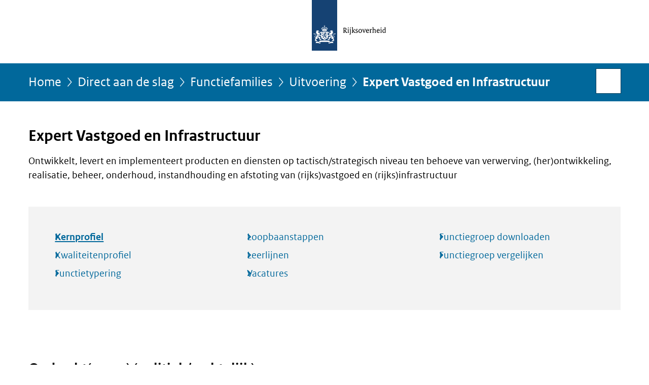

--- FILE ---
content_type: text/html;charset=UTF-8
request_url: https://www.functiegebouwrijksoverheid.nl/functiegebouw/functiefamilies/uitvoering/expert-vastgoed-en-infrastructuur
body_size: 4505
content:
<!doctype html>
<!-- version: 5.9.0 -->
<html class="" xml:lang="nl-NL" lang="nl-NL">
<head>
<script type="text/javascript">
//<![CDATA[
(function(w,d,s,l,i){w[l]=w[l]||[];w[l].push({'gtm.start':new Date().getTime(),event:'gtm.js'});
var f=d.getElementsByTagName(s)[0],j=d.createElement(s),dl=l!='dataLayer'?'&l='+l:'';j.async=true;
j.src='https://www.googletagmanager.com/gtm.js?id='+i+dl;f.parentNode.insertBefore(j,f);})
(window,document,'script','dataLayer','GTM-KPH6JNR');
//]]>
</script>
<meta charset="utf-8"/>
<meta http-equiv="Content-Type" content="text/html; charset=UTF-8">
<meta name="viewport" content="width=device-width, initial-scale=1">
<meta name="google-site-verification" content="SxzxW7n_YD7l4NefSDQbaFioM7_MZQSOQrjcsQEY-us"/>
<title>Expert Vastgoed en Infrastructuur - Functiegebouw Rijk</title>
<meta name="description" content="Ontwikkelt, levert en implementeert producten en diensten op tactisch/strategisch niveau ten behoeve van verwerving, (her)ontwikkeling, realisatie, beheer, onderhoud, instandhouding en afstoting van (rijks)vastgoed en (rijks)infrastructuur"/>
<meta property="og:title" content="Expert Vastgoed en Infrastructuur - Functiegebouw Rijk"/>
<meta property="og:url" content="https://www.functiegebouwrijksoverheid.nl/functiegebouw/functiefamilies/uitvoering/expert-vastgoed-en-infrastructuur"/>
<meta property="og:description" content="Ontwikkelt, levert en implementeert producten en diensten op tactisch/strategisch niveau ten behoeve van verwerving, (her)ontwikkeling, realisatie, beheer, onderhoud, instandhouding en afstoting van (rijks)vastgoed en (rijks)infrastructuur"/>
<meta property="og:site_name" content="Functiegebouw Rijk"/>
<meta property="og:locale" content="nl_NL"/>
<meta property="og:type" content="website"/>
<meta name="twitter:card" content="summary"/>
<link rel="stylesheet" href="https://stackpath.bootstrapcdn.com/bootstrap/4.3.1/css/bootstrap.min.css" integrity="sha384-ggOyR0iXCbMQv3Xipma34MD+dH/1fQ784/j6cY/iJTQUOhcWr7x9JvoRxT2MZw1T" crossorigin="anonymous">
<!--[if (gt IE 10)|!(IE)]><!-->
<link rel="stylesheet" href="/webfiles/1768245688391/rijkshuisstijl/presentation/responsive-2022.11.28.min.css" type="text/css" media="all">
<!--<![endif]-->
<!--<link rel="stylesheet" href="/webfiles/1768245688391/rijkshuisstijl/site-donkerblauw-20181217.css" type="text/css" media="all">-->
<link rel="stylesheet" type="text/css" href="/webfiles/1768245688391/css/fgr.min.css"/>
</head>
<body id="government" data-scriptpath="/webfiles/1768245688391/rijkshuisstijl/behaviour" data-scriptversion="2022.11.28" class="portalclass" data-cookieinfourl="cookies" data-showcookiebar="false" data-cookiebody="Functiegebouw Rijk gebruikt cookies om het gebruik van de website te analyseren en het gebruiksgemak te verbeteren. Lees meer over" data-cookieurltext="cookies"><!-- Google Tag Manager -->
<!-- End Google Tag Manager -->
<!-- Google Tag Manager (noscript) -->
<noscript>
<iframe src="https://www.googletagmanager.com/ns.html?id=GTM-KPH6JNR" height="0" width="0"
style="display:none;visibility:hidden"></iframe>
</noscript>
<!-- End Google Tag Manager (noscript) -->
<div id="mainwrapper"><header>
<div class="skiplinks">
<a href="#content-wrapper">Ga direct naar inhoud</a>
</div>
<div class="logo">
<div class="logo__wrapper">
<a href="/" class="logo__link">
<figure class="logo__figure">
<img data-fallback="/webfiles/1768245688391/rijkshuisstijl/binaries/fallback-ro.svg"
src="/webfiles/1768245688391/rijkshuisstijl/binaries/logo-ro.svg"
alt="Logo Rijksoverheid"
id="logotype"/>
</figure>
</a>
</div>
</div>
<!--[if lt IE 11]><p><strong>Rijkshuisstijl omarmt moderne standaarden en technieken.<br>
Uw webbrowser ondersteunt deze standaarden niet. Stap daarom over op een recente browser.</strong></p><![endif]-->
</header><div id="navBar">
<div class="wrapper">
<nav class="breadCrumbNav" aria-labelledby="breadCrumbNavLabel">
<span class="assistive" id="breadCrumbNavLabel">U bevindt zich hier:</span>
<a href="https://www.functiegebouwrijksoverheid.nl/">Home</a>
<a href="/functiegebouw">Direct aan de slag</a>
<a href="/site/functiegebouw/functiefamilies">Functiefamilies</a>
<a href="/functiegebouw/functiefamilies/uitvoering">Uitvoering</a>
<span aria-current="page">Expert Vastgoed en Infrastructuur</span>
</nav>
<div id="searchForm" role="search" class="searchForm" data-search-closed="Open zoekveld" data-search-opened="Start zoeken">
<form id="search-form" action="/search" method="get">
<label for="search-keyword">Zoeken binnen Functiegebouw Rijksoverheid</label>
<input type="text" id="search-keyword" class="searchInput" name="q" title="Type hier uw zoektermen"
placeholder="Zoeken">
<button id="search-submit" class="searchSubmit" name="search-submit" type="submit" title="Open zoekveld">Open zoekveld</button>
</form>
</div>
</div>
</div><main id="content-wrapper" tabindex="-1">
<div class="wrapper"><div class="article content wide">
<h1 class="content__page-title">Expert Vastgoed en Infrastructuur</h1>
<div class="job-group__intro">
<p>Ontwikkelt, levert en implementeert producten en diensten op tactisch/strategisch niveau ten behoeve van verwerving, (her)ontwikkeling, realisatie, beheer, onderhoud, instandhouding en afstoting van (rijks)vastgoed en (rijks)infrastructuur</p>
</div>
<div class="topicList customfgr">
<ul class="topicCols">
<li>
<a class="current" aria-current="true" href="/functiegebouw/functiefamilies/uitvoering/expert-vastgoed-en-infrastructuur/kernprofiel">
Kernprofiel
</a>
</li>
<li>
<a class="" href="/functiegebouw/functiefamilies/uitvoering/expert-vastgoed-en-infrastructuur/kwaliteitenprofiel">
Kwaliteitenprofiel
</a>
</li>
<li>
<a class="" href="/functiegebouw/functiefamilies/uitvoering/expert-vastgoed-en-infrastructuur/functietypering">
Functietypering
</a>
</li>
<li>
<a class="" href="/functiegebouw/functiefamilies/uitvoering/expert-vastgoed-en-infrastructuur/loopbaanstappen">
Loopbaanstappen
</a>
</li>
<li>
<a class="" href="/functiegebouw/functiefamilies/uitvoering/expert-vastgoed-en-infrastructuur/leerlijnen">
Leerlijnen
</a>
</li>
<li>
<a class="" href="/functiegebouw/functiefamilies/uitvoering/expert-vastgoed-en-infrastructuur/vacatures">
Vacatures
</a>
</li>
<li><a class="" href="/binaries/content/assets/fgr/functiegroepen/expert-vastgoed-en-infrastructuur-pdf/expert-vastgoed-en-infrastructuur-s11-tm-s14.pdf">Functiegroep downloaden</a></li>
<li><a class="" href="/functiegebouw/vergelijken?jobGroupLeft=565">Functiegroep
vergelijken</a></li>
</ul>
</div>
</div>
<div class="wrapper">
<div class="article content wide">
<h2>Opdracht(gever) (politiek/ambtelijk)</h2>
<div class="table-responsive mb-1">
<table class="table">
<thead>
<tr>
<th>Resultaten</th>
<th>Gedragsindicatoren</th>
<th>Competenties</th>
</tr>
</thead>
<tbody>
<tr>
<td rowspan="4">
<ul>
<li>Vastgoed en infrastructuur zijn ontwikkeld en/of verworven dan wel afgestoten</li>
<li>Producten voor specificaties van de vraag en de uitvoering zijn opgeleverd</li>
<li>Vastgoed- en infrastructuurprojecten zijn gerealiseerd</li>
<li>Eisen en wensen zijn geïnventariseerd en vastgelegd en medewerking, draagvlak en acceptatie voor de verwerving, ontwikkeling, realisatie, beheer en instandhouding, afstoting, vervreemding, via omgevingsmanagement (Marktpartijen, regionale en lokale besturen, kennisinstituten, e.d.) zijn gerealiseerd en gemonitord</li>
<li>Expertise over te nemen maatregelen/uit te voeren plannen is geleverd</li>
<li>Programma’s, plannen, producten en adviezen zijn gerealiseerd en voldoen aan de gestelde specificaties (tijd, geld en kwaliteit)</li>
<li>Regie is gevoerd en diensten, werken en leveringen door derden zijn conform afspraak opgeleverd</li>
<li>Beheer en onderhoud van (verzamelingen van) objecten zijn gerealiseerd</li>
</ul>
</td>
<td>
<ul>
<li>Is zich bewust van de regels, verschillende posities en krachtenvelden in de organisatie en handelt daarnaar</li>
<li>Herkent ontwikkelingen en gevoeligheden binnen het eigen organisatieonderdeel en andere organisatieonderdelen en handelt daarnaar</li>
<li>Kan zich verplaatsen in de belangen van andere organisatieonderdelen en/of expertisevelden</li>
</ul>
</td>
<td>
<ul>
<li>Organisatiesensitiviteit</li>
</ul>
</td>
</tr>
<tr>
<td>
<ul>
<li>Benadert opdrachten analytisch en legt verbanden tussen verschillende soorten informatie</li>
<li>Komt met integrale analyses van vraagstukken/problemen</li>
</ul>
</td>
<td>
<ul>
<li>Analyseren</li>
</ul>
</td>
</tr>
<tr>
<td>
<ul>
<li>Onderbouwt zijn/haar standpunt met voor de doelgroep heldere, aansprekende argumenten</li>
<li>Brengt argumenten op het juiste moment naar voren</li>
<li>Reageert alert op argumenten van de ander door hierop aan te sluiten</li>
<li>Draagt vanuit andere invalshoeken alternatieve voorstellen aan</li>
</ul>
</td>
<td>
<ul>
<li>Overtuigingskracht</li>
</ul>
</td>
</tr>
<tr>
<td>
<ul>
<li>Benadert klanten proactief teneinde klantvragen en klantbehoeften uit te vragen en vast te stellen.</li>
<li>Is kostenbewust</li>
<li>Weet de vraag van de opdrachtgever te specificeren door actief door te vragen</li>
</ul>
</td>
<td>
<ul>
<li>Klantgerichtheid</li>
</ul>
</td>
</tr>
</tbody>
</table>
</div>
<h2>Omgeving</h2>
<div class="table-responsive mb-1">
<table class="table">
<thead>
<tr>
<th>Resultaten</th>
<th>Gedragsindicatoren</th>
<th>Competenties</th>
</tr>
</thead>
<tbody>
<tr>
<td rowspan="2">
<ul>
<li>Adviezen over het effect van ontwikkelingen in de directe omgeving, van maatschappelijke en technologische ontwikkelingen en ontwikkelingen van wet- en regelgeving zijn uitgebracht</li>
<li>De juiste randvoorwaarden zijn gecreëerd om gebruiks- en afstootmogelijkheden te maximaliseren</li>
<li>Lange termijnontwikkelingen zijn in het proces gewogen en in de besluitvorming geïntegreerd</li>
<li>Markt is gestimuleerd op het gebied van vernieuwen en verbeteren</li>
</ul>
</td>
<td>
<ul>
<li>Wisselt van beelden om tot een gedragen oplossingen te komen</li>
<li>Wekt vertrouwen en overtuigt door het inbrengen van expertise</li>
<li>Maakt binnen politiek-bestuurlijke kaders afwegingen tussen onzekere factoren die moeten leiden tot beslissingen of oplossingen waarvan de effecten pas op lange termijn duidelijk worden</li>
</ul>
</td>
<td>
<ul>
<li>Omgevingsbewustzijn</li>
</ul>
</td>
</tr>
<tr>
<td>
<ul>
<li>Treedt diplomatiek op</li>
<li>Neemt initiatief en enthousiasmeert</li>
<li>Schat verwachtingen in van alle partijen waarmee wordt samengewerkt</li>
<li>Stemt de bijdragen van de verschillende disciplines af, maakt duidelijke afspraken en stuurt hierop</li>
</ul>
</td>
<td>
<ul>
<li>Samenwerken</li>
</ul>
</td>
</tr>
</tbody>
</table>
</div>
<h2>Bedrijfsvoering</h2>
<div class="table-responsive mb-1">
<table class="table">
<thead>
<tr>
<th>Resultaten</th>
<th>Gedragsindicatoren</th>
<th>Competenties</th>
</tr>
</thead>
<tbody>
<tr>
<td rowspan="1">
<ul>
<li>Werkzaamheden zijn conform opdracht en in lijn met wet- en regelgeving, kaders en afspraken uitgevoerd</li>
<li>De interne werkprocessen (onder andere plan-do-check-act) zijn gevolgd</li>
<li>Het team is inhoudelijk aangestuurd (geldt alleen voor coördinatoren)</li>
<li>Medewerkers van het team zijn gemotiveerd (geldt alleen voor coördinatoren)</li>
</ul>
</td>
<td>
<ul>
<li>Stelt concrete doelen, prioriteiten en acties voor zichzelf en eventueel voor anderen</li>
<li>Komt met realistische inschattingen ten aanzien van benodigde tijd, capaciteit en middelen</li>
<li>Maakt een planning, stelt prioriteiten en stemt deze af met de opdrachtgever</li>
<li>Kent de regels en procedures, maar zoekt zo nodig de grenzen op van wat mogelijk is</li>
<li>Vertaalt werkprocessen naar werkzaamheden</li>
<li>Communiceert op heldere wijze opdrachten, voortgang en kaders van de opdracht</li>
<li>Begeleidt teamleden</li>
</ul>
</td>
<td>
<ul>
<li>Plannen en organiseren</li>
</ul>
</td>
</tr>
</tbody>
</table>
</div>
<h2>Vernieuwen en verbeteren</h2>
<div class="table-responsive mb-1">
<table class="table">
<thead>
<tr>
<th>Resultaten</th>
<th>Gedragsindicatoren</th>
<th>Competenties</th>
</tr>
</thead>
<tbody>
<tr>
<td rowspan="1">
<ul>
<li>Analyses van werkprocessen en producten en diensten zijn uitgevoerd en adviezen voor het verbeteren van resultaten en werkprocessen zijn geleverd</li>
<li>Verbeterde werkwijzen op basis van evaluaties (o.a. plan-do-check-act) zijn doorgevoerd</li>
<li>Nieuwe kennis is ontwikkeld, gedeeld, geïntegreerd en toegepast</li>
</ul>
</td>
<td>
<ul>
<li>Evalueert resultaten en bestaande processen</li>
<li>Initieert vernieuwde werkwijzen en toetst deze op uitvoerbaarheid/werkbaarheid</li>
<li>Stimuleert ontwikkeling van kennis door inbreng van expertise</li>
<li>Anticipeert op lange termijnontwikkelingen</li>
</ul>
</td>
<td>
<ul>
<li>Zelfontwikkeling</li>
</ul>
</td>
</tr>
</tbody>
</table>
</div>
</div>
</div>


</div>
</main><footer class="site-footer">
<div class="wrapper">
<div class="payoff">
<span>De Rijksoverheid. Voor Nederland</span>
</div><div class="column">
<h2>Over deze website</h2>
<ul>
<li>
<a href="/api">API</a>
</li>
<li>
<a href="/kwetsbaarheid-melden">Kwetsbaarheid</a>
</li>
<li>
<a href="/versiebeheer">Versiebeheer</a>
</li>
<li>
<a href="/toegankelijkheid">Toegankelijkheid</a>
</li>
<li>
<a href="/copyright">Copyright</a>
</li>
<li>
<a href="/cookies">Cookies</a>
</li>
<li>
<a href="/contact">Contact</a>
</li>
</ul>
</div>
</div>
</footer>
</div>
<svg xmlns="http://www.w3.org/2000/svg">
<symbol id="icon-times" viewbox="0 0 1792 1792">
<path fill="currentColor"
d="M1490 1322q0 40-28 68l-136 136q-28 28-68 28t-68-28l-294-294-294 294q-28 28-68 28t-68-28l-136-136q-28-28-28-68t28-68l294-294-294-294q-28-28-28-68t28-68l136-136q28-28 68-28t68 28l294 294 294-294q28-28 68-28t68 28l136 136q28 28 28 68t-28 68l-294 294 294 294q28 28 28 68z"></path>
</symbol>
</svg>
<!--[if (gt IE 10)|!(IE)]><!-->
<script type="text/javascript" src="/webfiles/1768245688391/rijkshuisstijl/behaviour/core-2022.11.28.min.js"></script>
<!--<![endif]-->
</body>
</html>

--- FILE ---
content_type: text/css;charset=UTF-8
request_url: https://www.functiegebouwrijksoverheid.nl/webfiles/1768245688391/rijkshuisstijl/presentation/responsive-2022.11.28.min.css
body_size: 48723
content:
html{-webkit-text-size-adjust:100%;line-height:1.15}body{margin:0}main{display:block}h1{margin:.67em 0;font-size:2em}hr{overflow:visible;-webkit-box-sizing:content-box;box-sizing:content-box;height:0}pre{font-family:monospace,monospace;font-size:1em}a{background-color:transparent}abbr[title]{text-decoration:underline;-webkit-text-decoration:underline dotted;text-decoration:underline dotted;border-bottom:none}b,strong{font-weight:bolder}code,kbd,samp{font-family:monospace,monospace;font-size:1em}small{font-size:80%}sub,sup{position:relative;vertical-align:baseline;font-size:75%;line-height:0}sub{bottom:-0.25em}sup{top:-0.5em}img{border-style:none}button,input,optgroup,select,textarea{margin:0;font-family:inherit;font-size:100%;line-height:1.15}button,input{overflow:visible}button,select{text-transform:none}button,[type=button],[type=reset],[type=submit]{-webkit-appearance:button}button::-moz-focus-inner,[type=button]::-moz-focus-inner,[type=reset]::-moz-focus-inner,[type=submit]::-moz-focus-inner{padding:0;border-style:none}button:-moz-focusring,[type=button]:-moz-focusring,[type=reset]:-moz-focusring,[type=submit]:-moz-focusring{outline:1px dotted ButtonText}fieldset,.fieldGroup{padding:.35em .75em .625em}legend{display:table;-webkit-box-sizing:border-box;box-sizing:border-box;max-width:100%;padding:0;white-space:normal;color:inherit}progress{vertical-align:baseline}textarea{overflow:auto}[type=checkbox],[type=radio]{-webkit-box-sizing:border-box;box-sizing:border-box;padding:0}[type=number]::-webkit-inner-spin-button,[type=number]::-webkit-outer-spin-button{height:auto}[type=search]{outline-offset:-2px;-webkit-appearance:textfield}[type=search]::-webkit-search-decoration{-webkit-appearance:none}::-webkit-file-upload-button{font:inherit;-webkit-appearance:button}details{display:block}summary{display:list-item}template{display:none}[hidden]{display:none}@font-face{font-family:"RO Icons";font-weight:normal;font-style:normal;src:url("shared-ro/icons/ro-icons-2.1.woff2") format("woff2"),url("shared-ro/icons/ro-icons-2.1.woff") format("opentype"),url("shared-ro/icons/ro-icons-2.1.ttf") format("truetype")}@-webkit-keyframes navSlideDown{from{overflow:hidden;max-height:0}to{overflow:visible;max-height:600px}}@keyframes navSlideDown{from{overflow:hidden;max-height:0}to{overflow:visible;max-height:600px}}@-webkit-keyframes fadeIn{from{opacity:0}to{opacity:1}}@keyframes fadeIn{from{opacity:0}to{opacity:1}}@-webkit-keyframes showElement{from{height:0;opacity:0}to{height:auto;opacity:1}}@keyframes showElement{from{height:0;opacity:0}to{height:auto;opacity:1}}@-webkit-keyframes fadeInElement{0%{visibility:hidden;opacity:0}1%{visibility:visible;opacity:0}100%{visibility:visible;opacity:1}}@keyframes fadeInElement{0%{visibility:hidden;opacity:0}1%{visibility:visible;opacity:0}100%{visibility:visible;opacity:1}}@-webkit-keyframes fadeOutElement{0%{visibility:visible;opacity:1}99%{visibility:visible;opacity:0}100%{visibility:hidden;opacity:0}}@keyframes fadeOutElement{0%{visibility:visible;opacity:1}99%{visibility:visible;opacity:0}100%{visibility:hidden;opacity:0}}@-webkit-keyframes rotateElement{0%{-webkit-transform:rotate(0deg);transform:rotate(0deg)}100%{-webkit-transform:rotate(360deg);transform:rotate(360deg)}}@keyframes rotateElement{0%{-webkit-transform:rotate(0deg);transform:rotate(0deg)}100%{-webkit-transform:rotate(360deg);transform:rotate(360deg)}}@font-face{font-family:"RO Sans";font-weight:normal;font-style:normal;src:url("shared-ro/webfonts/RO-SansWebText-Regular.woff2") format("woff2"),url("shared-ro/webfonts/RO-SansWebText-Regular.woff") format("woff")}@font-face{font-family:"RO Sans";font-weight:normal;font-style:italic;src:url("shared-ro/webfonts/RO-SansWebText-Italic.woff2") format("woff2"),url("shared-ro/webfonts/RO-SansWebText-Italic.woff") format("woff")}@font-face{font-family:"RO Sans";font-weight:bold;font-style:normal;src:url("shared-ro/webfonts/RO-SansWebText-Bold.woff2") format("woff2"),url("shared-ro/webfonts/RO-SansWebText-Bold.woff") format("woff")}@font-face{font-family:"RO Serif";font-weight:normal;font-style:normal;src:url("shared-ro/webfonts/RO-SerifWeb-Regular.woff2") format("woff2"),url("shared-ro/webfonts/RO-SerifWeb-Regular.woff") format("woff")}@font-face{font-family:"RO Serif";font-weight:normal;font-style:italic;src:url("shared-ro/webfonts/RO-SerifWeb-Italic.woff2") format("woff2"),url("shared-ro/webfonts/RO-SerifWeb-Italic.woff") format("woff")}@font-face{font-family:"Meta Sans";font-weight:normal;font-style:normal;src:url("shared-ro/webfonts/meta.woff2") format("woff2"),url("shared-ro/webfonts/meta.woff") format("woff")}@font-face{font-family:"Meta Sans";font-weight:bold;font-style:normal;src:url("shared-ro/webfonts/meta-bold.woff2") format("woff2"),url("shared-ro/webfonts/meta-bold.woff") format("woff")}@font-face{font-family:"Meta Sans";font-weight:normal;font-style:italic;src:url("shared-ro/webfonts/meta-italic.woff2") format("woff2"),url("shared-ro/webfonts/meta-italic.woff") format("woff")}:root{font-family:"RO Sans",Calibri,sans-serif;font-size:80%}@media(min-width: 768px){:root{font-size:90%}}@media(min-width: 992px){:root{font-size:100%}}body{font-size:100%}@media(min-width: 768px){body{font-size:110%}}@media(min-width: 992px){body{font-size:120%}}h1,.h1{font-size:2.0272865295rem;line-height:1.2331754607;display:block;font-weight:bold;margin-bottom:1rem}h2,.h2{font-size:1.8020324707rem;line-height:1.3873223933;display:block;font-weight:bold;margin:0rem 0rem 1rem 0rem}h3,.h3{font-size:1.423828125rem;line-height:1.4046639232;display:block;font-weight:bold;margin:0rem 0rem 0.5rem 0rem}h4,.h4{font-size:1.265625rem;line-height:1.1851851852;display:block;font-weight:bold;margin:0rem 0rem 0.5rem 0rem}h5,.h5{font-size:1.265625rem;line-height:1.1851851852;display:block;font-weight:bold;margin:0rem 0rem 0.5rem 0rem;font-style:italic;margin:0rem 0rem 0.5rem 0rem}.block h2{padding-top:0.5rem;border-top:1px solid #e1e1e1}:root{--font-family: RO Sans, Calibri, Arial, Verdana, sans-serif;--default-text-color: #333;--default-button-color: #01689b}*,*:before,*:after{-webkit-box-sizing:border-box;box-sizing:border-box}html{scroll-behavior:smooth}body{overflow-x:hidden}body:after{display:none;content:"mobile"}@media(min-width: 576px){body:after{display:none;content:"phablet"}}@media(min-width: 768px){body:after{display:none;content:"tablet"}}@media(min-width: 992px){body:after{display:none;content:"desktop"}}#mainwrapper{position:relative;overflow:hidden}@media all and (-ms-high-contrast: none),(-ms-high-contrast: active){#mainwrapper *::-ms-backdrop{display:inline}#mainwrapper{display:inline}}.assistive,.hotspotimage button span{position:absolute !important;display:inline-block !important;overflow:hidden;clip:rect(0, 0, 0, 0);width:1px;height:1px;margin:-1px;padding:0;border:0}body{font-weight:normal;color:#000}body,p,li{font-size:1.265625rem;line-height:1.3827160494}a{color:#01689b}a:hover{text-decoration:underline;color:#01496d}a:visited{color:#848}a:visited:before,a:visited:after{color:#848}a:focus{outline:2px dashed #000;z-index:1010;outline-offset:0;-webkit-box-shadow:0 0 0 2px #fff;box-shadow:0 0 0 2px #fff}a[href^="tel:"]:before{content:"";display:inline-block;margin-right:0.25rem;vertical-align:middle;width:15px;height:15px;background-color:currentColor;-webkit-mask-image:url("data:image/svg+xml,%3Csvg xmlns='http://www.w3.org/2000/svg' viewBox='0 0 256 256'%3E%3Cg id='ICOON'%3E%3Cpath d='M185.2,163.1c-10.2,10.2-13.2,24.9-21.3,33.1c-8,8-39.4-17.1-63.3-40.7c-23.7-23.9-48.7-55.3-40.7-63.3 c8.1-8.1,22.8-11,33.1-21.3c10.2-10.2-33.5-58.6-40.4-65.5S35.7-2.2,27.8,5.7C-17.5,51-8.1,113.3,60.8,186.3l-0.2,0.1 c1.5,1.5,9.1,8.8,9.1,8.8c72.9,68.9,135.3,78.4,180.6,33c7.9-7.9,7.1-17.8,0.3-24.6C243.8,196.7,195.4,152.9,185.2,163.1z' /%3E%3C/g%3E%3C/svg%3E");mask-image:url("data:image/svg+xml,%3Csvg xmlns='http://www.w3.org/2000/svg' viewBox='0 0 256 256'%3E%3Cg id='ICOON'%3E%3Cpath d='M185.2,163.1c-10.2,10.2-13.2,24.9-21.3,33.1c-8,8-39.4-17.1-63.3-40.7c-23.7-23.9-48.7-55.3-40.7-63.3 c8.1-8.1,22.8-11,33.1-21.3c10.2-10.2-33.5-58.6-40.4-65.5S35.7-2.2,27.8,5.7C-17.5,51-8.1,113.3,60.8,186.3l-0.2,0.1 c1.5,1.5,9.1,8.8,9.1,8.8c72.9,68.9,135.3,78.4,180.6,33c7.9-7.9,7.1-17.8,0.3-24.6C243.8,196.7,195.4,152.9,185.2,163.1z' /%3E%3C/g%3E%3C/svg%3E")}p{margin-top:0}p:not(:last-child){margin:0 0 1rem 0}li:not(:last-child){margin:0 0 0.5rem 0}ul{padding:0;list-style-type:none}ul li{padding-right:0;padding-left:0}.content{padding-top:3rem}.content>:last-child{margin-bottom:3rem}.unordered-list>li{overflow:hidden;position:relative;-webkit-padding-start:calc(7px + 0.75rem);padding-inline-start:calc(7px + 0.75rem)}.unordered-list>li:before{position:absolute;inset-inline-start:0;content:"";background:#000;display:block;text-indent:-0.1em;width:6px;height:6px;inset-block-start:7.2px}@media(min-width: 768px){.unordered-list>li:before{width:7px;height:7px;inset-block-start:8.1px}}@media(min-width: 992px){.unordered-list>li:before{width:7px;height:7px;inset-block-start:9.5px}}ul.common:not(.gallery-result){list-style:none !important;-webkit-margin-start:0 !important;margin-inline-start:0 !important}ul.common:not(.gallery-result) li,ul.common:not(.gallery-result) li>h2,ul.common:not(.gallery-result) a>h3,ul.common:not(.gallery-result) a>h4{font-size:1.265625rem;line-height:22.4px;font-weight:normal}@media(min-width: 768px){ul.common:not(.gallery-result) li,ul.common:not(.gallery-result) li>h2,ul.common:not(.gallery-result) a>h3,ul.common:not(.gallery-result) a>h4{line-height:25.2px}}@media(min-width: 992px){ul.common:not(.gallery-result) li,ul.common:not(.gallery-result) li>h2,ul.common:not(.gallery-result) a>h3,ul.common:not(.gallery-result) a>h4{line-height:28px}}ul.common:not(.gallery-result) li,ul.common:not(.gallery-result) a{-webkit-margin-after:0.75rem;margin-block-end:0.75rem}ul.common:not(.gallery-result) li>a{-webkit-margin-after:0;margin-block-end:0}ul.common:not(.gallery-result) a{-webkit-padding-start:calc((8.4px + 0.75rem) * 0.8);padding-inline-start:calc((8.4px + 0.75rem) * 0.8);position:relative;display:block;text-decoration:none;font-size:inherit;line-height:inherit;font-weight:normal}@media(min-width: 768px){ul.common:not(.gallery-result) a{-webkit-padding-start:calc((8.4px + 0.75rem) * 0.9);padding-inline-start:calc((8.4px + 0.75rem) * 0.9)}}@media(min-width: 992px){ul.common:not(.gallery-result) a{-webkit-padding-start:calc((8.4px + 0.75rem) * 1);padding-inline-start:calc((8.4px + 0.75rem) * 1)}}ul.common:not(.gallery-result) a:before{display:inline-flex;align-items:center;content:"";font-family:"RO Icons";font-size:.7rem;font-weight:normal;line-height:inherit;-webkit-font-smoothing:antialiased;-moz-osx-font-smoothing:grayscale;width:6.72px;height:22.4px;text-indent:-0.1em;position:absolute;inset-block-start:-1px;inset-inline-start:0}@media(min-width: 768px){ul.common:not(.gallery-result) a:before{width:7.56px}}@media(min-width: 992px){ul.common:not(.gallery-result) a:before{width:8.4px}}@media(min-width: 768px){ul.common:not(.gallery-result) a:before{height:25.2px}}@media(min-width: 992px){ul.common:not(.gallery-result) a:before{height:28px}}ul.common:not(.gallery-result) a:hover{text-decoration:underline}ul.common:not(.gallery-result) a:hover:before{text-decoration:none}ul.common:not(.gallery-result) a.external:before{content:"";font-family:"RO Icons";font-size:.595rem;font-weight:normal;line-height:inherit;-webkit-font-smoothing:antialiased;-moz-osx-font-smoothing:grayscale}[dir=rtl] ul.common:not(.gallery-result) a:before{-webkit-transform:rotate(-180deg);transform:rotate(-180deg)}[dir=rtl] ul.common:not(.gallery-result) a.external:before{-webkit-transform:rotate(-90deg);transform:rotate(-90deg)}ul.common:not(.gallery-result) p:not(.article-meta):not(.meta):not(.superheading):not(.copyright){font-size:1rem;line-height:1.5;font-weight:normal;color:#000;-webkit-margin-after:0;margin-block-end:0}ul.common:not(.gallery-result) p.meta{font-size:0.8888888889rem;line-height:1.6875;font-weight:normal;color:#535353;margin:0;margin-top:0.5rem}.two-columns{display:flex;flex-basis:100%;flex-wrap:wrap;max-width:1200px;align-items:flex-start;justify-content:flex-start;-webkit-margin-end:-16px;margin-inline-end:-16px;-webkit-margin-start:-16px;margin-inline-start:-16px;margin-bottom:2rem}.two-columns .column{flex-grow:0;flex-shrink:initial;flex-basis:100%;max-width:100%;-webkit-padding-end:16px;padding-inline-end:16px;-webkit-padding-start:16px;padding-inline-start:16px;margin:0}@media(min-width: 576px){.two-columns .column{flex-grow:0;flex-shrink:initial;flex-basis:50%;max-width:50%;-webkit-padding-end:16px;padding-inline-end:16px;-webkit-padding-start:16px;padding-inline-start:16px}}.two-columns>h2{width:100%;padding-right:1rem;padding-left:1rem}.three-columns{display:flex;flex-basis:100%;flex-wrap:wrap;max-width:1200px;align-items:flex-start;justify-content:flex-start;-webkit-margin-end:-16px;margin-inline-end:-16px;-webkit-margin-start:-16px;margin-inline-start:-16px}.three-columns .column{flex-grow:0;flex-shrink:initial;flex-basis:100%;max-width:100%;-webkit-padding-end:16px;padding-inline-end:16px;-webkit-padding-start:16px;padding-inline-start:16px;margin-bottom:1.5rem}@media(min-width: 576px){.three-columns .column{flex-grow:0;flex-shrink:initial;flex-basis:50%;max-width:50%;-webkit-padding-end:16px;padding-inline-end:16px;-webkit-padding-start:16px;padding-inline-start:16px}}@media(min-width: 768px){.three-columns .column{flex-grow:0;flex-shrink:initial;flex-basis:33.3333333333%;max-width:33.3333333333%;-webkit-padding-end:16px;padding-inline-end:16px;-webkit-padding-start:16px;padding-inline-start:16px}}.three-columns .column h2{font-size:1.6018066406rem;line-height:1.2485901539}.three-columns .column h2 a{text-decoration:underline}.three-columns .column h2 a:hover{text-decoration:none}.three-columns ul.common{list-style:none !important;-webkit-margin-start:0 !important;margin-inline-start:0 !important}.three-columns ul.common li,.three-columns ul.common li>h2,.three-columns ul.common a>h3,.three-columns ul.common a>h4{font-size:1.125rem;line-height:19.2px;font-weight:normal}@media(min-width: 768px){.three-columns ul.common li,.three-columns ul.common li>h2,.three-columns ul.common a>h3,.three-columns ul.common a>h4{line-height:21.6px}}@media(min-width: 992px){.three-columns ul.common li,.three-columns ul.common li>h2,.three-columns ul.common a>h3,.three-columns ul.common a>h4{line-height:24px}}.three-columns ul.common li,.three-columns ul.common a{-webkit-margin-after:0.75rem;margin-block-end:0.75rem}.three-columns ul.common li>a{-webkit-margin-after:0;margin-block-end:0}.three-columns ul.common a{-webkit-padding-start:calc((8.4px + 0.75rem) * 0.8);padding-inline-start:calc((8.4px + 0.75rem) * 0.8);position:relative;display:block;text-decoration:none;font-size:inherit;line-height:inherit;font-weight:normal}@media(min-width: 768px){.three-columns ul.common a{-webkit-padding-start:calc((8.4px + 0.75rem) * 0.9);padding-inline-start:calc((8.4px + 0.75rem) * 0.9)}}@media(min-width: 992px){.three-columns ul.common a{-webkit-padding-start:calc((8.4px + 0.75rem) * 1);padding-inline-start:calc((8.4px + 0.75rem) * 1)}}.three-columns ul.common a:before{display:inline-flex;align-items:center;content:"";font-family:"RO Icons";font-size:.7rem;font-weight:normal;line-height:inherit;-webkit-font-smoothing:antialiased;-moz-osx-font-smoothing:grayscale;width:6.72px;height:19.2px;text-indent:-0.1em;position:absolute;inset-block-start:-1px;inset-inline-start:0}@media(min-width: 768px){.three-columns ul.common a:before{width:7.56px}}@media(min-width: 992px){.three-columns ul.common a:before{width:8.4px}}@media(min-width: 768px){.three-columns ul.common a:before{height:21.6px}}@media(min-width: 992px){.three-columns ul.common a:before{height:24px}}.three-columns ul.common a:hover{text-decoration:underline}.three-columns ul.common a:hover:before{text-decoration:none}.three-columns ul.common a.external:before{content:"";font-family:"RO Icons";font-size:.595rem;font-weight:normal;line-height:inherit;-webkit-font-smoothing:antialiased;-moz-osx-font-smoothing:grayscale}[dir=rtl] .three-columns ul.common a:before{-webkit-transform:rotate(-180deg);transform:rotate(-180deg)}[dir=rtl] .three-columns ul.common a.external:before{-webkit-transform:rotate(-90deg);transform:rotate(-90deg)}.three-columns ul.common p:not(.article-meta):not(.meta):not(.superheading):not(.copyright){font-size:0.8888888889rem;line-height:1.40625;font-weight:normal;color:#000;-webkit-margin-after:0;margin-block-end:0}.three-columns ul.common p.meta{font-size:0.8888888889rem;line-height:1.6875;font-weight:normal;color:#535353;margin:0;margin-top:0.5rem}dl{display:flex;flex-direction:row;justify-content:space-between;flex-wrap:wrap;width:100%}dl dt,dl dd{margin:0;margin-bottom:0.25rem}dl dt{flex-grow:0;flex-shrink:0;flex-basis:100%;font-weight:normal}@media(min-width: 576px){dl dt{flex-basis:calc(30% - 0.5rem)}}dl dt:after{content:":"}dl dd{flex-grow:0;flex-shrink:0;flex-basis:100%}@media(min-width: 576px){dl dd{flex-basis:calc(70% - 1rem)}dl dd+dd{margin-left:calc(30% + 1rem)}}dl p:last-child{margin-bottom:0}@media(min-width: 576px){dl.statistics dt{flex-basis:calc(45% - 0.5rem)}}@media(max-width: 575px){dl.statistics dt{margin-bottom:0}}dl.statistics dd{flex-grow:1}@media(min-width: 576px){dl.statistics dd{flex-basis:calc(55% - 1rem)}}@media(max-width: 575px){dl.statistics dd{margin-bottom:0.5rem}}q{font-style:italic}blockquote{display:block;clear:both;width:100%;margin:2rem 0 1rem 0;padding:1rem 1rem 1rem 1rem;color:#000;border-left:0.5rem solid #ccc;background:#f3f3f3}blockquote::before{display:block;margin-top:0.75rem;margin-bottom:0rem;content:"“";color:#ccc;font-size:6rem;line-height:.1em}[dir=rtl] blockquote{border-right:0.5rem solid #ccc;border-left:0}.attention{display:block;margin:2.5rem 0;padding:0 4rem 0 2.5rem;border-left:10px solid #01689b;font-weight:normal}[dir=rtl] .attention{padding:0 2.5rem 0 4rem;border-right:10px solid #01689b;border-left:none}em{font-style:italic}img{width:100%;max-width:100%}.infographic img{width:auto}.shadow-sm{-webkit-box-shadow:0 .125rem .25rem rgba(0,0,0,.075) !important;box-shadow:0 .125rem .25rem rgba(0,0,0,.075) !important}.shadow{-webkit-box-shadow:0 .5rem 1rem rgba(0,0,0,.15) !important;box-shadow:0 .5rem 1rem rgba(0,0,0,.15) !important}.shadow-lg{-webkit-box-shadow:0 1rem 3rem rgba(0,0,0,.175) !important;box-shadow:0 1rem 3rem rgba(0,0,0,.175) !important}.shadow-none{-webkit-box-shadow:none !important;box-shadow:none !important}.copyright{font-size:0.8888888889rem;line-height:1.125;color:dimgray}.external{position:relative;padding-left:1rem}.external:before{content:"";font-family:"RO Icons";font-size:.7rem;font-weight:normal;line-height:inherit;-webkit-font-smoothing:antialiased;-moz-osx-font-smoothing:grayscale;position:absolute;top:3px;left:2px}.summary h2{color:dimgray;font-weight:normal;font-size:1.6018066406rem}.summary h2 span{color:#000;font-size:2.0272865295rem}.activityDetail .alert{display:flex;align-items:center;position:relative;background-color:#ffe9b7;padding:1rem;margin-bottom:1.5rem;font-size:1.125rem;line-height:1.3333333333}.activityDetail .alert:before{position:relative;display:block;content:"";width:24px;height:24px;margin-right:0.5rem;background-image:url("data:image/svg+xml,%3Csvg xmlns='http://www.w3.org/2000/svg' viewBox='0 0 28 96'%3E%3Cpath d='M0,0H28V61H0ZM0,77.61H28V96H0Z'/%3E%3C/svg%3E");background-color:#ffb612;background-size:3.5px 12px;background-position:center center;background-repeat:no-repeat}.activityDetail .alert p{margin-top:0}.activityDetail .alert p:last-child{margin-bottom:0}.clearFieldWrapper .clearField{position:relative;width:2.5rem;height:2.5rem;min-height:2.5rem;padding:0;cursor:pointer;-webkit-transition:background-color .3s ease;transition:background-color .3s ease;text-indent:-9999px;position:absolute;z-index:1010;top:50%;right:48px;display:none;-webkit-transform:translateY(-50%);transform:translateY(-50%);background:transparent}.clearFieldWrapper .clearField:after{content:"";font-family:"RO Icons";font-size:16px;font-weight:normal;line-height:inherit;-webkit-font-smoothing:antialiased;-moz-osx-font-smoothing:grayscale;position:absolute;inset-block-start:50%;inset-inline-start:0;width:100%;-webkit-transition:color .3s ease;transition:color .3s ease;-webkit-transform:translateY(-50%);transform:translateY(-50%);text-align:center;text-indent:0}.clearFieldWrapper .clearField:after{color:#01689b}.clearFieldWrapper .clearField.active{display:inline-block}[dir=rtl] .clearFieldWrapper .clearField{right:auto;left:48px}.clearFieldWrapper .clearField::-ms-clear{display:none}input::-ms-clear{display:none}.message.cookie{padding:0.5rem;background-color:#e6e6e6}table{min-width:100%;margin:0rem 0rem 1.5rem 0rem;text-align:left;border-collapse:collapse;background-color:#f3f3f3}table td,table th,table p,table li,table caption{font-size:1rem;line-height:1.5}table th,table td{padding:1rem;vertical-align:top;border-right:2px solid #fff;border-bottom:2px solid #fff;border-collapse:collapse}table th:last-child,table td:last-child{border-right-width:0}table th ul,table td ul{padding:0;list-style-type:none}table th ul.list-style-type--disc,table td ul.list-style-type--disc{list-style-type:disc}table th ul.list-style-type--circle,table td ul.list-style-type--circle{list-style-type:circle}table th ul.list-style-type--square,table td ul.list-style-type--square{list-style-type:square}table th ul[class*=list-style-type] li,table td ul[class*=list-style-type] li{overflow:visible;-webkit-padding-start:initial;padding-inline-start:initial;-webkit-margin-start:1em;margin-inline-start:1em}table th ul[class*=list-style-type] li:before,table td ul[class*=list-style-type] li:before{display:none}table th>ul>li,table th>ul ul>li,table td>ul>li,table td>ul ul>li{overflow:hidden;position:relative;-webkit-padding-start:calc(7px + 0.75rem);padding-inline-start:calc(7px + 0.75rem)}table th>ul>li:before,table th>ul ul>li:before,table td>ul>li:before,table td>ul ul>li:before{position:absolute;inset-inline-start:0;content:"";background:#000;display:block;text-indent:-0.1em;width:6px;height:6px;inset-block-start:7.2px}@media(min-width: 768px){table th>ul>li:before,table th>ul ul>li:before,table td>ul>li:before,table td>ul ul>li:before{width:7px;height:7px;inset-block-start:8.1px}}@media(min-width: 992px){table th>ul>li:before,table th>ul ul>li:before,table td>ul>li:before,table td>ul ul>li:before{width:7px;height:7px;inset-block-start:9.5px}}table th ol:not(.timelineList):not(.majorEvent):not(.anchor-nav__list):not(.common.results),table td ol:not(.timelineList):not(.majorEvent):not(.anchor-nav__list):not(.common.results){-webkit-padding-start:1.5rem;padding-inline-start:1.5rem;list-style-type:decimal}table th ol:not(.timelineList):not(.majorEvent):not(.anchor-nav__list):not(.common.results).list-style-type--lower-alpha,table td ol:not(.timelineList):not(.majorEvent):not(.anchor-nav__list):not(.common.results).list-style-type--lower-alpha{list-style-type:lower-alpha}table th ol:not(.timelineList):not(.majorEvent):not(.anchor-nav__list):not(.common.results).list-style-type--upper-alpha,table td ol:not(.timelineList):not(.majorEvent):not(.anchor-nav__list):not(.common.results).list-style-type--upper-alpha{list-style-type:upper-alpha}table th ol:not(.timelineList):not(.majorEvent):not(.anchor-nav__list):not(.common.results).list-style-type--lower-roman,table td ol:not(.timelineList):not(.majorEvent):not(.anchor-nav__list):not(.common.results).list-style-type--lower-roman{list-style-type:lower-roman}table th ol:not(.timelineList):not(.majorEvent):not(.anchor-nav__list):not(.common.results).list-style-type--upper-roman,table td ol:not(.timelineList):not(.majorEvent):not(.anchor-nav__list):not(.common.results).list-style-type--upper-roman{list-style-type:upper-roman}table th ol:not(.timelineList):not(.majorEvent):not(.anchor-nav__list):not(.common.results).list-style-type--decimal,table td ol:not(.timelineList):not(.majorEvent):not(.anchor-nav__list):not(.common.results).list-style-type--decimal{list-style-type:decimal}table th ol:not(.timelineList):not(.majorEvent):not(.anchor-nav__list):not(.common.results)>li,table td ol:not(.timelineList):not(.majorEvent):not(.anchor-nav__list):not(.common.results)>li{-webkit-padding-start:0.25rem;padding-inline-start:0.25rem}table th>ol>li>ul>li,table td>ol>li>ul>li{overflow:hidden;position:relative;-webkit-padding-start:calc(7px + 0.75rem);padding-inline-start:calc(7px + 0.75rem)}table th>ol>li>ul>li:before,table td>ol>li>ul>li:before{position:absolute;inset-inline-start:0;content:"";background:#000;display:block;text-indent:-0.1em;width:6px;height:6px;inset-block-start:7.2px}@media(min-width: 768px){table th>ol>li>ul>li:before,table td>ol>li>ul>li:before{width:7px;height:7px;inset-block-start:8.1px}}@media(min-width: 992px){table th>ol>li>ul>li:before,table td>ol>li>ul>li:before{width:7px;height:7px;inset-block-start:9.5px}}table th ol,table td ol{-webkit-padding-start:1rem;padding-inline-start:1rem}table th{background-color:#e6e6e6}table td:only-child{border-right:2px solid #fff}table p,table ul{margin-bottom:1rem}table p:last-child,table ul:last-child{margin-bottom:0}table caption{margin-bottom:0.75rem;text-align:left;color:#535353}table caption .title{display:block;color:#000;font-weight:700}table caption .subtitle{color:#535353}.scrollcontainer{margin:0rem 0rem 2rem 0rem;overflow:hidden;overflow-x:auto}.scrollcontainer table{margin-bottom:0}@media(min-width: 768px){.scrollcontainer th.col-wide{width:40%}}.scrollcontainer::-webkit-scrollbar{-webkit-appearance:none;width:11px;height:11px}.scrollcontainer::-webkit-scrollbar-thumb{border-radius:8px;border:2px solid #fff;background-color:#e6e6e6}@media(min-width: 768px){form table+fieldset.navigation{padding-left:0}form table+fieldset.navigation div{padding-left:25%}}main{display:flex;flex-wrap:wrap;justify-content:center;width:100%;padding-bottom:3rem}main:focus{outline:none}main>.wrapper:not(.is-full-width){display:flex;flex-basis:100%;flex-wrap:wrap;max-width:1200px;align-items:flex-start;-webkit-margin-end:-16px;margin-inline-end:-16px;-webkit-margin-start:-16px;margin-inline-start:-16px}.content{flex-grow:0;flex-shrink:initial;flex-basis:100%;max-width:100%;-webkit-padding-end:16px;padding-inline-end:16px;-webkit-padding-start:16px;padding-inline-start:16px;max-width:100vw;margin:0 auto}@media(min-width: 768px){.content.article{flex-grow:0;flex-shrink:initial;flex-basis:75%;max-width:75%;-webkit-padding-end:16px;padding-inline-end:16px;-webkit-padding-start:16px;padding-inline-start:16px}}@media(min-width: 992px){.content.article{flex-grow:0;flex-shrink:initial;flex-basis:66.6666666667%;max-width:66.6666666667%;-webkit-padding-end:16px;padding-inline-end:16px;-webkit-padding-start:16px;padding-inline-start:16px}}.fullWidth .content.article{margin:0}.content.article pre{background-color:#e7e7e7;padding:10px;border:1px solid #a9a9a9;overflow-x:scroll}aside{display:flex;flex-basis:100%;flex-wrap:wrap;max-width:1200px;flex-grow:0;flex-shrink:initial;flex-basis:100%;max-width:100%;-webkit-padding-end:0;padding-inline-end:0;-webkit-padding-start:0;padding-inline-start:0;margin:0 auto}@media(min-width: 768px){aside{flex-grow:0;flex-shrink:initial;flex-basis:75%;max-width:75%;-webkit-padding-end:0;padding-inline-end:0;-webkit-padding-start:0;padding-inline-start:0}}@media(min-width: 992px){aside{flex-grow:0;flex-shrink:initial;flex-basis:66.6666666667%;max-width:66.6666666667%;-webkit-padding-end:0;padding-inline-end:0;-webkit-padding-start:0;padding-inline-start:0}}.fullWidth aside{margin:0}@media(min-width: 768px){.fullWidth aside{flex-grow:0;flex-shrink:initial;flex-basis:100%;max-width:100%;-webkit-padding-end:0;padding-inline-end:0;-webkit-padding-start:0;padding-inline-start:0}}@media(min-width: 992px){.fullWidth aside{flex-grow:0;flex-shrink:initial;flex-basis:100%;max-width:100%;-webkit-padding-end:0;padding-inline-end:0;-webkit-padding-start:0;padding-inline-start:0}}#follow-up{display:flex;flex-basis:100%;flex-wrap:wrap;max-width:1200px;justify-content:center}.fullWidthSection{display:flex;flex-basis:100%;flex-wrap:wrap;max-width:1200px;flex-grow:0;flex-shrink:initial;flex-basis:100%;max-width:100%;-webkit-padding-end:0;padding-inline-end:0;-webkit-padding-start:0;padding-inline-start:0;margin:0 auto}@media(min-width: 768px){.fullWidthSection{flex-grow:0;flex-shrink:initial;flex-basis:75%;max-width:75%;-webkit-padding-end:0;padding-inline-end:0;-webkit-padding-start:0;padding-inline-start:0}}@media(min-width: 992px){.fullWidthSection{flex-grow:0;flex-shrink:initial;flex-basis:66.6666666667%;max-width:66.6666666667%;-webkit-padding-end:0;padding-inline-end:0;-webkit-padding-start:0;padding-inline-start:0}}.fullWidthSection .colRow{flex-grow:0;flex-shrink:0;flex-basis:100%}.fullWidth .fullWidthSection{margin:0}@media(min-width: 768px){.fullWidth .fullWidthSection{flex-grow:0;flex-shrink:initial;flex-basis:100%;max-width:100%;-webkit-padding-end:0;padding-inline-end:0;-webkit-padding-start:0;padding-inline-start:0}}@media(min-width: 992px){.fullWidth .fullWidthSection{flex-grow:0;flex-shrink:initial;flex-basis:100%;max-width:100%;-webkit-padding-end:0;padding-inline-end:0;-webkit-padding-start:0;padding-inline-start:0}}#navBar{display:flex;flex-wrap:wrap;justify-content:center;width:100%;width:auto;min-height:70px;background-color:#01689b}#navBar .wrapper{display:flex;flex-basis:100%;flex-wrap:wrap;max-width:1200px;align-items:center;justify-content:flex-start;-webkit-margin-end:-16px;margin-inline-end:-16px;-webkit-margin-start:-16px;margin-inline-start:-16px;position:relative}@media print{#navBar{display:none}}.site-footer{display:flex;flex-wrap:wrap;justify-content:center;width:100%;background-color:#01689b}.site-footer>.wrapper{display:flex;flex-basis:100%;flex-wrap:wrap;max-width:1200px;align-items:flex-start;justify-content:flex-start;-webkit-margin-end:-16px;margin-inline-end:-16px;-webkit-margin-start:-16px;margin-inline-start:-16px;padding-top:2.5rem;padding-bottom:2.5rem}.site-footer .column{flex-grow:0;flex-shrink:initial;flex-basis:50%;max-width:50%;-webkit-padding-end:16px;padding-inline-end:16px;-webkit-padding-start:16px;padding-inline-start:16px}@media(min-width: 768px){.site-footer .column{flex-grow:0;flex-shrink:initial;flex-basis:25%;max-width:25%;-webkit-padding-end:16px;padding-inline-end:16px;-webkit-padding-start:16px;padding-inline-start:16px}}@media(min-width: 1200px){.site-footer .column{flex-grow:0;flex-shrink:initial;flex-basis:16.6666666667%;max-width:16.6666666667%;-webkit-padding-end:16px;padding-inline-end:16px;-webkit-padding-start:16px;padding-inline-start:16px}}.site-footer .column h2,.site-footer .column li,.site-footer .column a,.site-footer .column a:hover{color:#fff}.site-footer .column h2{font-size:1.6018066406rem;line-height:1.2485901539;font-weight:normal;margin-bottom:1rem}.site-footer .column ul{margin-bottom:0;list-style:none !important;-webkit-margin-start:0 !important;margin-inline-start:0 !important}.site-footer .column ul li,.site-footer .column ul li>h2,.site-footer .column ul a>h3,.site-footer .column ul a>h4{font-size:1.125rem;line-height:19.2px;font-weight:normal}@media(min-width: 768px){.site-footer .column ul li,.site-footer .column ul li>h2,.site-footer .column ul a>h3,.site-footer .column ul a>h4{line-height:21.6px}}@media(min-width: 992px){.site-footer .column ul li,.site-footer .column ul li>h2,.site-footer .column ul a>h3,.site-footer .column ul a>h4{line-height:24px}}.site-footer .column ul li,.site-footer .column ul a{-webkit-margin-after:0.75rem;margin-block-end:0.75rem}.site-footer .column ul li>a{-webkit-margin-after:0;margin-block-end:0}.site-footer .column ul a{-webkit-padding-start:calc((8.4px + 0.75rem) * 0.8);padding-inline-start:calc((8.4px + 0.75rem) * 0.8);position:relative;display:block;text-decoration:none;font-size:inherit;line-height:inherit;font-weight:normal;-webkit-padding-before:6.4px;padding-block-start:6.4px;-webkit-padding-after:6.4px;padding-block-end:6.4px}@media(min-width: 768px){.site-footer .column ul a{-webkit-padding-start:calc((8.4px + 0.75rem) * 0.9);padding-inline-start:calc((8.4px + 0.75rem) * 0.9)}}@media(min-width: 992px){.site-footer .column ul a{-webkit-padding-start:calc((8.4px + 0.75rem) * 1);padding-inline-start:calc((8.4px + 0.75rem) * 1)}}@media(min-width: 768px){.site-footer .column ul a{-webkit-padding-before:7.2px;padding-block-start:7.2px}}@media(min-width: 992px){.site-footer .column ul a{-webkit-padding-before:8px;padding-block-start:8px}}@media(min-width: 768px){.site-footer .column ul a{-webkit-padding-after:7.2px;padding-block-end:7.2px}}@media(min-width: 992px){.site-footer .column ul a{-webkit-padding-after:8px;padding-block-end:8px}}.site-footer .column ul a:before{display:inline-flex;align-items:center;content:"";font-family:"RO Icons";font-size:.7rem;font-weight:normal;line-height:inherit;-webkit-font-smoothing:antialiased;-moz-osx-font-smoothing:grayscale;width:6.72px;-webkit-padding-before:6.4px;padding-block-start:6.4px;height:25.6px;text-indent:-0.1em;position:absolute;inset-block-start:-1px;inset-inline-start:0}@media(min-width: 768px){.site-footer .column ul a:before{width:7.56px}}@media(min-width: 992px){.site-footer .column ul a:before{width:8.4px}}@media(min-width: 768px){.site-footer .column ul a:before{-webkit-padding-before:7.2px;padding-block-start:7.2px}}@media(min-width: 992px){.site-footer .column ul a:before{-webkit-padding-before:8px;padding-block-start:8px}}@media(min-width: 768px){.site-footer .column ul a:before{height:28.8px}}@media(min-width: 992px){.site-footer .column ul a:before{height:32px}}.site-footer .column ul a:hover{text-decoration:underline}.site-footer .column ul a:hover:before{text-decoration:none}.site-footer .column ul a.external:before{content:"";font-family:"RO Icons";font-size:.595rem;font-weight:normal;line-height:inherit;-webkit-font-smoothing:antialiased;-moz-osx-font-smoothing:grayscale}[dir=rtl] .site-footer .column ul a:before{-webkit-transform:rotate(-180deg);transform:rotate(-180deg)}[dir=rtl] .site-footer .column ul a.external:before{-webkit-transform:rotate(-90deg);transform:rotate(-90deg)}.site-footer .column ul p:not(.article-meta):not(.meta):not(.superheading):not(.copyright){font-size:0.8888888889rem;line-height:1.40625;font-weight:normal;color:#000;-webkit-margin-after:0;margin-block-end:0}.site-footer .column ul p.meta{font-size:0.8888888889rem;line-height:1.6875;font-weight:normal;color:#535353;margin:0;margin-top:0.5rem}.site-footer .column ul li{margin-bottom:0}.site-footer .column ul a:visited:before{color:#fff}@media(min-width: 768px){.site-footer .column:first-child{margin-left:50%}}@media(min-width: 1200px){.site-footer .column:first-child{margin-left:66.666667%}}.site-footer .payoff{flex-grow:0;flex-shrink:initial;flex-basis:100%;max-width:100%;-webkit-padding-end:16px;padding-inline-end:16px;-webkit-padding-start:16px;padding-inline-start:16px;margin-bottom:2rem}@media(min-width: 768px){.site-footer .payoff{flex-grow:0;flex-shrink:initial;flex-basis:50%;max-width:50%;-webkit-padding-end:16px;padding-inline-end:16px;-webkit-padding-start:16px;padding-inline-start:16px}}@media(min-width: 1200px){.site-footer .payoff{flex-grow:0;flex-shrink:initial;flex-basis:66.6666666667%;max-width:66.6666666667%;-webkit-padding-end:16px;padding-inline-end:16px;-webkit-padding-start:16px;padding-inline-start:16px}}.site-footer .payoff span{color:#fff;font-family:"RO Serif";font-size:2.0272865295rem;line-height:.9865403685;font-weight:normal;font-style:italic;-webkit-font-smoothing:antialiased;-moz-osx-font-smoothing:grayscale}@media print{.site-footer{display:none}}@-webkit-keyframes openPanel{0%{height:0}100%{height:100%}}@keyframes openPanel{0%{height:0}100%{height:100%}}.collapsiblePanels{margin:0 0 2rem;padding:0;display:flex;flex-direction:column}.collapsiblePanels .panel{display:inline-block;border-top:1px solid #fff;background-color:#f3f3f3;width:100%;height:auto}.collapsiblePanels .panel>h3{display:block;padding:0;margin:0}.collapsiblePanels .panel p,.collapsiblePanels .panel li{font-size:1.265625rem;line-height:1.3827160494}.collapsiblePanels .panel div:not(.location)>ul>li{overflow:hidden;position:relative;-webkit-padding-start:calc(7px + 0.75rem);padding-inline-start:calc(7px + 0.75rem)}.collapsiblePanels .panel div:not(.location)>ul>li:before{position:absolute;inset-inline-start:0;content:"";background:#000;display:block;text-indent:-0.1em;width:6px;height:6px;inset-block-start:7.2px}@media(min-width: 768px){.collapsiblePanels .panel div:not(.location)>ul>li:before{width:7px;height:7px;inset-block-start:8.1px}}@media(min-width: 992px){.collapsiblePanels .panel div:not(.location)>ul>li:before{width:7px;height:7px;inset-block-start:9.5px}}.collapsiblePanels .panel button{display:flex;justify-content:space-between;align-items:center;text-decoration:none;position:relative;background-color:#f3f3f3;color:#01689b;font-weight:normal;text-align:left;width:100%}.collapsiblePanels .panel button:after{display:flex;-webkit-transition:all 200ms cubic-bezier(0.465, 0.183, 0.153, 0.946);transition:all 200ms cubic-bezier(0.465, 0.183, 0.153, 0.946);content:"";font-family:"RO Icons";font-size:.9rem;font-weight:normal;line-height:inherit;-webkit-font-smoothing:antialiased;-moz-osx-font-smoothing:grayscale;color:#01689b}.collapsiblePanels .panel button[aria-expanded=true]:after{-webkit-transition:all 200ms cubic-bezier(0.465, 0.183, 0.153, 0.946);transition:all 200ms cubic-bezier(0.465, 0.183, 0.153, 0.946);-webkit-transform:rotate(180deg);transform:rotate(180deg)}.collapsiblePanels .panelContent{display:none;width:100%;margin:0;padding:1rem;overflow:hidden;background-color:#f3f3f3}.collapsiblePanels .panelContent:focus{outline:2px dashed #000;z-index:1010;outline-offset:-2px;-webkit-box-shadow:inset 0 0 0 2px #fff;box-shadow:inset 0 0 0 2px #fff;padding-bottom:2px}.no-js .collapsiblePanels .panelContent{height:0px;display:block;-webkit-animation:openPanel .1s .5s forwards;animation:openPanel .1s .5s forwards;padding:0}.collapsiblePanels .panelContent img{float:right;max-width:30%;margin:0.5rem 0 0 0.5rem}.collapsiblePanels .panelContent table{margin-left:0px}.collapsiblePanels .downloads,.collapsiblePanels .segments{padding:0px}.collapsiblePanels .downloads ul,.collapsiblePanels .segments ul{display:block;list-style:none;margin:0;padding:0}.collapsiblePanels .downloads li,.collapsiblePanels .segments li{background:none;margin:0;padding:0 !important;border-bottom:1px solid #fff;width:100%}.collapsiblePanels .downloads li:before,.collapsiblePanels .segments li:before{display:none !important;content:""}.collapsiblePanels .downloads a,.collapsiblePanels .segments a{background-image:none;padding:0.5rem 1rem;width:100%;line-height:1.2em;color:#01689b;text-decoration:none;display:block}.collapsiblePanels .downloads a.current,.collapsiblePanels .segments a.current{color:#000;cursor:default;font-weight:bold;text-decoration:none}.collapsiblePanels .downloads a:hover,.collapsiblePanels .segments a:hover{background-color:#e6e6e6}.collapsiblePanels .downloads a:focus,.collapsiblePanels .segments a:focus{outline:2px dashed #000;z-index:1010;outline-offset:-2px;-webkit-box-shadow:inset 0 0 0 2px #fff;box-shadow:inset 0 0 0 2px #fff}.collapsiblePanels .downloads a img,.collapsiblePanels .segments a img{float:none;margin:0;display:inline}.collapsiblePanels .downloads a .meta,.collapsiblePanels .segments a .meta{display:block;clear:left;margin:0}.collapsiblePanels .hchart__img-download{display:none}.collapsiblePanels .hchart__img-download.current{display:block}@media print{.collapsiblePanels .panel button{display:none}.collapsiblePanels .panel .panelContent.segments{display:none !important}.collapsiblePanels .panel .panelContent.downloads{display:none !important}.collapsiblePanels .panel .panelContent table th,.collapsiblePanels .panel .panelContent table tr,.collapsiblePanels .panel .panelContent table td{border-top:none}}.logo{display:flex;flex-wrap:wrap;justify-content:center;width:100%}.logo .wrapper{display:flex;flex-basis:100%;flex-wrap:wrap;max-width:1200px;align-items:flex-start;justify-content:flex-start;-webkit-margin-end:-16px;margin-inline-end:-16px;-webkit-margin-start:-16px;margin-inline-start:-16px;justify-content:center}.logo .wrapper img{width:inherit;max-width:1168px}.logo .wrapper img{-webkit-margin-start:-50px;margin-inline-start:-50px;-webkit-transform:translateX(50%);transform:translateX(50%)}.logo .logo__wrapper{width:100%;max-width:1200px;-webkit-margin-start:calc(50% - 20px);margin-inline-start:calc(50% - 20px)}@media(min-width: 768px){.logo .logo__wrapper{-webkit-margin-start:calc(50% - 25px);margin-inline-start:calc(50% - 25px)}}.logo .logo__link{display:block;width:-webkit-fit-content;width:-moz-fit-content;width:fit-content}.logo .logo__link:focus{outline:2px dashed #000;z-index:1010;outline-offset:0;-webkit-box-shadow:0 0 0 2px #fff;box-shadow:0 0 0 2px #fff}.logo .logo__link,.logo .logo__link:hover{text-decoration:none}.logo .logo__figure{display:flex;align-items:flex-start;margin:0}.logo .logo__figure img{flex:0;width:inherit}.logo .logo__text{font-family:"RO Serif",Calibri,sans-serif;font-size:1rem;line-height:1.1;width:100%;max-width:300px;padding:20px 10px 10px;color:#000}@media(min-width: 768px){.logo .logo__text{padding:50px 12px 25px}}.logo .logo__sender,.logo .logo__ministry{display:block}.logo .logo__ministry{font-style:italic}.logo.left .wrapper{justify-content:flex-start}.logo.left .wrapper img{-webkit-margin-end:16px;margin-inline-end:16px;-webkit-margin-start:16px;margin-inline-start:16px;-webkit-transform:translateX(0);transform:translateX(0)}.logo.left .logo__wrapper{-webkit-margin-start:16px;margin-inline-start:16px}header a:focus .logo img{outline:2px dashed #000;z-index:1010;outline-offset:0;-webkit-box-shadow:0 0 0 2px #fff;box-shadow:0 0 0 2px #fff}.toggleNav{position:relative;width:2.5rem;height:2.5rem;min-height:2.5rem;padding:0;cursor:pointer;-webkit-transition:background-color .3s ease;transition:background-color .3s ease;text-indent:-9999px;background-color:#01689b;background-color:transparent;position:absolute;z-index:1020;top:11px;right:16px}.toggleNav:after{content:"";font-family:"RO Icons";font-size:inherit;font-weight:normal;line-height:inherit;-webkit-font-smoothing:antialiased;-moz-osx-font-smoothing:grayscale;position:absolute;inset-block-start:50%;inset-inline-start:0;width:100%;-webkit-transition:color .3s ease;transition:color .3s ease;-webkit-transform:translateY(-50%);transform:translateY(-50%);text-align:center;text-indent:0}.toggleNav:after{color:#fff}.toggleNav:hover{background-color:#01496d}.toggleNav:hover:after{color:#fff}[dir=rtl] .toggleNav{right:auto;left:16px}.navOpen .toggleNav:after{content:""}.mainNav{width:100%}.no-js .mainNav ul{display:block;overflow:hidden;max-height:0;-webkit-animation:navSlideDown .1s .5s forwards;animation:navSlideDown .1s .5s forwards}.mainNav ul{display:none;overflow:hidden;margin:0rem 1rem 1.5rem 1rem;padding:0;list-style:none;position:relative}.mainNav ul li{width:100%;margin:0;padding:0}.mainNav ul li:last-child a{border-bottom:1px solid #fff}.mainNav ul li a{display:block;padding:1rem 0.25rem;text-decoration:none;color:#fff;border-top:1px solid #fff;border-radius:1px}.mainNav ul li a:hover{text-decoration:underline}@media(min-width: 768px){.mainNav{width:auto;margin:0 16px 0 auto;background:transparent}.mainNav.mobile{display:none}.no-js .mainNav ul{display:flex}.mainNav ul{display:flex;overflow:visible;margin:0}.mainNav ul li{width:auto;margin:0;padding:0 0.5rem 0 0.5rem;border:none}.mainNav ul li:first-child{margin:0;padding:0 0.5rem 0 0}.mainNav ul li:last-child{margin-bottom:0;padding:0 0 0 0.5rem}.mainNav ul li:last-child a{border:none}.mainNav ul li a{padding:0.5rem 0.25rem;border:none}}.breadCrumbNav{display:flex;align-items:center;align-self:center;flex-wrap:wrap;margin:0 16px;padding:1.5rem 0rem;padding-bottom:0.75rem;font-size:1.6018066406rem;line-height:1.0925163847;color:#fff}@media(min-width: 576px){.breadCrumbNav{margin:0 64px 0 16px}}[dir=rtl] .breadCrumbNav{margin:0 16px 0 64px}.breadCrumbNav>a,.breadCrumbNav>span{padding-bottom:0.75rem;display:initial;align-items:center;color:#fff}@media(min-width: 576px){.breadCrumbNav>a,.breadCrumbNav>span{display:flex}}.breadCrumbNav>a{position:relative;margin-right:1rem;text-decoration:none}@media(min-width: 576px){.breadCrumbNav>a{margin-right:2rem}}.breadCrumbNav>a:after{display:inline-flex;justify-content:center;align-items:center;content:"";font-family:"RO Icons";font-size:.7em;font-weight:normal;line-height:inherit;-webkit-font-smoothing:antialiased;-moz-osx-font-smoothing:grayscale;width:12px;height:28.8325195312px;position:relative;right:-8px;bottom:-1px}@media(min-width: 576px){.breadCrumbNav>a:after{position:absolute;right:-22px;bottom:initial}}@media(min-width: 576px)and (-ms-high-contrast: none),(min-width: 576px)and (-ms-high-contrast: active){.breadCrumbNav>a:after *::-ms-backdrop{bottom:0.75rem}.breadCrumbNav>a:after{bottom:0.75rem}}.breadCrumbNav>a:hover,.breadCrumbNav>a:visited{color:#fff}.breadCrumbNav>a:hover:after,.breadCrumbNav>a:visited:after{color:#fff}.breadCrumbNav>a:last-child:after{content:"";text-decoration:none}.breadCrumbNav>a:hover{text-decoration:underline}[dir=rtl] .breadCrumbNav>a{margin:0 0 0 2rem}[dir=rtl] .breadCrumbNav>a:after{right:auto;left:-1rem;-webkit-transform:translateY(-50%) rotate(-180deg);transform:translateY(-50%) rotate(-180deg);top:14px}@media(min-width: 576px){[dir=rtl] .breadCrumbNav>a:after{left:-1.5rem;top:12px}}.breadCrumbNav>span{font-weight:bold}@-webkit-keyframes showSearch{0%{width:0}100%{width:33.333333%}}@keyframes showSearch{0%{width:0}100%{width:33.333333%}}@-webkit-keyframes changeSubmitBackground{100%{background-color:#000}}@keyframes changeSubmitBackground{100%{background-color:#000}}#searchForm{flex-grow:0;flex-shrink:initial;flex-basis:100%;max-width:100%;-webkit-padding-end:16px;padding-inline-end:16px;-webkit-padding-start:16px;padding-inline-start:16px;position:relative;width:0;min-width:48px;max-width:calc(100% - 32px);height:48px;margin-bottom:16px;margin-left:16px;-webkit-transition:all .2s cubic-bezier(0.25, 0.46, 0.45, 0.94);transition:all .2s cubic-bezier(0.25, 0.46, 0.45, 0.94)}[dir=rtl] #searchForm{margin-right:16px;margin-left:auto}@media(min-width: 768px){#searchForm{position:absolute;z-index:100;top:11px;right:16px}[dir=rtl] #searchForm{right:auto;left:16px}}@media(min-width: 768px){.hasMainNav #searchForm{top:calc(2rem + 76px)}}#searchForm.searchOpened{width:100%}@media(min-width: 768px){#searchForm.searchOpened{width:33.333333%}}#searchForm.searchOpened .searchInput{padding:0 5rem 0 1rem;-webkit-box-shadow:0 0 0 1px rgba(0,0,0,.44);box-shadow:0 0 0 1px rgba(0,0,0,.44)}.home #searchForm{width:100%}@media(min-width: 768px){.home #searchForm{width:33.333333%}}.home #searchForm .searchInput{padding:0 5rem 0 1rem;-webkit-box-shadow:0 0 0 1px rgba(0,0,0,.44);box-shadow:0 0 0 1px rgba(0,0,0,.44)}@media(min-width: 768px){.no-js #searchForm{-webkit-animation:showSearch .1s .5s forwards;animation:showSearch .1s .5s forwards}}.no-js #searchForm .searchSubmit{-webkit-animation:changeSubmitBackground .1s .5s forwards;animation:changeSubmitBackground .1s .5s forwards}#searchForm label{position:absolute !important;display:inline-block !important;overflow:hidden;clip:rect(0, 0, 0, 0);width:1px;height:1px;margin:-1px;padding:0;border:0}#searchForm .searchInput{font-size:1.265625rem;line-height:1.5802469136;width:100%;height:48px;margin:0;padding-block:0;-webkit-padding-start:1rem;padding-inline-start:1rem;-webkit-padding-end:5rem;padding-inline-end:5rem;border:none;position:absolute;z-index:100;top:0;right:48px;width:calc(100% - 48px);padding:0}#searchForm .searchInput:focus{outline:2px dashed #000;z-index:1010;outline-offset:-2px;-webkit-box-shadow:inset 0 0 0 2px #fff;box-shadow:inset 0 0 0 2px #fff;-webkit-box-shadow:0 0 0 1px rgba(0,0,0,.44);box-shadow:0 0 0 1px rgba(0,0,0,.44);outline-offset:4px;outline-style:dashed}[dir=rtl] #searchForm .searchInput{right:auto;left:0}#searchForm .clearFieldWrapper:not(.no-focus):focus-within::before{content:"";position:absolute;z-index:99;inset:-6px;border:2px solid #fff;-webkit-margin-end:48px;margin-inline-end:48px}#searchForm .searchSubmit{position:relative;width:48px;height:48px;min-height:48px;padding:0;cursor:pointer;-webkit-transition:background-color .3s ease;transition:background-color .3s ease;text-indent:-9999px;position:absolute;z-index:90;top:0;right:0;background-color:#fff;outline:1px solid rgba(0,0,0,.44);overflow:visible}#searchForm .searchSubmit:after{content:"";font-family:"RO Icons";font-size:20px;font-weight:normal;line-height:inherit;-webkit-font-smoothing:antialiased;-moz-osx-font-smoothing:grayscale;position:absolute;inset-block-start:50%;inset-inline-start:0;width:100%;-webkit-transition:color .3s ease;transition:color .3s ease;-webkit-transform:translateY(-50%);transform:translateY(-50%);text-align:center;text-indent:0}#searchForm .searchSubmit:after{color:#000}#searchForm .searchSubmit:focus{outline:2px dashed #000;z-index:1010;outline-offset:-2px;-webkit-box-shadow:inset 0 0 0 2px #fff;box-shadow:inset 0 0 0 2px #fff;outline-color:#000;outline-offset:4px;outline-style:solid;-webkit-box-shadow:0 0 0 1px rgba(0,0,0,.44);box-shadow:0 0 0 1px rgba(0,0,0,.44)}#searchForm .searchSubmit:focus::before{content:"";position:absolute;z-index:99;inset:-6px;border:2px dashed #fff}#searchForm .searchSubmit:hover{background-color:#000}#searchForm .searchSubmit:hover:after{color:#fff}[dir=rtl] #searchForm .searchSubmit{right:auto;left:0}@media print{#searchForm{display:none}}.skiplinks{position:absolute;z-index:100;top:0;left:50%;width:100%;max-width:1200px;-webkit-transform:translateX(-50%);transform:translateX(-50%)}header .skiplinks{max-width:1200px;margin:0 auto;padding:0 16px}.skiplinks>a{font-size:1.265625rem;line-height:1.5802469136;width:auto;min-height:44px;padding:.75rem 1rem;cursor:pointer;border:none;border-radius:0;position:relative;color:#fff;background-color:#01689b;position:absolute;top:-100vh;left:-100vw;text-decoration:none}.skiplinks>a:focus{outline:2px solid #fff;outline-offset:4px;z-index:1010;-webkit-box-shadow:0 0 0 0 transparent;box-shadow:0 0 0 0 transparent}.skiplinks>a:focus::before{content:"";position:absolute;z-index:99;inset:-6px;border:2px dashed #000}.skiplinks>a:hover{color:#fff;outline:none;background-color:#01496d}.skiplinks>a:hover::before{border:2px dashed transparent}.skiplinks>a:focus{top:15px;left:15px}.skiplinks>a:visited{color:#fff}@media print{.skiplinks{display:none}}.headerImage{display:flex;flex-wrap:wrap;justify-content:center;width:100%;align-items:flex-start;position:relative;overflow:hidden;min-height:280px;background-color:#535353}.headerImage.smallHeaderImage{min-height:190px}@media(min-width: 576px){.headerImage{min-height:300px}.headerImage.smallHeaderImage{min-height:210px}}@media(min-width: 768px){.headerImage{min-height:370px}.headerImage.smallHeaderImage{min-height:250px}}@media(min-width: 1200px){.headerImage{min-height:480px}.headerImage.smallHeaderImage{min-height:330px}}.headerImage .slide{position:absolute;z-index:0;top:0;left:0;width:100%;height:100%;-webkit-transition:opacity 1s ease-in-out;transition:opacity 1s ease-in-out;opacity:0;background-position:center center;background-size:cover}.headerImage .slide.showSlide{opacity:1}.no-js .headerImage .slide{-webkit-animation:fadeIn .1s .5s forwards;animation:fadeIn .1s .5s forwards}.headerImage .slide img{position:absolute;top:0;left:0;width:100%;height:auto;min-height:100%}.js .headerImage .slide img{display:none}.headerImage .darkOverlay{position:absolute;z-index:1;top:0;left:0;display:none;width:100%;height:100%;background-color:#000}.headerImage .gradientContainer{display:flex;flex-wrap:wrap;justify-content:center;width:100%;position:relative;z-index:1;align-content:center;height:100%;padding-bottom:2.5rem;-webkit-animation:fadeInElement ease-in;animation:fadeInElement ease-in;-webkit-animation-duration:.5s;animation-duration:.5s;-webkit-animation-delay:.5s;animation-delay:.5s;opacity:0;background:transparent;-webkit-animation-fill-mode:forwards;animation-fill-mode:forwards}.headerImage .gradientContainer.showGradient{background:-webkit-gradient(linear, left top, left bottom, from(rgba(0, 0, 0, 0)), color-stop(50%, rgba(0, 0, 0, 0)), color-stop(80%, rgba(0, 0, 0, 0.3)), to(rgba(0, 0, 0, 0.6)));background:linear-gradient(rgba(0, 0, 0, 0) 0%, rgba(0, 0, 0, 0) 50%, rgba(0, 0, 0, 0.3) 80%, rgba(0, 0, 0, 0.6) 100%)}.headerImage .gradientContainer.showOverlay{background:rgba(0,0,0,.15)}.headerImage .gradientContainer.clickable{cursor:pointer}.headerImage.noLink .gradientContainer{align-content:flex-end;padding-bottom:0}.headerImage .wrapper{display:flex;flex-basis:100%;flex-wrap:wrap;max-width:1200px;align-items:flex-start;justify-content:flex-start;padding:3.5rem 1rem 5.5rem;position:relative;z-index:10}@media(min-width: 768px){.headerImage .wrapper{padding:2rem 1rem 5rem}}.headerImage .wrapper ul{list-style-type:disc;margin-left:1rem}.headerImage .wrapper .ctaBtn{position:relative;padding:0.5rem 1rem 0.5rem 1rem;margin-right:auto;margin-bottom:0;-webkit-transition:background-color .3s ease;transition:background-color .3s ease;text-decoration:none;top:1rem;color:#fff;border:1px solid #fff;text-shadow:-1px -1px 30px rgba(0,0,0,.7)}.headerImage .wrapper .ctaBtn:hover{color:#fff;border-color:#fff;background:#01689b}.headerImage .body{flex-grow:0;flex-shrink:initial;flex-basis:100%;max-width:100%;-webkit-padding-end:0;padding-inline-end:0;-webkit-padding-start:0;padding-inline-start:0;color:#fff;text-shadow:-1px -1px 40px rgba(0,0,0,.4)}@media(min-width: 768px){.headerImage .body{flex-grow:0;flex-shrink:initial;flex-basis:58.3333333333%;max-width:58.3333333333%;-webkit-padding-end:0;padding-inline-end:0;-webkit-padding-start:0;padding-inline-start:0}}.headerImage .body h1{font-size:2.8865075782rem;line-height:.8660985403;margin:0rem 0rem 0.75rem 0rem;text-shadow:-1px -1px 40px rgba(0,0,0,.4);word-break:break-word}.headerImage .body h1+p{margin-top:0.75rem}.headerImage .body p{text-shadow:-1px -1px 30px rgba(0,0,0,.7)}.headerImage .body p:last-child{margin-bottom:0}.headerImage .toggleState{position:relative;width:2.5rem;height:2.5rem;min-height:2.5rem;padding:0;cursor:pointer;-webkit-transition:background-color .3s ease;transition:background-color .3s ease;text-indent:-9999px;position:absolute;z-index:10;right:16px;bottom:1rem;border:1px solid #fff;background-color:rgba(0,0,0,.56);color:#fff;text-decoration:none}.headerImage .toggleState:after{content:"";font-family:"RO Icons";font-size:inherit;font-weight:normal;line-height:inherit;-webkit-font-smoothing:antialiased;-moz-osx-font-smoothing:grayscale;position:absolute;inset-block-start:50%;inset-inline-start:0;width:100%;-webkit-transition:color .3s ease;transition:color .3s ease;-webkit-transform:translateY(-50%);transform:translateY(-50%);text-align:center;text-indent:0}.headerImage .toggleState:after{text-shadow:0 0 5px rgba(0,0,0,.5);color:#fff}.headerImage .toggleState:hover{border:1px solid #000;background:rgba(255,255,255,.56)}.headerImage .toggleState:hover:after{color:#000}.headerImage .toggleState.pauzed:after{content:""}.headerImage .toggleState.pauzed:hover:after{color:#000}.headerImage .toggleState:focus:before{inset:-7px}.headerImage .toggleState:focus:after{color:#fff}.headerImage .toggleState:focus:hover:after{color:#000}.headerImage .copyright{position:absolute;z-index:10;bottom:0.5rem;left:0.5rem;margin:0;color:#fff;text-shadow:0px 0px 1px rgba(0,0,0,.5),-1px 0px 1px rgba(0,0,0,.5),1px 0px 1px rgba(0,0,0,.5),0px -1px 1px rgba(0,0,0,.5),0px 1px 1px rgba(0,0,0,.5),2px 2px 6px rgba(0,0,0,.5);opacity:0}.headerImage .copyright.showCopyright{opacity:1}.topTaskNavigation,.topTaskPushNotification{max-width:426px;padding:1.5rem}@media(max-width: 767px){.topTaskNavigation,.topTaskPushNotification{width:100%}}@media(min-width: 768px){.topTaskNavigation,.topTaskPushNotification{flex-grow:0;flex-shrink:0;flex-basis:calc(100% - 32px);margin-left:16px}}.topTaskNavigation{z-index:10;background:#fff;margin-bottom:3rem}@media(min-width: 768px){.topTaskNavigation{flex-grow:0;flex-shrink:0;flex-basis:45%;max-width:45%;margin-left:0;margin-bottom:0}}@media(min-width: 1200px){.topTaskNavigation{flex-grow:1;flex-shrink:0;flex-basis:35%;max-width:35%;margin-left:-1.5rem}[dir=rtl] .topTaskNavigation{margin-right:-0.5rem;margin-left:auto}}.topTaskNavigation h2{font-size:1.6018066406rem;line-height:1.2485901539;font-weight:normal;margin:0 0 1rem 0}.topTaskNavigation ul{list-style:none !important;-webkit-margin-start:0 !important;margin-inline-start:0 !important}.topTaskNavigation ul li,.topTaskNavigation ul li>h2,.topTaskNavigation ul a>h3,.topTaskNavigation ul a>h4{font-size:1.125rem;line-height:19.2px;font-weight:normal}@media(min-width: 768px){.topTaskNavigation ul li,.topTaskNavigation ul li>h2,.topTaskNavigation ul a>h3,.topTaskNavigation ul a>h4{line-height:21.6px}}@media(min-width: 992px){.topTaskNavigation ul li,.topTaskNavigation ul li>h2,.topTaskNavigation ul a>h3,.topTaskNavigation ul a>h4{line-height:24px}}.topTaskNavigation ul li,.topTaskNavigation ul a{-webkit-margin-after:0.75rem;margin-block-end:0.75rem}.topTaskNavigation ul li>a{-webkit-margin-after:0;margin-block-end:0}.topTaskNavigation ul a{-webkit-padding-start:calc((8.4px + 0.75rem) * 0.8);padding-inline-start:calc((8.4px + 0.75rem) * 0.8);position:relative;display:block;text-decoration:none;font-size:inherit;line-height:inherit;font-weight:normal}@media(min-width: 768px){.topTaskNavigation ul a{-webkit-padding-start:calc((8.4px + 0.75rem) * 0.9);padding-inline-start:calc((8.4px + 0.75rem) * 0.9)}}@media(min-width: 992px){.topTaskNavigation ul a{-webkit-padding-start:calc((8.4px + 0.75rem) * 1);padding-inline-start:calc((8.4px + 0.75rem) * 1)}}.topTaskNavigation ul a:before{display:inline-flex;align-items:center;content:"";font-family:"RO Icons";font-size:.7rem;font-weight:normal;line-height:inherit;-webkit-font-smoothing:antialiased;-moz-osx-font-smoothing:grayscale;width:6.72px;height:19.2px;text-indent:-0.1em;position:absolute;inset-block-start:-1px;inset-inline-start:0}@media(min-width: 768px){.topTaskNavigation ul a:before{width:7.56px}}@media(min-width: 992px){.topTaskNavigation ul a:before{width:8.4px}}@media(min-width: 768px){.topTaskNavigation ul a:before{height:21.6px}}@media(min-width: 992px){.topTaskNavigation ul a:before{height:24px}}.topTaskNavigation ul a:hover{text-decoration:underline}.topTaskNavigation ul a:hover:before{text-decoration:none}.topTaskNavigation ul a.external:before{content:"";font-family:"RO Icons";font-size:.595rem;font-weight:normal;line-height:inherit;-webkit-font-smoothing:antialiased;-moz-osx-font-smoothing:grayscale}[dir=rtl] .topTaskNavigation ul a:before{-webkit-transform:rotate(-180deg);transform:rotate(-180deg)}[dir=rtl] .topTaskNavigation ul a.external:before{-webkit-transform:rotate(-90deg);transform:rotate(-90deg)}.topTaskNavigation ul p:not(.article-meta):not(.meta):not(.superheading):not(.copyright){font-size:0.8888888889rem;line-height:1.40625;font-weight:normal;color:#000;-webkit-margin-after:0;margin-block-end:0}.topTaskNavigation ul p.meta{font-size:0.8888888889rem;line-height:1.6875;font-weight:normal;color:#535353;margin:0;margin-top:0.5rem}.topTaskNavigation ul:last-child,.topTaskNavigation ul li:last-child{margin-bottom:0}.topTaskPushNotification{margin-bottom:0;color:#fff;background:#01689b}@media(min-width: 768px){.topTaskPushNotification{flex-grow:0;flex-shrink:0;flex-basis:33.333333%;max-width:33.333333%;margin-left:auto}.hasMainNav .topTaskPushNotification{margin-top:6.5rem}[dir=rtl] .topTaskPushNotification{margin-right:auto;margin-left:0}}@media(max-width: 767px){.topTaskNavigation+.topTaskPushNotification{margin-top:-1.5rem}}.topTaskPushNotification a{display:inline-block;text-decoration:underline;color:#fff}.topTaskPushNotification a:hover{text-decoration:none}.topTaskPushNotification h2{font-size:1.6018066406rem;line-height:1.2485901539;font-weight:normal;margin-bottom:0.75rem}.topTaskPushNotification h2+p{margin-top:0}.topTaskPushNotification,.topTaskPushNotification p{font-size:1.125rem;line-height:1.3333333333}.topTaskPushNotification p:first-child{margin-top:0}.topTaskPushNotification p:last-child{margin-bottom:0}@media print{.headerImage{background-color:#fff}.headerImage .gradientContainer{background-color:#fff}.headerImage .darkOverlay,.headerImage .slide,.headerImage .copyright,.headerImage .topTaskNavigation,.headerImage .topTaskPushNotification,.headerImage button{display:none}.headerImage .wrapper{background-color:#fff}.headerImage .wrapper .body *{display:block;color:#000;text-shadow:none}.headerImage .wrapper .body a{display:none}}.editorial-navigation{display:flex;flex-wrap:wrap;justify-content:center;width:100%;background-color:#01689b}.editorial-navigation .wrapper{margin:4rem 0rem 2.5rem 0rem;width:100%}.editorial-navigation ul{display:flex;flex-basis:100%;flex-wrap:wrap;max-width:1200px;align-items:flex-start;justify-content:flex-start;-webkit-margin-end:-16px;margin-inline-end:-16px;-webkit-margin-start:-16px;margin-inline-start:-16px;width:100%;margin:0 auto;padding:0;list-style-type:none}.editorial-navigation .threeItems li{flex-grow:0;flex-shrink:initial;flex-basis:100%;max-width:100%;-webkit-padding-end:16px;padding-inline-end:16px;-webkit-padding-start:16px;padding-inline-start:16px}@media(min-width: 576px){.editorial-navigation .threeItems li{flex-grow:0;flex-shrink:initial;flex-basis:50%;max-width:50%;-webkit-padding-end:16px;padding-inline-end:16px;-webkit-padding-start:16px;padding-inline-start:16px}}@media(min-width: 992px){.editorial-navigation .threeItems li{flex-grow:0;flex-shrink:initial;flex-basis:33.3333333333%;max-width:33.3333333333%;-webkit-padding-end:16px;padding-inline-end:16px;-webkit-padding-start:16px;padding-inline-start:16px}}.editorial-navigation .fourItems li{flex-grow:0;flex-shrink:initial;flex-basis:100%;max-width:100%;-webkit-padding-end:16px;padding-inline-end:16px;-webkit-padding-start:16px;padding-inline-start:16px}@media(min-width: 576px){.editorial-navigation .fourItems li{flex-grow:0;flex-shrink:initial;flex-basis:50%;max-width:50%;-webkit-padding-end:16px;padding-inline-end:16px;-webkit-padding-start:16px;padding-inline-start:16px}}@media(min-width: 992px){.editorial-navigation .fourItems li{flex-grow:0;flex-shrink:initial;flex-basis:33.3333333333%;max-width:33.3333333333%;-webkit-padding-end:16px;padding-inline-end:16px;-webkit-padding-start:16px;padding-inline-start:16px}}@media(min-width: 1200px){.editorial-navigation .fourItems li{flex-grow:0;flex-shrink:initial;flex-basis:25%;max-width:25%;-webkit-padding-end:16px;padding-inline-end:16px;-webkit-padding-start:16px;padding-inline-start:16px}}.editorial-navigation .navItem{margin-bottom:1rem}.editorial-navigation .navItem a{margin:0}.editorial-navigation .navItem a:hover{text-decoration:none}.editorial-navigation .navItem a:focus{outline-color:#000}.editorial-navigation .navItem a:visited{color:#fff}.editorial-navigation .hasIcon a{flex-wrap:nowrap}.editorial-navigation .icon{flex-grow:0;flex-shrink:0;flex-basis:40px;min-width:24px}.editorial-navigation .icon+.editorial-navigation-content{margin:0}.editorial-navigation .icon img{max-width:24px}.editorial-navigation .editorial-navigation-content span{font-size:1.6018066406rem;line-height:1.2485901539;font-weight:normal}.editorial-navigation h3{font-size:1.6018066406rem;line-height:1.2485901539;font-weight:normal}.editorial-navigation p{font-size:1.125rem;line-height:1.3333333333;margin-top:0}.editorial-navigation a{display:flex;flex-basis:100%;flex-wrap:wrap;max-width:1200px;align-items:flex-start;justify-content:flex-start;-webkit-margin-end:-16px;margin-inline-end:-16px;-webkit-margin-start:-16px;margin-inline-start:-16px;text-decoration:none;color:#fff}.editorial-navigation a:hover h3,.editorial-navigation a:hover span{text-decoration:underline}.editorial-navigation.grey{background-color:#f3f3f3}.editorial-navigation.grey .navItem a{color:#000}.editorial-navigation.grey .navItem a,.editorial-navigation.grey .navItem a:hover,.editorial-navigation.grey .navItem a:visited,.editorial-navigation.grey .navItem a p{color:#000}.editorial-navigation.grey .navItem h3,.editorial-navigation.grey .navItem span{color:#01689b}.editorial-navigation.blue{background-color:#01689b}.editorial-navigation.blue .navItem a{color:#fff}.editorial-navigation.blue .navItem a,.editorial-navigation.blue .navItem a:hover,.editorial-navigation.blue .navItem a:visited,.editorial-navigation.blue .navItem a p{color:#fff}.editorial-navigation.blue .navItem h3,.editorial-navigation.blue .navItem span{color:#fff}@media print{.editorial-navigation{display:none}}.subNavigation,.populairTopics{background-color:#f3f3f3}.subNavigation ul,.populairTopics ul{list-style:none !important;-webkit-margin-start:0 !important;margin-inline-start:0 !important;flex-direction:column;margin:0;-webkit-column-break-inside:avoid;-moz-column-break-inside:avoid;break-inside:avoid;page-break-inside:avoid;word-wrap:break-word}.subNavigation ul li,.subNavigation ul li>h2,.subNavigation ul a>h3,.subNavigation ul a>h4,.populairTopics ul li,.populairTopics ul li>h2,.populairTopics ul a>h3,.populairTopics ul a>h4{font-size:1.265625rem;line-height:22.4px;font-weight:normal}@media(min-width: 768px){.subNavigation ul li,.subNavigation ul li>h2,.subNavigation ul a>h3,.subNavigation ul a>h4,.populairTopics ul li,.populairTopics ul li>h2,.populairTopics ul a>h3,.populairTopics ul a>h4{line-height:25.2px}}@media(min-width: 992px){.subNavigation ul li,.subNavigation ul li>h2,.subNavigation ul a>h3,.subNavigation ul a>h4,.populairTopics ul li,.populairTopics ul li>h2,.populairTopics ul a>h3,.populairTopics ul a>h4{line-height:28px}}.subNavigation ul li,.subNavigation ul a,.populairTopics ul li,.populairTopics ul a{-webkit-margin-after:0.75rem;margin-block-end:0.75rem}.subNavigation ul li>a,.populairTopics ul li>a{-webkit-margin-after:0;margin-block-end:0}.subNavigation ul a,.populairTopics ul a{-webkit-padding-start:calc((8.4px + 0.75rem) * 0.8);padding-inline-start:calc((8.4px + 0.75rem) * 0.8);position:relative;display:block;text-decoration:none;font-size:inherit;line-height:inherit;font-weight:normal}@media(min-width: 768px){.subNavigation ul a,.populairTopics ul a{-webkit-padding-start:calc((8.4px + 0.75rem) * 0.9);padding-inline-start:calc((8.4px + 0.75rem) * 0.9)}}@media(min-width: 992px){.subNavigation ul a,.populairTopics ul a{-webkit-padding-start:calc((8.4px + 0.75rem) * 1);padding-inline-start:calc((8.4px + 0.75rem) * 1)}}.subNavigation ul a:before,.populairTopics ul a:before{display:inline-flex;align-items:center;content:"";font-family:"RO Icons";font-size:.7rem;font-weight:normal;line-height:inherit;-webkit-font-smoothing:antialiased;-moz-osx-font-smoothing:grayscale;width:6.72px;height:22.4px;text-indent:-0.1em;position:absolute;inset-block-start:-1px;inset-inline-start:0}@media(min-width: 768px){.subNavigation ul a:before,.populairTopics ul a:before{width:7.56px}}@media(min-width: 992px){.subNavigation ul a:before,.populairTopics ul a:before{width:8.4px}}@media(min-width: 768px){.subNavigation ul a:before,.populairTopics ul a:before{height:25.2px}}@media(min-width: 992px){.subNavigation ul a:before,.populairTopics ul a:before{height:28px}}.subNavigation ul a:hover,.populairTopics ul a:hover{text-decoration:underline}.subNavigation ul a:hover:before,.populairTopics ul a:hover:before{text-decoration:none}.subNavigation ul a.external:before,.populairTopics ul a.external:before{content:"";font-family:"RO Icons";font-size:.595rem;font-weight:normal;line-height:inherit;-webkit-font-smoothing:antialiased;-moz-osx-font-smoothing:grayscale}[dir=rtl] .subNavigation ul a:before,[dir=rtl] .populairTopics ul a:before{-webkit-transform:rotate(-180deg);transform:rotate(-180deg)}[dir=rtl] .subNavigation ul a.external:before,[dir=rtl] .populairTopics ul a.external:before{-webkit-transform:rotate(-90deg);transform:rotate(-90deg)}.subNavigation ul p:not(.article-meta):not(.meta):not(.superheading):not(.copyright),.populairTopics ul p:not(.article-meta):not(.meta):not(.superheading):not(.copyright){font-size:1rem;line-height:1.5;font-weight:normal;color:#000;-webkit-margin-after:0;margin-block-end:0}.subNavigation ul p.meta,.populairTopics ul p.meta{font-size:0.8888888889rem;line-height:1.6875;font-weight:normal;color:#535353;margin:0;margin-top:0.5rem}@media all and (-ms-high-contrast: none),(-ms-high-contrast: active){.subNavigation ul *::-ms-backdrop,.populairTopics ul *::-ms-backdrop{overflow:hidden}.subNavigation ul,.populairTopics ul{overflow:hidden}}.subNavigation ul:not(:last-child),.populairTopics ul:not(:last-child){margin-bottom:0.75rem}@media(min-width: 992px){.subNavigation ul:not(:last-child),.populairTopics ul:not(:last-child){margin-bottom:0}}.subNavigation li,.populairTopics li{width:100%;vertical-align:top;display:inline-block;padding:2px 0}.subNavigation li:last-child,.populairTopics li:last-child{margin-bottom:0}.subNavigation li>a,.populairTopics li>a{display:inline-block}.subNavigation{width:100%;padding:1.5rem 0;-webkit-columns:1 auto;-moz-columns:1 auto;columns:1 auto;-webkit-column-gap:32px;-moz-column-gap:32px;column-gap:32px}@media(min-width: 768px){.subNavigation{padding:2rem 0}}@media(min-width: 992px){.subNavigation{padding:2.5rem 0}}.subNavigation .wrapper{max-width:1200px;margin:0 auto;padding:0 16px}.subNavigation ul{-webkit-column-count:1;-moz-column-count:1;column-count:1}@media(min-width: 576px){.subNavigation ul{-webkit-column-count:2;-moz-column-count:2;column-count:2}}@media(min-width: 992px){.subNavigation ul{-webkit-column-count:3;-moz-column-count:3;column-count:3}}.populairTopics{margin-top:2rem;padding:1.25rem;padding-top:calc(1.25rem - 0.2em)}@media(min-width: 992px){.populairTopics{max-width:50%}}.populairTopics .cols{-webkit-columns:1 auto;-moz-columns:1 auto;columns:1 auto;-webkit-column-gap:32px;-moz-column-gap:32px;column-gap:32px}.populairTopics h2{margin:0 0 1rem 0}.populairTopics ul{-webkit-column-count:1;-moz-column-count:1;column-count:1}@media(min-width: 576px){.populairTopics ul{-webkit-column-count:2;-moz-column-count:2;column-count:2}}@media print{.subNavigation{display:none}}figure.img-container,.gallery figure{margin:0 0 1rem;position:relative}.profiledetail figure.img-container{margin:0}.message.survey{display:none;margin-bottom:0;padding:0;background-color:#c5f2b2}.message.survey .wrapper{position:relative}.site.message .wrapper{max-width:1200px;margin-right:auto;margin-left:auto;padding-right:15px;padding-left:15px}button{font-size:1.265625rem;line-height:1.5802469136;width:auto;min-height:44px;padding:.75rem 1rem;cursor:pointer;border:none;border-radius:0;position:relative;color:#fff;background-color:#01689b}button:focus{outline:2px solid #fff;outline-offset:4px;z-index:1010;-webkit-box-shadow:0 0 0 0 transparent;box-shadow:0 0 0 0 transparent}button:focus::before{content:"";position:absolute;z-index:99;inset:-6px;border:2px dashed #000}button:hover{color:#fff;outline:none;background-color:#01496d}button:hover::before{border:2px dashed transparent}button:disabled{background-color:rgba(1,104,155,.2)}.scrollcontainer{overflow:hidden;overflow-x:auto;margin:0 0 2rem 0}fieldset{margin:0;padding:0;list-style:none;text-align:left;vertical-align:top;border:0}fieldset:after{display:table;clear:both;content:""}input[type=text],input[type=email],input[type=password],input[type=file],input[type=date],textarea{min-height:44px;padding-left:1rem;border:1px solid dimgray;border-radius:0;background-color:#fff}input[type=text].error,input[type=email].error,input[type=password].error,input[type=file].error,input[type=date].error,textarea.error{border:2px solid #c63c2c}input[type=text]:focus,input[type=email]:focus,input[type=password]:focus,input[type=file]:focus,input[type=date]:focus,textarea:focus{outline:2px dashed #000;z-index:1010;outline-offset:0;-webkit-box-shadow:0 0 0 2px #fff;box-shadow:0 0 0 2px #fff}[dir=rtl] input[type=text],[dir=rtl] input[type=email],[dir=rtl] input[type=password],[dir=rtl] input[type=file],[dir=rtl] input[type=date],[dir=rtl] textarea{padding-left:0;padding-right:1rem}input[type=checkbox],input[type=radio]{min-width:15px;min-height:15px;margin-right:0.5rem;margin-top:7px}input[type=checkbox]:focus,input[type=radio]:focus{outline:2px dashed #000;z-index:1010;outline-offset:0;-webkit-box-shadow:0 0 0 2px #fff;box-shadow:0 0 0 2px #fff}input[type=submit]{font-size:1.265625rem;line-height:1.5802469136;width:auto;min-height:44px;padding:.75rem 1rem;cursor:pointer;border:none;border-radius:0;position:relative;color:#fff;background-color:#01689b}input[type=submit]:focus{outline:2px solid #fff;outline-offset:4px;z-index:1010;-webkit-box-shadow:0 0 0 0 transparent;box-shadow:0 0 0 0 transparent}input[type=submit]:focus::before{content:"";position:absolute;z-index:99;inset:-6px;border:2px dashed #000}input[type=submit]:hover{color:#fff;outline:none;background-color:#01496d}input[type=submit]:hover::before{border:2px dashed transparent}textarea{overflow:auto;vertical-align:top;resize:vertical;padding:1rem}select:focus{outline:2px dashed #000;z-index:1010;outline-offset:0;-webkit-box-shadow:0 0 0 2px #fff;box-shadow:0 0 0 2px #fff}input::-webkit-input-placeholder{opacity:1;color:dimgray}input::-moz-placeholder{opacity:1;color:dimgray}input:-ms-input-placeholder{opacity:1;color:dimgray}input::-ms-input-placeholder{opacity:1;color:dimgray}input::placeholder{opacity:1;color:dimgray}.js select::-ms-expand{display:none}.js .fileupload input[type=file]{position:absolute;z-index:1;top:0;left:0;margin:0;padding:0;cursor:pointer;opacity:0}.js .fileupload input[type=file]:focus+.upload{outline:2px dashed #000;z-index:1010;outline-offset:0;-webkit-box-shadow:0 0 0 2px #fff;box-shadow:0 0 0 2px #fff}.js .fileupload span.upload{font-size:1.265625rem;line-height:1.5802469136;width:auto;min-height:44px;padding:.75rem 1rem;cursor:pointer;border:none;border-radius:0;position:relative;color:#fff;background-color:#01689b;float:left;margin:0 0.5rem 0 0}.js .fileupload span.upload:focus{outline:2px solid #fff;outline-offset:4px;z-index:1010;-webkit-box-shadow:0 0 0 0 transparent;box-shadow:0 0 0 0 transparent}.js .fileupload span.upload:focus::before{content:"";position:absolute;z-index:99;inset:-6px;border:2px dashed #000}.js .fileupload span.upload:hover{color:#fff;outline:none;background-color:#01496d}.js .fileupload span.upload:hover::before{border:2px dashed transparent}[dir=rtl].js .fileupload span.upload{float:right;margin:0 0 0 0.5rem}.js .fileupload span.uploadedFile{display:inline-block;padding-top:0.5rem}.proSelect{position:relative;width:calc(
  100%
  - (
  44px
  + 1rem
  )
);background-color:#fff;font-size:1.125rem;line-height:1.3333333333}@media(min-width: 768px){.proSelect{width:calc(
  100%
  - (
  44px
  + 2rem
  )
)}}.proSelect:after{position:absolute;right:0;top:0;display:flex;justify-content:center;align-items:center;font-family:"RO Icons";content:"";width:44px;height:44px;background-color:#fff;color:#01689b}[dir=rtl] .proSelect:after{left:0;right:auto}.proSelect:hover:after{color:#01496d}.proSelect select{position:relative;z-index:2;width:100%;height:44px;padding-left:0.75rem;padding-right:44px;cursor:pointer;border:1px solid dimgray;border-radius:0;background:transparent;-webkit-appearance:none;-moz-appearance:none;appearance:none}[dir=rtl] .proSelect select{padding-left:44px;padding-right:0.75rem}.form{margin-bottom:2rem;clear:both}.form:after{display:table;clear:both;content:""}.form .formWrapper{padding:0 0 0 1rem;background:#f3f3f3}.form .formWrapper:after{display:table;clear:both;content:""}@media(min-width: 768px){.form .formWrapper{padding:0 0 0 2rem}}.form .formWrapper>div:not(.eforms-buttons)>input[type=submit]{margin-left:27.5%}[dir=rtl] .form .formWrapper{padding:0 1rem 0 0}@media(min-width: 768px){[dir=rtl] .form .formWrapper{padding:0 2rem 0 0}}.form>h2+p{font-size:1.125rem;line-height:1.3333333333;margin-top:-1rem}.form input[type=text],.form input[type=email],.form input[type=password],.form input[type=file],.form input[type=date],.form textarea,.form .field label.radio{width:calc(
  100%
  - (
  44px
  + 1rem
  )
)}@media(min-width: 768px){.form input[type=text],.form input[type=email],.form input[type=password],.form input[type=file],.form input[type=date],.form textarea,.form .field label.radio{width:calc(
  100%
  - (
  44px
  + 2rem
  )
)}}.form label,.form .input-group legend{float:left;width:100%;margin-bottom:0.5rem}@media(min-width: 576px){.form label,.form .input-group legend{width:calc(
  27.5%
  - 1rem
)}}@media(min-width: 768px){.form label,.form .input-group legend{width:calc(
  27.5%
  - 2rem
)}}[dir=rtl] .form label,[dir=rtl] .form .input-group legend{float:right;text-align:right}@media(min-width: 576px){.form label,.form .period fieldset legend{padding-top:12px}}@media(min-width: 768px){.form label,.form .period fieldset legend{padding-top:9px}}@media(min-width: 576px){.form .input-group legend{margin:0}}.form label.radio,.form label.choice{padding-top:0;display:flex;align-items:flex-start;font-size:1.265625rem;line-height:24px}.form label.radio:not(:last-of-type),.form label.choice:not(:last-of-type){margin-bottom:0.5rem}.form label.radio input[type=checkbox],.form label.radio input[type=radio],.form label.choice input[type=checkbox],.form label.choice input[type=radio]{margin-top:0;margin-right:0.5rem;width:16px;height:24px;flex-grow:0;flex-shrink:0;flex-basis:16px;font-size:120%;position:relative;top:-1px}[dir=rtl] .form label.radio input[type=checkbox],[dir=rtl] .form label.radio input[type=radio],[dir=rtl] .form label.choice input[type=checkbox],[dir=rtl] .form label.choice input[type=radio]{margin-left:0.5rem;margin-right:0}.form label.inline-label{display:inline-flex;align-items:center;width:30%;height:44px;margin-right:1rem;margin-bottom:0}@media(min-width: 576px){.form label.inline-label{display:inline-block;width:auto}}.form label.inline-label+.proSelect{width:40%;display:inline-block;float:left;margin-right:1.5rem;margin-bottom:0.5rem}@media(min-width: 576px){.form label.inline-label+.proSelect{width:25%;margin-bottom:0}}.form label.inline-label+.proSelect:last-child{margin-right:0}.form p.meta{font-size:0.8888888889rem;line-height:1.6875;font-weight:normal;color:#535353;margin:0}.form .meta.req{margin:0 0 0 auto;padding:0.75rem 0.5rem 0 0;text-align:right}.form .eforms-fieldgroupname{position:absolute !important;display:inline-block !important;overflow:hidden;clip:rect(0, 0, 0, 0);width:1px;height:1px;margin:-1px;padding:0;border:0}.form .eforms-fieldgroup{padding-bottom:2rem;width:100%}.form .eformText{padding-top:2rem;padding-bottom:1rem;background-color:#fff;margin-left:-1rem}@media(min-width: 768px){.form .eformText{margin-left:-2rem}}.form .eformText>*:first-child{margin-top:0 !important}.form .eformText>*:last-child{margin-bottom:0 !important}.form .eformText h2{font-size:1.8020324707rem;line-height:1.3873223933;margin:0rem 0rem 0.5rem 0rem;border-top:none}[dir=rtl] .form .eformText{margin-left:0;margin-right:-1rem}@media(min-width: 768px){[dir=rtl] .form .eformText{margin-left:0;margin-right:-2rem}}.form .formWrapper>*:first-child:not(.eforms-page),.form .eforms-page>*:first-child:not(.eforms-page){margin-top:0 !important;padding-top:1rem !important}@media(min-width: 768px){.form .formWrapper>*:first-child:not(.eforms-page),.form .eforms-page>*:first-child:not(.eforms-page){padding-top:2rem !important}}.form .eforms-field,.form .period,.form .formWrapper>div:not(.hint),.form .formWrapper>fieldset,.form .fieldGroup{margin-top:1rem;margin-bottom:1rem}.form .eforms-field:after,.form .period:after,.form .formWrapper>div:not(.hint):after,.form .formWrapper>fieldset:after,.form .fieldGroup:after{display:table;clear:both;content:""}.form .eforms-field.controle,.form .period.controle,.form .formWrapper>div:not(.hint).controle,.form .formWrapper>fieldset.controle,.form .fieldGroup.controle{position:absolute !important;display:inline-block !important;overflow:hidden;clip:rect(0, 0, 0, 0);width:1px;height:1px;margin:-1px;padding:0;border:0}.form .eforms-field:first-child,.form .period:first-child,.form .formWrapper>div:not(.hint):first-child,.form .formWrapper>fieldset:first-child,.form .fieldGroup:first-child{margin-top:0}.form .eforms-field:last-child,.form .period:last-child,.form .formWrapper>div:not(.hint):last-child,.form .formWrapper>fieldset:last-child,.form .fieldGroup:last-child{margin-bottom:0}[dir=rtl] .form .eforms-field>label{float:right}[dir=rtl] .form .eforms-field>.field{float:left}.form .eforms-buttons,.form .search-form-submit{float:left;width:100%;margin-top:1rem}@media(min-width: 576px){.form .eforms-buttons,.form .search-form-submit{width:72.5%;margin-left:27.5%}}[dir=rtl] .form .eforms-buttons,[dir=rtl] .form .search-form-submit{float:right}@media(min-width: 576px){[dir=rtl] .form .eforms-buttons,[dir=rtl] .form .search-form-submit{margin-left:0;margin-right:27.5%}}[dir=rtl] .form .eforms-buttons input,[dir=rtl] .form .search-form-submit input{float:right}.form .eforms-buttons,.form .search-form-submit{width:auto;position:relative}.form .eforms-buttons:focus-within::before,.form .search-form-submit:focus-within::before{content:"";position:absolute;z-index:99;inset:-6px;border:2px solid #fff}.form .eforms-buttons input:focus,.form .search-form-submit input:focus{z-index:100;outline:2px dashed #000}.form .field{position:relative;float:left;width:100%}@media(min-width: 576px){.form .field{float:right;width:72.5%;margin-left:0}}[dir=rtl] .form .field{float:right}@media(min-width: 576px){[dir=rtl] .form .field{float:left}}.form .field input{float:left}[dir=rtl] .form .field input{float:right}.form .field .radio{width:100%;margin:0}.form .field .radio.inline-label{width:auto}.form .field label.choice{padding-top:0}.form .field .radio-subfields{float:none}.form .field .radio-subfields.hide{display:none}.form .field .radio-subfields label{width:auto;margin:0;padding:0}.form .field .radio-subfields input{margin-top:0.5rem}.form .field button.clearField{right:calc(44px + 1rem)}@media(min-width: 768px){.form .field button.clearField{right:calc(44px + 2rem)}}[dir=rtl] .form .field button.clearField{left:calc(44px + 1rem);right:auto}@media(min-width: 768px){[dir=rtl] .form .field button.clearField{left:calc(44px + 2rem)}}.form .hint,.form .message.error{display:flex;flex-wrap:wrap;margin-bottom:1rem;padding:1rem}.form .hint,.form .hint p,.form .hint li,.form .message.error,.form .message.error p,.form .message.error li{font-size:1.125rem;line-height:1.3333333333}.form .hint{position:relative;float:left;width:calc(
  100%
  - (
  44px
  + 1rem
  )
);margin-bottom:2rem;padding-left:0}@media(min-width: 576px){.form .hint{width:calc(
  72.5%
  - (
  44px
  + 1rem
  )
);margin-left:27.5%}}@media(min-width: 768px){.form .hint{width:calc(
  72.5%
  - (
  44px
  + 2rem
  )
)}}.form .hint p:focus{outline:2px dashed #000;z-index:1010;outline-offset:0;-webkit-box-shadow:0 0 0 2px #fff;box-shadow:0 0 0 2px #fff}[dir=rtl] .form .hint{float:right;padding:1rem;padding-right:0}@media(min-width: 576px){[dir=rtl] .form .hint{margin-left:0;margin-right:27.5%}}.form .hint p{word-break:break-word}.form .hint p:last-of-type{margin:0 !important}.form .input-group+.hint{margin-top:1rem}.form .eforms-field+.hint{margin-top:-1rem}@media(min-width: 576px){.form .eforms-field.error .message.error{width:calc(
  72.5%
  - (
  44px
  + 1rem
  )
);float:right;margin-right:calc(44px + 1rem)}}@media(min-width: 768px){.form .eforms-field.error .message.error{width:calc(
  72.5%
  - (
  44px
  + 2rem
  )
);float:right;margin-right:calc(44px + 2rem)}}@media(min-width: 576px){[dir=rtl] .form .eforms-field.error .message.error{float:left;margin-left:calc(44px + 1rem);margin-right:0}}@media(min-width: 768px){[dir=rtl] .form .eforms-field.error .message.error{margin-left:calc(44px + 2rem);margin-right:0}}.form .message.error{position:relative;padding-left:calc(24px + 2rem - 4px);background:#f9dfdd}[dir=rtl] .form .message.error{padding-left:0;padding-right:calc(24px + 2rem - 4px)}.form .message.error:before{position:absolute;top:1rem;left:1rem;display:block;width:24px;height:24px;content:"";background-image:url("data:image/svg+xml,%3Csvg xmlns='http://www.w3.org/2000/svg' width='32' height='32' viewBox='0 0 32 32'%3E%3Cdefs%3E%3Cstyle%3E.a%7Bfill:%23d52b1e;%7D.b%7Bfill:%23fff;%7D%3C/style%3E%3C/defs%3E%3Ctitle%3Eicon error%3C/title%3E%3Ccircle class='a' cx='16' cy='16' r='16'/%3E%3Cpath class='b' d='M20.75,9.46,16,13.68,11.25,9.46a1.33,1.33,0,0,0-1.76,0,1.3,1.3,0,0,0,0,1.74L13.68,16,9.46,20.75a1.25,1.25,0,0,0,1.77,1.77L16,18.32l4.75,4.22a1.25,1.25,0,0,0,1.77-1.77L18.32,16l4.22-4.75a1.28,1.28,0,0,0,0-1.74,1.31,1.31,0,0,0-1.76,0M16,16l0,0,0,0h0l0,0Z'/%3E%3C/svg%3E");background-size:contain}[dir=rtl] .form .message.error:before{left:auto;right:1rem}.form .message.error p,.form .message.error ul{margin-top:0;margin-bottom:0.5rem}.form .message.error p:last-child,.form .message.error ul:last-child{margin-bottom:0}[dir=rtl] .form .message.error p,[dir=rtl] .form .message.error ul{text-align:right}.form .message.error p{width:calc(100% - (32px + 0.5rem))}.form .message.error li{overflow:hidden;position:relative;-webkit-padding-start:calc(7px + 0.75rem);padding-inline-start:calc(7px + 0.75rem)}.form .message.error li:before{position:absolute;inset-inline-start:0;content:"";background:#000;display:block;text-indent:-0.1em;width:6px;height:6px;inset-block-start:7.2px}@media(min-width: 768px){.form .message.error li:before{width:7px;height:7px;inset-block-start:8.1px}}@media(min-width: 992px){.form .message.error li:before{width:7px;height:7px;inset-block-start:9.5px}}.form div+.message.error{width:calc(
  100%
  - (
  44px
  + 1rem
  )
)}@media(min-width: 576px){.form div+.message.error{width:calc(
  72.5%
  - (
  44px
  + 1rem
  )
);margin-left:27.5%}}@media(min-width: 768px){.form div+.message.error{width:calc(
  72.5%
  - (
  44px
  + 2rem
  )
)}}.form div[data-conditional].hide,.form fieldset[data-conditional].hide{display:none}.form button.open{position:relative;width:2.5rem;height:2.5rem;min-height:2.5rem;padding:0;cursor:pointer;-webkit-transition:background-color .3s ease;transition:background-color .3s ease;text-indent:-9999px;background-color:#01689b;position:absolute;top:0;right:0}.form button.open:after{content:"";font-family:"RO Icons";font-size:inherit;font-weight:normal;line-height:inherit;-webkit-font-smoothing:antialiased;-moz-osx-font-smoothing:grayscale;position:absolute;inset-block-start:50%;inset-inline-start:0;width:100%;-webkit-transition:color .3s ease;transition:color .3s ease;-webkit-transform:translateY(-50%);transform:translateY(-50%);text-align:center;text-indent:0}.form button.open:after{color:#fff}.form button.open:hover{background-color:#01496d}.form button.open:hover:after{color:#fff}[dir=rtl] .form button.open{left:0;right:auto}.form button.close{position:relative;width:2.5rem;height:2.5rem;min-height:2.5rem;padding:0;cursor:pointer;-webkit-transition:background-color .3s ease;transition:background-color .3s ease;text-indent:-9999px;background-color:#01689b;position:absolute;top:0;right:calc(-44px - 1rem)}.form button.close:after{content:"";font-family:"RO Icons";font-size:inherit;font-weight:normal;line-height:inherit;-webkit-font-smoothing:antialiased;-moz-osx-font-smoothing:grayscale;position:absolute;inset-block-start:50%;inset-inline-start:0;width:100%;-webkit-transition:color .3s ease;transition:color .3s ease;-webkit-transform:translateY(-50%);transform:translateY(-50%);text-align:center;text-indent:0}.form button.close:after{color:#fff}.form button.close:hover{background-color:#01496d}.form button.close:hover:after{color:#fff}@media(min-width: 768px){.form button.close{right:calc(-44px - 2rem)}}[dir=rtl] .form button.close{left:calc(-44px - 1rem);right:auto}@media(min-width: 768px){[dir=rtl] .form button.close{left:calc(-44px - 2rem);right:auto}}.form button.button-remove-before-submit,.form button.button-remove-after-submit{position:relative;width:2.5rem;height:2.5rem;min-height:2.5rem;padding:0;cursor:pointer;-webkit-transition:background-color .3s ease;transition:background-color .3s ease;text-indent:-9999px;background-color:#01689b;float:left;margin-right:0.5rem}.form button.button-remove-before-submit:after,.form button.button-remove-after-submit:after{content:"";font-family:"RO Icons";font-size:inherit;font-weight:normal;line-height:inherit;-webkit-font-smoothing:antialiased;-moz-osx-font-smoothing:grayscale;position:absolute;inset-block-start:50%;inset-inline-start:0;width:100%;-webkit-transition:color .3s ease;transition:color .3s ease;-webkit-transform:translateY(-50%);transform:translateY(-50%);text-align:center;text-indent:0}.form button.button-remove-before-submit:after,.form button.button-remove-after-submit:after{color:#fff}.form button.button-remove-before-submit:hover,.form button.button-remove-after-submit:hover{background-color:#01496d}.form button.button-remove-before-submit:hover:after,.form button.button-remove-after-submit:hover:after{color:#fff}[dir=rtl] .form button.button-remove-before-submit,[dir=rtl] .form button.button-remove-after-submit{float:right;margin-left:0.5rem;margin-right:0}#search-filter-form{position:relative;float:left;margin:0;padding:0;background:#f3f3f3;width:100%}#search-filter-form .formWrapper>fieldset:not([class]) legend{width:1px;height:1px;display:inline-block !important;overflow:hidden;clip:rect(0, 0, 0, 0)}#search-filter-form .formWrapper>fieldset:not([class])>div:not([class]){position:relative;float:left;width:100%;margin-top:1rem}#search-filter-form .formWrapper>fieldset:not([class])>div:not([class]):first-of-type{margin-top:0}#search-filter-form .formWrapper>fieldset:not([class])>div:not([class]):last-child{margin-top:0;margin-bottom:0}[dir=rtl] #search-filter-form .formWrapper>fieldset:not([class])>div:not([class]){float:right}#search-filter-form .formWrapper>fieldset:not([class]) .hint{margin-top:0;margin-bottom:1rem}#search-filter-form .formWrapper>fieldset:not([class]) .field button{float:left}[dir=rtl] #search-filter-form .formWrapper>fieldset:not([class]) .field button{float:right}#search-filter-form .formWrapper .period{float:left;margin-bottom:0;width:100%}#search-filter-form .formWrapper .period.hide{margin-top:0;max-height:0;display:none}#search-filter-form .formWrapper .period fieldset>label{display:none}@media(min-width: 576px){#search-filter-form .formWrapper .period fieldset>label{display:block}}#search-filter-form .formWrapper .period fieldset>legend{float:left;width:100%;height:auto !important;display:block !important;margin-bottom:0.5rem}@media(min-width: 576px){#search-filter-form .formWrapper .period fieldset>legend{width:calc(
  27.5%
  - 1rem
)}}@media(min-width: 768px){#search-filter-form .formWrapper .period fieldset>legend{width:calc(
  27.5%
  - 2rem
)}}#search-filter-form .formWrapper .period fieldset>legend+label{display:none}[dir=rtl] #search-filter-form .formWrapper .period fieldset>legend{float:right;text-align:right}@media(min-width: 576px){#search-filter-form .formWrapper .period fieldset .field{width:calc(
  72.5%
  - (
  44px
  + 1rem
  )
);float:left;margin-left:1rem}}@media(min-width: 768px){#search-filter-form .formWrapper .period fieldset .field{width:calc(
  72.5%
  - (
  44px
  + 2rem
  )
);margin-left:2rem}}@media(min-width: 576px){[dir=rtl] #search-filter-form .formWrapper .period fieldset .field{float:right;margin-left:0;margin-right:1rem}}@media(min-width: 768px){[dir=rtl] #search-filter-form .formWrapper .period fieldset .field{margin-left:0;margin-right:2rem}}#search-filter-form .formWrapper .period fieldset .date{width:calc(
  100%
  - (
  44px
  + 1rem
  )
)}#search-filter-form .formWrapper .period fieldset .date:first-of-type{margin-bottom:1rem}@media(min-width: 576px){#search-filter-form .formWrapper .period fieldset .date{width:calc(50% - 22px)}#search-filter-form .formWrapper .period fieldset .date:first-of-type{margin-bottom:0}}#search-filter-form .formWrapper .period fieldset .proSelect{float:left;width:calc(
  50%
  - (
  44px
  + 1rem
  )
)}[dir=rtl] #search-filter-form .formWrapper .period fieldset .proSelect{float:right}#search-filter-form .formWrapper .period .divider{float:left;width:100%;text-align:left}@media(min-width: 576px){#search-filter-form .formWrapper .period .divider{display:block;text-align:center;width:44px;line-height:44px}}[dir=rtl] #search-filter-form .formWrapper .period .divider{float:right}#search-filter-form .formWrapper .period .open{margin-top:2rem}@media(min-width: 576px){#search-filter-form .formWrapper .period .open{margin-top:0;right:calc(-44px - 1rem)}}@media(min-width: 768px){#search-filter-form .formWrapper .period .open{right:calc(-44px - 2rem)}}@media(min-width: 576px){[dir=rtl] #search-filter-form .formWrapper .period .open{left:calc(-44px - 1rem);right:auto}}@media(min-width: 768px){[dir=rtl] #search-filter-form .formWrapper .period .open{left:calc(-44px - 2rem);right:auto}}@media print{.form{display:none}.form-process-done{display:block}#search-filter-form{display:none}}.accordion{margin-bottom:3rem}.accordion__item{border-bottom:2px solid #e6e6e6}.accordion__item:first-child{border-top:2px solid #e6e6e6}@media print{.accordion__item{border-bottom:2px solid #000;margin-bottom:0.5rem}.accordion__item:first-child{border-top:2px solid #000}}.avg-block .accordion__item{border-bottom:1px solid #111}.avg-block .accordion__item:first-child{border-top:1px solid #111}.accordion__item-heading{font-size:initial;line-height:initial;font-weight:initial;margin:0}.accordion__item-button{font-size:initial;line-height:initial;width:initial;min-height:initial;padding:0;border:none;border-radius:0;color:initial;background-color:transparent;cursor:auto;display:flex;justify-content:space-between;align-items:center;width:100%;min-height:44px;padding:1rem;font-size:1.265625rem;line-height:1.1851851852;cursor:pointer}.accordion__item-button:hover{color:inherit;background-color:inherit}.accordion__item-button,.accordion__item-button:hover,.accordion__item-button:after{color:#01689b}.accordion__item-button:hover,.accordion__item-button.active{background:#f3f3f3}.accordion__item-button:after{display:flex;align-items:center;font-family:"RO Icons";content:"";-webkit-transform:rotate(0);transform:rotate(0);-webkit-transition:200ms;transition:200ms}@media print{.accordion__item-button:after{display:none}}.accordion__item-button.active:after{-webkit-transform:rotate(180deg);transform:rotate(180deg)}@media print{.accordion__item-button{font-weight:bold;border-bottom:1px dashed #000}}.accordion__item-title{text-align:start}.accordion__item-panel{max-height:0;visibility:hidden;overflow:hidden;-webkit-transition:max-height 200ms ease-out;transition:max-height 200ms ease-out;color:#000;background:#f3f3f3;-webkit-padding-start:1rem;padding-inline-start:1rem;-webkit-padding-end:3rem;padding-inline-end:3rem}.accordion__item-panel.active{visibility:visible}@media print{.accordion__item-panel{background:transparent;max-height:none !important;visibility:visible !important}}.no-js .accordion__item-panel{max-height:none !important;visibility:visible !important}div.accordion__item-content{padding:0.75rem 0rem}div.accordion__item-content p:last-child,div.accordion__item-content ul:last-child,div.accordion__item-content ol:last-child{margin-bottom:0}div.accordion__item-content ul{-webkit-padding-start:1.5rem;padding-inline-start:1.5rem;list-style-type:disc}.index.submenu{margin-top:2rem;margin-bottom:2rem;border-bottom:2px solid #f3f3f3}.index.submenu ul.common li a:before{-webkit-transform:rotate(90deg);transform:rotate(90deg)}.anchorTopLink{display:none;padding-bottom:0.25rem;text-align:right;border-bottom:2px solid #f3f3f3;margin-bottom:2rem}.anchorTopLink a{position:relative;text-decoration:none}.anchorTopLink a:before{content:"";font-family:"RO Icons";font-size:.6em;font-weight:normal;line-height:inherit;-webkit-font-smoothing:antialiased;-moz-osx-font-smoothing:grayscale;position:absolute;top:50%;left:1px;-webkit-transform:translateY(-50%) rotate(-90deg);transform:translateY(-50%) rotate(-90deg)}.anchorTopLink~.anchorTopLink{display:block}.index.submenu ul.common li a,.anchorTopLink a{padding-left:calc(13px + 0.75rem)}h1.newsLetter{margin-bottom:1.5rem}.anchorNav{list-style:none !important;-webkit-margin-start:0 !important;margin-inline-start:0 !important;margin-bottom:2rem}.anchorNav li,.anchorNav li>h2,.anchorNav a>h3,.anchorNav a>h4{font-size:1.265625rem;line-height:22.4px;font-weight:normal}@media(min-width: 768px){.anchorNav li,.anchorNav li>h2,.anchorNav a>h3,.anchorNav a>h4{line-height:25.2px}}@media(min-width: 992px){.anchorNav li,.anchorNav li>h2,.anchorNav a>h3,.anchorNav a>h4{line-height:28px}}.anchorNav li,.anchorNav a{-webkit-margin-after:0.75rem;margin-block-end:0.75rem}.anchorNav li>a{-webkit-margin-after:0;margin-block-end:0}.anchorNav a{-webkit-padding-start:calc((8.4px + 0.75rem) * 0.8);padding-inline-start:calc((8.4px + 0.75rem) * 0.8);position:relative;display:block;text-decoration:none;font-size:inherit;line-height:inherit;font-weight:normal}@media(min-width: 768px){.anchorNav a{-webkit-padding-start:calc((8.4px + 0.75rem) * 0.9);padding-inline-start:calc((8.4px + 0.75rem) * 0.9)}}@media(min-width: 992px){.anchorNav a{-webkit-padding-start:calc((8.4px + 0.75rem) * 1);padding-inline-start:calc((8.4px + 0.75rem) * 1)}}.anchorNav a:before{display:inline-flex;align-items:center;content:"";font-family:"RO Icons";font-size:.7rem;font-weight:normal;line-height:inherit;-webkit-font-smoothing:antialiased;-moz-osx-font-smoothing:grayscale;width:6.72px;height:22.4px;text-indent:-0.1em;position:absolute;inset-block-start:-1px;inset-inline-start:0}@media(min-width: 768px){.anchorNav a:before{width:7.56px}}@media(min-width: 992px){.anchorNav a:before{width:8.4px}}@media(min-width: 768px){.anchorNav a:before{height:25.2px}}@media(min-width: 992px){.anchorNav a:before{height:28px}}.anchorNav a:hover{text-decoration:underline}.anchorNav a:hover:before{text-decoration:none}.anchorNav a.external:before{content:"";font-family:"RO Icons";font-size:.595rem;font-weight:normal;line-height:inherit;-webkit-font-smoothing:antialiased;-moz-osx-font-smoothing:grayscale}[dir=rtl] .anchorNav a:before{-webkit-transform:rotate(-180deg);transform:rotate(-180deg)}[dir=rtl] .anchorNav a.external:before{-webkit-transform:rotate(-90deg);transform:rotate(-90deg)}.anchorNav p:not(.article-meta):not(.meta):not(.superheading):not(.copyright){font-size:1rem;line-height:1.5;font-weight:normal;color:#000;-webkit-margin-after:0;margin-block-end:0}.anchorNav p.meta{font-size:0.8888888889rem;line-height:1.6875;font-weight:normal;color:#535353;margin:0;margin-top:0.5rem}.anchorNav>.anchors{margin-bottom:0}.anchorNav a:before{-webkit-transform:rotate(90deg);transform:rotate(90deg)}.article-meta{font-size:1.125rem;line-height:1.3333333333;color:#535353;font-weight:normal}h1+.article-meta{margin-top:-0.5rem}.brickRow{display:flex;flex-basis:100%;flex-wrap:wrap;max-width:1200px;align-items:flex-start;justify-content:flex-start;-webkit-margin-end:0;margin-inline-end:0;-webkit-margin-start:0;margin-inline-start:0}.brickRow:before{display:block;width:calc(100% - 32px);margin-bottom:1.5rem;margin-left:1rem;content:" ";border-top:1px solid #e1e1e1}.brickRow h2{flex-grow:0;flex-shrink:initial;flex-basis:100%;max-width:100%;-webkit-padding-end:16px;padding-inline-end:16px;-webkit-padding-start:16px;padding-inline-start:16px;margin-top:-1rem}.brickRow a.more{position:relative;display:inline-block;margin-top:-2.5rem;margin-right:16px;margin-bottom:2.5rem;margin-left:16px;padding-left:1rem;text-decoration:none;font-weight:bold}.brickRow a.more:before{content:"";font-family:"RO Icons";font-size:.8rem;font-weight:normal;line-height:inherit;-webkit-font-smoothing:antialiased;-moz-osx-font-smoothing:grayscale;position:absolute;top:50%;left:0;-webkit-transform:translateY(-50%);transform:translateY(-50%)}[dir=rtl] .brickRow a.more{padding-right:1rem;padding-left:0}[dir=rtl] .brickRow a.more:before{right:0;left:auto;-webkit-transform:translateY(-50%) rotate(-180deg);transform:translateY(-50%) rotate(-180deg)}.brickRow a.more:hover{text-decoration:underline}.brickRow .meta{font-size:1.125rem;line-height:1.3333333333;font-weight:bold}.content .brickRow{margin:0 -16px 0 -16px}@media(min-width: 768px){.brickRow.nieuws>.brick p,.brickRow.latestItems>.brick p,.brick p:not(.copyright),.brick ul{font-size:1.125rem;line-height:1.3333333333}}.brick{flex-grow:0;flex-shrink:initial;flex-basis:100%;max-width:100%;-webkit-padding-end:16px;padding-inline-end:16px;-webkit-padding-start:16px;padding-inline-start:16px;display:flex;flex-direction:column;margin-bottom:3rem}.brick>*{min-height:1px}.brick:not(.activity) p:not(.copyright),.brick:not(.activity) ul{order:2}.brick p:not(.copyright),.brick ul{word-break:break-word;overflow-wrap:break-word;word-wrap:break-word;color:#000}.brick p:not(.copyright) span.publDate,.brick ul span.publDate{font-size:1.125rem;line-height:1.3333333333;font-weight:bold;padding-right:0.5rem}@media(min-width: 576px){.brick{flex-grow:0;flex-shrink:initial;flex-basis:50%;max-width:50%;-webkit-padding-end:16px;padding-inline-end:16px;-webkit-padding-start:16px;padding-inline-start:16px}}@media(min-width: 992px){.fullWidth .brick{flex-grow:0;flex-shrink:initial;flex-basis:33.3333333333%;max-width:33.3333333333%;-webkit-padding-end:16px;padding-inline-end:16px;-webkit-padding-start:16px;padding-inline-start:16px}}.brick h2{padding-top:0.5rem;border-top:1px solid #e1e1e1}.brick h3,.brick span.caption{font-size:1.5101977836rem;line-height:1.1587886163;margin:0.5rem 0rem 1rem 0rem;font-weight:normal;order:1}.brick .brick-image{position:relative;order:0;margin:0 0 1rem 0;line-height:0}.brick .brick-image .copyright{position:absolute;z-index:10;bottom:0.5rem;left:0.5rem;margin:0;color:#fff;text-shadow:0px 0px 1px rgba(0,0,0,.5),-1px 0px 1px rgba(0,0,0,.5),1px 0px 1px rgba(0,0,0,.5),0px -1px 1px rgba(0,0,0,.5),0px 1px 1px rgba(0,0,0,.5),2px 2px 6px rgba(0,0,0,.5)}.brick .brick-image img{margin:0}.brick .brick-image figure{margin-bottom:0}.brick .brick-text{order:2}.brick img{margin:0 0 0.5rem 0}.brick a{display:flex;flex-direction:column}.brick a,.brick a:hover{text-decoration:none}.brick a>*{min-height:1px}.brick a:hover h3,.brick a:hover span.caption{text-decoration:underline}.brick a.more{position:relative;order:3;margin-top:0.5rem;padding-left:1rem;font-weight:bold}.brick a.more:before{content:"";font-family:"RO Icons";font-size:.6em;font-weight:normal;line-height:inherit;-webkit-font-smoothing:antialiased;-moz-osx-font-smoothing:grayscale;position:absolute;top:50%;left:0;-webkit-transform:translateY(-50%);transform:translateY(-50%)}[dir=rtl] .brick a.more{padding-right:1rem;padding-left:0}[dir=rtl] .brick a.more:before{right:0;left:auto;-webkit-transform:translateY(-50%) rotate(-180deg);transform:translateY(-50%) rotate(-180deg)}.brick a.external:before{content:""}.brick a.external h3,.brick a.external span.caption{position:relative;padding-left:1.25rem}.brick a.external h3:before,.brick a.external span.caption:before{content:"";font-family:"RO Icons";font-size:.8rem;font-weight:normal;line-height:inherit;-webkit-font-smoothing:antialiased;-moz-osx-font-smoothing:grayscale;position:absolute;left:0}.brick ul{list-style:none !important;-webkit-margin-start:0 !important;margin-inline-start:0 !important;order:2}.brick ul li,.brick ul li>h2,.brick ul a>h3,.brick ul a>h4{font-size:1.265625rem;line-height:22.4px;font-weight:normal}@media(min-width: 768px){.brick ul li,.brick ul li>h2,.brick ul a>h3,.brick ul a>h4{line-height:25.2px}}@media(min-width: 992px){.brick ul li,.brick ul li>h2,.brick ul a>h3,.brick ul a>h4{line-height:28px}}.brick ul li,.brick ul a{-webkit-margin-after:0.75rem;margin-block-end:0.75rem}.brick ul li>a{-webkit-margin-after:0;margin-block-end:0}.brick ul a{-webkit-padding-start:calc((8.4px + 0.75rem) * 0.8);padding-inline-start:calc((8.4px + 0.75rem) * 0.8);position:relative;display:block;text-decoration:none;font-size:inherit;line-height:inherit;font-weight:normal}@media(min-width: 768px){.brick ul a{-webkit-padding-start:calc((8.4px + 0.75rem) * 0.9);padding-inline-start:calc((8.4px + 0.75rem) * 0.9)}}@media(min-width: 992px){.brick ul a{-webkit-padding-start:calc((8.4px + 0.75rem) * 1);padding-inline-start:calc((8.4px + 0.75rem) * 1)}}.brick ul a:before{display:inline-flex;align-items:center;content:"";font-family:"RO Icons";font-size:.7rem;font-weight:normal;line-height:inherit;-webkit-font-smoothing:antialiased;-moz-osx-font-smoothing:grayscale;width:6.72px;height:22.4px;text-indent:-0.1em;position:absolute;inset-block-start:-1px;inset-inline-start:0}@media(min-width: 768px){.brick ul a:before{width:7.56px}}@media(min-width: 992px){.brick ul a:before{width:8.4px}}@media(min-width: 768px){.brick ul a:before{height:25.2px}}@media(min-width: 992px){.brick ul a:before{height:28px}}.brick ul a:hover{text-decoration:underline}.brick ul a:hover:before{text-decoration:none}.brick ul a.external:before{content:"";font-family:"RO Icons";font-size:.595rem;font-weight:normal;line-height:inherit;-webkit-font-smoothing:antialiased;-moz-osx-font-smoothing:grayscale}[dir=rtl] .brick ul a:before{-webkit-transform:rotate(-180deg);transform:rotate(-180deg)}[dir=rtl] .brick ul a.external:before{-webkit-transform:rotate(-90deg);transform:rotate(-90deg)}.brick ul p:not(.article-meta):not(.meta):not(.superheading):not(.copyright){font-size:1rem;line-height:1.5;font-weight:normal;color:#000;-webkit-margin-after:0;margin-block-end:0}.brick ul p.meta{font-size:0.8888888889rem;line-height:1.6875;font-weight:normal;color:#535353;margin:0;margin-top:0.5rem}.brick li p,.brick li .meta{font-size:1.125rem;line-height:1.3333333333;font-weight:normal;display:block;width:100%;padding-left:1.25rem}.brick li p a,.brick li .meta a{padding:0}.brick li p a:before,.brick li .meta a:before{content:""}@media print{.brickRow{display:flex;flex-basis:100%;flex-wrap:wrap;max-width:1200px;align-items:flex-start;justify-content:flex-start;-webkit-margin-end:-16px;margin-inline-end:-16px;-webkit-margin-start:-16px;margin-inline-start:-16px}.brick{flex-grow:0;flex-shrink:initial;flex-basis:50%;max-width:50%;-webkit-padding-end:16px;padding-inline-end:16px;-webkit-padding-start:16px;padding-inline-start:16px}.brick-image{display:none}}.activity .date,.activity .time,.activity .location,.activityDetail .date,.activityDetail .time,.activityDetail .location{font-size:1.265625rem;line-height:1.1851851852;position:relative;padding-left:1.5rem;margin-left:0}.activity .date:not(:last-child),.activity .time:not(:last-child),.activity .location:not(:last-child),.activityDetail .date:not(:last-child),.activityDetail .time:not(:last-child),.activityDetail .location:not(:last-child){margin-bottom:0.5rem}@media(min-width: 768px){.activity .date,.activity .time,.activity .location,.activityDetail .date,.activityDetail .time,.activityDetail .location{font-size:1.125rem;line-height:1.3333333333}}[dir=rtl] .activity .date,[dir=rtl] .activity .time,[dir=rtl] .activity .location,[dir=rtl] .activityDetail .date,[dir=rtl] .activityDetail .time,[dir=rtl] .activityDetail .location{padding-right:1.5rem}.activity .date:after,.activity .time:after,.activity .location:after,.activityDetail .date:after,.activityDetail .time:after,.activityDetail .location:after{position:absolute}[dir=rtl] .activity .date:after,[dir=rtl] .activity .time:after,[dir=rtl] .activity .location:after,[dir=rtl] .activityDetail .date:after,[dir=rtl] .activityDetail .time:after,[dir=rtl] .activityDetail .location:after{right:0;left:auto}.brickRow.activities .brick.activity a h3{order:1}.brickRow.activities .brick.activity .activity__intro{order:2}.brickRow.activities .brick.activity .activity__data{order:3}.brickRow.activities .brick.activity .activity__data-list-item{line-height:1.5rem;margin-bottom:0.5rem}.activityDetail{position:relative;padding-left:4rem;margin-bottom:1.5rem}@media(min-width: 768px){.activityDetail{padding-left:4.5rem;margin-bottom:2.5rem}}.activityDetail>h1.activity{font-size:2.2806973457rem;line-height:1.0961559651;margin:0rem 0rem 0.25rem 0rem}.activityDetail>.activity__data-list{justify-content:flex-start}.activityDetail .visuallyHidden{position:absolute !important;display:inline-block !important;overflow:hidden;clip:rect(0, 0, 0, 0);width:1px;height:1px;margin:-1px;padding:0;border:0}.activityDetail+.intro{margin-top:.8125em}.activityDetail .icalLink::before{content:"";font-family:"RO Icons";font-size:inherit;font-weight:normal;line-height:inherit;-webkit-font-smoothing:antialiased;-moz-osx-font-smoothing:grayscale;font-size:10px;margin:-3px 3px 0 0}.article .activityDetail .article-meta{margin-top:0;margin-bottom:1rem}.article .activityDetail .alert p:not(.article-meta):not(.meta):not(.superheading):not(.copyright){margin-bottom:0}.activity__date-container{position:absolute;top:0;left:0;display:flex;flex-direction:column;align-items:center}[dir=rtl] .activity__date-container{right:0;left:auto}.activity__date-container .activity__date-number,.activity__date-container .activity__date-month-short{display:inline-block;color:dimgray}.activity__date-container .activity__date-number{font-size:2.565784514rem;line-height:.9743608578;font-weight:bold}.activity__date-container .activity__date-month-short{font-size:1.265625rem;line-height:1.1851851852;font-weight:normal;-webkit-transform:translateY(-3px);transform:translateY(-3px)}.activity__data-icon{width:1rem;height:1rem;top:.1em;left:0;position:absolute}.activity__data-list{word-break:break-word;color:#000}.activity__data-list-item{order:3;position:relative;line-height:1.5rem;padding-left:1.5rem;margin-bottom:0.5rem}.brick.followOn{list-style:none !important;-webkit-margin-start:0 !important;margin-inline-start:0 !important}.brick.followOn li,.brick.followOn li>h2,.brick.followOn a>h3,.brick.followOn a>h4{font-size:1.265625rem;line-height:22.4px;font-weight:normal}@media(min-width: 768px){.brick.followOn li,.brick.followOn li>h2,.brick.followOn a>h3,.brick.followOn a>h4{line-height:25.2px}}@media(min-width: 992px){.brick.followOn li,.brick.followOn li>h2,.brick.followOn a>h3,.brick.followOn a>h4{line-height:28px}}.brick.followOn li,.brick.followOn a{-webkit-margin-after:0.75rem;margin-block-end:0.75rem}.brick.followOn li>a{-webkit-margin-after:0;margin-block-end:0}.brick.followOn a{-webkit-padding-start:calc((8.4px + 0.75rem) * 0.8);padding-inline-start:calc((8.4px + 0.75rem) * 0.8);position:relative;display:block;text-decoration:none;font-size:inherit;line-height:inherit;font-weight:normal}@media(min-width: 768px){.brick.followOn a{-webkit-padding-start:calc((8.4px + 0.75rem) * 0.9);padding-inline-start:calc((8.4px + 0.75rem) * 0.9)}}@media(min-width: 992px){.brick.followOn a{-webkit-padding-start:calc((8.4px + 0.75rem) * 1);padding-inline-start:calc((8.4px + 0.75rem) * 1)}}.brick.followOn a:before{display:inline-flex;align-items:center;content:"";font-family:"RO Icons";font-size:.7rem;font-weight:normal;line-height:inherit;-webkit-font-smoothing:antialiased;-moz-osx-font-smoothing:grayscale;width:6.72px;height:22.4px;text-indent:-0.1em;position:absolute;inset-block-start:-1px;inset-inline-start:0}@media(min-width: 768px){.brick.followOn a:before{width:7.56px}}@media(min-width: 992px){.brick.followOn a:before{width:8.4px}}@media(min-width: 768px){.brick.followOn a:before{height:25.2px}}@media(min-width: 992px){.brick.followOn a:before{height:28px}}.brick.followOn a:hover{text-decoration:underline}.brick.followOn a:hover:before{text-decoration:none}.brick.followOn a.external:before{content:"";font-family:"RO Icons";font-size:.595rem;font-weight:normal;line-height:inherit;-webkit-font-smoothing:antialiased;-moz-osx-font-smoothing:grayscale}[dir=rtl] .brick.followOn a:before{-webkit-transform:rotate(-180deg);transform:rotate(-180deg)}[dir=rtl] .brick.followOn a.external:before{-webkit-transform:rotate(-90deg);transform:rotate(-90deg)}.brick.followOn p:not(.article-meta):not(.meta):not(.superheading):not(.copyright){font-size:1rem;line-height:1.5;font-weight:normal;color:#000;-webkit-margin-after:0;margin-block-end:0}.brick.followOn p.meta{font-size:0.8888888889rem;line-height:1.6875;font-weight:normal;color:#535353;margin:0;margin-top:0.5rem}.brick.followOn li{margin-bottom:1rem}.brick.followOn li>a{position:relative;-webkit-padding-start:2rem;padding-inline-start:2rem}.brick.followOn li>a.external:before{position:absolute;inset-block-start:0;inset-inline-start:3px;font-size:.75rem}.brick.followOn li>a.flickr:before{position:absolute;content:"";font-family:"RO Icons";font-size:1.5rem;font-weight:normal;line-height:inherit;-webkit-font-smoothing:antialiased;-moz-osx-font-smoothing:grayscale;color:#ff0084;inset-block-start:-3px;inset-inline-start:0}.brick.followOn li>a.twitter:before{position:absolute;content:"";font-family:"RO Icons";font-size:1.5rem;font-weight:normal;line-height:inherit;-webkit-font-smoothing:antialiased;-moz-osx-font-smoothing:grayscale;color:#0e9af1;inset-block-start:-3px;inset-inline-start:0}.brick.followOn li>a.facebook:before{position:absolute;content:"";font-family:"RO Icons";font-size:1.5rem;font-weight:normal;line-height:inherit;-webkit-font-smoothing:antialiased;-moz-osx-font-smoothing:grayscale;color:#3c5193;inset-block-start:-3px;inset-inline-start:0}.brick.followOn li>a.instagram:before{position:absolute;content:"";font-family:"RO Icons";font-size:1.5rem;font-weight:normal;line-height:inherit;-webkit-font-smoothing:antialiased;-moz-osx-font-smoothing:grayscale;color:#d93274;inset-block-start:-3px;inset-inline-start:0}.brick.followOn li>a.youtube:before{position:absolute;content:"";font-family:"RO Icons";font-size:1.5rem;font-weight:normal;line-height:inherit;-webkit-font-smoothing:antialiased;-moz-osx-font-smoothing:grayscale;color:#e62528;inset-block-start:-3px;inset-inline-start:0}.brick.followOn li>a.linkedin:before{position:absolute;content:"";font-family:"RO Icons";font-size:1.5rem;font-weight:normal;line-height:inherit;-webkit-font-smoothing:antialiased;-moz-osx-font-smoothing:grayscale;color:#007bb6;inset-block-start:-3px;inset-inline-start:0}.brick.followOn .meta{font-size:1rem;line-height:1.5;-webkit-padding-start:32px;padding-inline-start:32px;color:#535353}[dir=rtl] .brick.followOn a:before{-webkit-transform:rotate(0deg);transform:rotate(0deg)}@media print{.brick.followOn{display:none}}.twitterFeed{margin-bottom:2rem}.twitterFeed ul{display:flex;align-items:flex-start;justify-content:flex-start;margin-bottom:0;flex-direction:column}@media(min-width: 768px){.twitterFeed ul{flex-direction:row}}.twitterFeed a.tweetfollowbtn{font-size:1.125rem;line-height:1.7777777778;font-weight:normal;color:#000;position:relative;margin:0 1rem 0 1rem;padding:0.25rem 0.5rem 0.25rem 0.5rem;text-decoration:none;color:#fff;border:1px solid;border-radius:4px;background-color:#007bc7}.twitterFeed a.tweetfollowbtn:before{content:"";font-family:"RO Icons";font-size:.7rem;font-weight:normal;line-height:inherit;-webkit-font-smoothing:antialiased;-moz-osx-font-smoothing:grayscale;padding:0 0.25rem 0 0}.twitterFeed a.tweetfollowbtn:hover{text-decoration:none;background-color:#005b94}li:not(:last-child).brick{margin-bottom:3rem}.brick.tweet{flex-direction:initial;flex-wrap:wrap}.brick.tweet a{display:initial}.brick.tweet a:hover{text-decoration:underline}.brick.tweet .retweetnotice,.brick.tweet .tweetname,.brick.tweet .tweetage{font-size:1.125rem;line-height:1.3333333333}.brick.tweet .retweetnotice{position:relative;width:100%;color:dimgray}.brick.tweet .retweetnotice:before{content:"";font-family:"RO Icons";font-size:.8em;font-weight:normal;line-height:inherit;-webkit-font-smoothing:antialiased;-moz-osx-font-smoothing:grayscale;padding:0 0.25rem 0 0}.brick.tweet .retweetnotice,.brick.tweet .tweetaccount,.brick.tweet .tweetcontent{margin-bottom:0.75rem}.brick.tweet .tweetaccount{width:100%;font-size:1.265625rem;line-height:1.1851851852}.brick.tweet .tweetdisplayname{display:block;font-weight:bold}.brick.tweet .tweetname{color:dimgray}.brick.tweet .tweetactions{display:flex;align-items:flex-start;align-self:flex-end}.brick.tweet .tweetactions a.reply{position:relative;width:32px;height:32px;min-height:32px;padding:0;cursor:pointer;-webkit-transition:background-color .3s ease;transition:background-color .3s ease;text-indent:-9999px}.brick.tweet .tweetactions a.reply:after{content:"";font-family:"RO Icons";font-size:16px;font-weight:normal;line-height:inherit;-webkit-font-smoothing:antialiased;-moz-osx-font-smoothing:grayscale;position:absolute;inset-block-start:50%;inset-inline-start:0;width:100%;-webkit-transition:color .3s ease;transition:color .3s ease;-webkit-transform:translateY(-50%);transform:translateY(-50%);text-align:center;text-indent:0}.brick.tweet .tweetactions a.reply:after{color:#535353}.brick.tweet .tweetactions a.reply:hover:after{color:#007bc7}.brick.tweet .tweetactions a.retweet{position:relative;width:32px;height:32px;min-height:32px;padding:0;cursor:pointer;-webkit-transition:background-color .3s ease;transition:background-color .3s ease;text-indent:-9999px}.brick.tweet .tweetactions a.retweet:after{content:"";font-family:"RO Icons";font-size:16px;font-weight:normal;line-height:inherit;-webkit-font-smoothing:antialiased;-moz-osx-font-smoothing:grayscale;position:absolute;inset-block-start:50%;inset-inline-start:0;width:100%;-webkit-transition:color .3s ease;transition:color .3s ease;-webkit-transform:translateY(-50%);transform:translateY(-50%);text-align:center;text-indent:0}.brick.tweet .tweetactions a.retweet:after{color:#535353}.brick.tweet .tweetactions a.retweet:hover:after{color:#39870c}.brick.tweet .tweetactions a.favorite{position:relative;width:32px;height:32px;min-height:32px;padding:0;cursor:pointer;-webkit-transition:background-color .3s ease;transition:background-color .3s ease;text-indent:-9999px}.brick.tweet .tweetactions a.favorite:after{content:"";font-family:"RO Icons";font-size:16px;font-weight:normal;line-height:inherit;-webkit-font-smoothing:antialiased;-moz-osx-font-smoothing:grayscale;position:absolute;inset-block-start:50%;inset-inline-start:0;width:100%;-webkit-transition:color .3s ease;transition:color .3s ease;-webkit-transform:translateY(-50%);transform:translateY(-50%);text-align:center;text-indent:0}.brick.tweet .tweetactions a.favorite:after{color:#535353}.brick.tweet .tweetactions a.favorite:hover:after{color:#ca005d}.brick.tweet .tweetcontent{width:100%}.brick.tweet .tweetcontent p{margin:0}.brick.tweet .tweetcontent p a{text-decoration:underline}.brick.tweet .tweetcontent p a:hover{text-decoration:none}.brick.tweet .tweetage{align-self:flex-start;flex:1;color:dimgray}.brickRow.gallery>*{flex-grow:0;flex-shrink:initial;flex-basis:100%;max-width:100%;-webkit-padding-end:16px;padding-inline-end:16px;-webkit-padding-start:16px;padding-inline-start:16px}.brickRow.gallery ol{padding-left:2.5rem}[dir=rtl] .brickRow.gallery ol{padding-right:2.5rem;padding-left:0}.brickRow.gallery ul li{overflow:hidden;position:relative;-webkit-padding-start:calc(7px + 0.75rem);padding-inline-start:calc(7px + 0.75rem)}.brickRow.gallery ul li:before{position:absolute;inset-inline-start:0;content:"";background:#000;display:block;text-indent:-0.1em;width:6px;height:6px;inset-block-start:7.2px}@media(min-width: 768px){.brickRow.gallery ul li:before{width:7px;height:7px;inset-block-start:8.1px}}@media(min-width: 992px){.brickRow.gallery ul li:before{width:7px;height:7px;inset-block-start:9.5px}}.brickRow.gallery .caption{font-size:1.125rem;line-height:1.3333333333;font-weight:normal;color:#000;margin:0 0 0.5rem 0}.brickRow.gallery.twoCols .brick{flex-grow:0;flex-shrink:initial;flex-basis:100%;max-width:100%;-webkit-padding-end:16px;padding-inline-end:16px;-webkit-padding-start:16px;padding-inline-start:16px}@media(min-width: 576px){.brickRow.gallery.twoCols .brick{flex-grow:0;flex-shrink:initial;flex-basis:50%;max-width:50%;-webkit-padding-end:16px;padding-inline-end:16px;-webkit-padding-start:16px;padding-inline-start:16px}}.brickRow.gallery.threeCols .brick{flex-grow:0;flex-shrink:initial;flex-basis:100%;max-width:100%;-webkit-padding-end:16px;padding-inline-end:16px;-webkit-padding-start:16px;padding-inline-start:16px}@media(min-width: 576px){.brickRow.gallery.threeCols .brick{flex-grow:0;flex-shrink:initial;flex-basis:50%;max-width:50%;-webkit-padding-end:16px;padding-inline-end:16px;-webkit-padding-start:16px;padding-inline-start:16px}}@media(min-width: 768px){.brickRow.gallery.threeCols .brick{flex-grow:0;flex-shrink:initial;flex-basis:33.3333333333%;max-width:33.3333333333%;-webkit-padding-end:16px;padding-inline-end:16px;-webkit-padding-start:16px;padding-inline-start:16px}}.brickRow.departments:before{display:none}.brickRow.departments .brick{position:relative}.banner svg{width:100%}.banner .st0{fill:#fff;stroke:#cbd2e3;stroke-width:4;stroke-miterlimit:10}.banner .st1{fill:#1b5e84}.banner .st2,.banner .st3,.banner .st4,.banner .st5,.banner .st6,.banner .stijl02,.banner .stijl03{font-family:"RO Sans",Calibri,sans-serif}.banner .st2{font-weight:bold}.banner .st3{font-size:22px}.banner .st4{font-size:31px;text-decoration:none}.banner .st5{font-weight:normal}.banner .st6{font-size:21px}.banner .eng .st0{stroke:#cbd2e3;stroke-width:4;stroke-miterlimit:10}.banner .eng .st2{font-weight:bold}.banner .eng .st3{font-size:20px}.banner .eng .st5{font-weight:normal}.banner .eng .st6{font-size:19px}@media print{.banner{display:none}}.breaking{width:100%;margin:3rem 16px 0 16px}.breaking .article{position:relative;overflow:hidden;min-height:250px;padding:1.5rem 0;background:#01689b}.breaking .article a,.breaking .article h2,.breaking .article h3,.breaking .article p{text-decoration:none;color:#fff;font-weight:normal}.breaking .article a:hover h2,.breaking .article a:hover h3{text-decoration:underline}.breaking .article a:focus{outline:2px dashed #000;z-index:1010;outline-offset:-2px;-webkit-box-shadow:inset 0 0 0 2px #fff;box-shadow:inset 0 0 0 2px #fff}.breaking .article>a,.breaking .article .related{padding:0 1.5rem}.breaking .article>a{display:block;margin-bottom:1.5rem}.breaking .article>a h2{font-size:2.0272865295rem;line-height:1.2331754607}.breaking .article>a .meta{margin-top:-0.5rem}.breaking .article .meta{font-size:1rem;line-height:1.5;margin:0}.breaking .article .related{display:flex;flex-direction:column}@media(min-width: 992px){.breaking .article .related{flex-direction:row;justify-content:space-between}}.breaking .article .related a:not(:last-child){margin-bottom:1rem}@media(min-width: 992px){.breaking .article .related a{flex-grow:0;flex-shrink:0;flex-basis:calc(50% - 16px)}}.breaking .article .related h3{font-size:1.6018066406rem;line-height:1.2485901539;margin-bottom:0.25rem}.breaking .article .visual{width:100%;margin:1rem 0}@media(min-width: 768px){.breaking .article .visual{flex-grow:0;flex-shrink:0;flex-basis:33.333333%;max-width:33.333333%;position:absolute;top:0;left:0;height:100%;margin:0}.breaking .article .visual img{width:100%;height:100%;-o-object-fit:cover;object-fit:cover;font-family:"object-fit: cover;"}}.breaking.visualnews .article{display:flex;flex-wrap:wrap}@media(min-width: 768px){.breaking.visualnews .article>a,.breaking.visualnews .article .related{flex-grow:0;flex-shrink:0;flex-basis:66.666666%;max-width:66.666666%;margin-left:auto}}@media print{.breaking.visualnews .article>a{display:inline;float:none;width:auto}.breaking.visualnews .article>a h2,.breaking.visualnews .article>a a,.breaking.visualnews .article>a p{float:right;width:56%}.breaking.visualnews .article .visual{float:left;width:40%}.breaking.visualnews .article .related{display:none}}.contactdetail{margin-bottom:2rem}.contactdetail ul,.contactdetail ol{margin-bottom:1rem}.contactdetail dl{margin-bottom:.75rem}.contactdetail h3+ul,.contactdetail h3+ol,.contactdetail h3+dl{margin-top:-0.25rem}.contactdetail ul[itemprop=address] li{margin-bottom:0}.hst-fab::before{content:none !important}ul#topMenu .hst-fab{margin-right:-40px}.languages .hst-fab{position:relative !important;border:0 !important}.site-footer .column{position:relative}.site-footer .column .hst-fab{position:absolute !important}.cms-subNavigation{position:relative}.cms-subNavigation--empty{width:100%}.cms-subNavigation--empty .hst-fab{left:16px !important;top:5px}@media(max-width: 767px){.cms-hamburgerNavigation{position:absolute;right:40px;top:0px;margin:4px}}.docs-pubs{margin-bottom:0.5rem;clear:both}.docs-pubs ul.common:not(.gallery-result){list-style:none !important;-webkit-margin-start:0 !important;margin-inline-start:0 !important}.docs-pubs ul.common:not(.gallery-result) li,.docs-pubs ul.common:not(.gallery-result) li>h2,.docs-pubs ul.common:not(.gallery-result) a>h3,.docs-pubs ul.common:not(.gallery-result) a>h4{font-size:1.423828125rem;line-height:22.4px;font-weight:normal}@media(min-width: 768px){.docs-pubs ul.common:not(.gallery-result) li,.docs-pubs ul.common:not(.gallery-result) li>h2,.docs-pubs ul.common:not(.gallery-result) a>h3,.docs-pubs ul.common:not(.gallery-result) a>h4{line-height:25.2px}}@media(min-width: 992px){.docs-pubs ul.common:not(.gallery-result) li,.docs-pubs ul.common:not(.gallery-result) li>h2,.docs-pubs ul.common:not(.gallery-result) a>h3,.docs-pubs ul.common:not(.gallery-result) a>h4{line-height:28px}}.docs-pubs ul.common:not(.gallery-result) li,.docs-pubs ul.common:not(.gallery-result) a{-webkit-margin-after:1.5rem;margin-block-end:1.5rem}.docs-pubs ul.common:not(.gallery-result) li>a{-webkit-margin-after:0;margin-block-end:0}.docs-pubs ul.common:not(.gallery-result) a{-webkit-padding-start:calc((8.4px + 0.75rem) * 0.8);padding-inline-start:calc((8.4px + 0.75rem) * 0.8);position:relative;display:block;text-decoration:none;font-size:inherit;line-height:inherit;font-weight:normal}@media(min-width: 768px){.docs-pubs ul.common:not(.gallery-result) a{-webkit-padding-start:calc((8.4px + 0.75rem) * 0.9);padding-inline-start:calc((8.4px + 0.75rem) * 0.9)}}@media(min-width: 992px){.docs-pubs ul.common:not(.gallery-result) a{-webkit-padding-start:calc((8.4px + 0.75rem) * 1);padding-inline-start:calc((8.4px + 0.75rem) * 1)}}.docs-pubs ul.common:not(.gallery-result) a:before{display:inline-flex;align-items:center;content:"";font-family:"RO Icons";font-size:.7rem;font-weight:normal;line-height:inherit;-webkit-font-smoothing:antialiased;-moz-osx-font-smoothing:grayscale;width:6.72px;height:22.4px;text-indent:-0.1em;position:absolute;inset-block-start:-1px;inset-inline-start:0}@media(min-width: 768px){.docs-pubs ul.common:not(.gallery-result) a:before{width:7.56px}}@media(min-width: 992px){.docs-pubs ul.common:not(.gallery-result) a:before{width:8.4px}}@media(min-width: 768px){.docs-pubs ul.common:not(.gallery-result) a:before{height:25.2px}}@media(min-width: 992px){.docs-pubs ul.common:not(.gallery-result) a:before{height:28px}}.docs-pubs ul.common:not(.gallery-result) a:hover{text-decoration:none}.docs-pubs ul.common:not(.gallery-result) a:hover h3,.docs-pubs ul.common:not(.gallery-result) a:hover h4{text-decoration:underline}.docs-pubs ul.common:not(.gallery-result) a.external:before{content:"";font-family:"RO Icons";font-size:.595rem;font-weight:normal;line-height:inherit;-webkit-font-smoothing:antialiased;-moz-osx-font-smoothing:grayscale}[dir=rtl] .docs-pubs ul.common:not(.gallery-result) a:before{-webkit-transform:rotate(-180deg);transform:rotate(-180deg)}[dir=rtl] .docs-pubs ul.common:not(.gallery-result) a.external:before{-webkit-transform:rotate(-90deg);transform:rotate(-90deg)}.docs-pubs ul.common:not(.gallery-result) p:not(.article-meta):not(.meta):not(.superheading):not(.copyright){font-size:1.125rem;line-height:1.3333333333;font-weight:normal;color:#000;-webkit-margin-after:0;margin-block-end:0}.docs-pubs ul.common:not(.gallery-result) p.meta{font-size:0.8888888889rem;line-height:1.6875;font-weight:normal;color:#535353;margin:0;margin-top:0.5rem}.download{margin-bottom:1rem}.download-chunk{display:flex;flex-wrap:wrap;margin:0rem 0rem 1rem 0rem;padding:1rem;text-decoration:none;background-color:#f3f3f3}.download-chunk:hover{text-decoration:none}.download-chunk:hover h2 span{text-decoration:underline}.download-chunk h2{font-size:1.6018066406rem;line-height:1.2485901539;position:relative;width:100%;margin:0rem 0rem 0.5rem 0rem}.download-chunk .meta{font-size:1.125rem;line-height:1.3333333333;font-weight:normal;margin:0;color:#535353;width:100%}.download-chunk .meta:not(:last-child){margin-bottom:0.25rem}.filterHeader{display:flex;flex-direction:column;padding-bottom:0.5rem;border-bottom:1px solid #535353;margin-inline:-16px}@media(min-width: 768px){.filterHeader{margin-inline:0}}@media(min-width: 576px){.filterHeader{flex-direction:row;flex-wrap:wrap}}.filterHeader .summary{-webkit-margin-before:auto;margin-block-start:auto;-webkit-margin-start:1rem;margin-inline-start:1rem}@media(min-width: 768px){.filterHeader .summary{-webkit-margin-start:0;margin-inline-start:0}}.filterHeader .summary h2>span{font-size:1.6018066406rem;line-height:1.2485901539}.filterHeader .summary h2>span:first-child{font-size:2.0272865295rem;line-height:.9865403685}.filterHeader .summary h2>span.activeFiltersHeader{color:dimgray}.filterHeader.hasTags .summary{flex:1 100%}.filterHeader .btnWrapper button.filter-btn,.filterHeader .filterTagsWrapper button.removeTag{display:inline-flex;align-items:center;font-size:1rem;line-height:1;min-height:0;position:relative;padding:0.5rem;color:#000;border-radius:0.25rem;margin-bottom:0.5rem}.filterHeader .btnWrapper button.filter-btn:after,.filterHeader .filterTagsWrapper button.removeTag:after{margin-left:0.5rem}[dir=rtl] .filterHeader .btnWrapper button.filter-btn:after,[dir=rtl] .filterHeader .filterTagsWrapper button.removeTag:after{margin-left:0;margin-right:0.5rem}.filterHeader .btnWrapper button.filter-btn:hover,.filterHeader .filterTagsWrapper button.removeTag:hover{background-color:#e6e6e6}.filterHeader .filterTagsWrapper{margin-inline:1rem;flex-grow:0;flex-shrink:0;flex-basis:calc(100% - 11rem)}@media(min-width: 768px){.filterHeader .filterTagsWrapper{margin-inline:0}}.filterHeader .filterTagsWrapper button.removeTag{background-color:#f3f3f3;margin-right:0.5rem}.filterHeader .filterTagsWrapper button.removeTag:after{content:"";font-family:"RO Icons";font-size:.7em;font-weight:normal;line-height:inherit;-webkit-font-smoothing:antialiased;-moz-osx-font-smoothing:grayscale;color:#000}.filterHeader .filterTagsWrapper button.removeTag:hover{text-decoration:line-through}[dir=rtl] .filterHeader .filterTagsWrapper button.removeTag{padding:0.25rem 0.5rem 0.25rem 2rem;margin-left:0.5rem;margin-right:0}[dir=rtl] .filterHeader .filterTagsWrapper button.removeTag:after{right:auto;left:0.75rem}.filterHeader .btnWrapper{margin-left:auto;margin-top:auto;-webkit-margin-end:1rem;margin-inline-end:1rem}@media(min-width: 768px){.filterHeader .btnWrapper{-webkit-margin-end:0;margin-inline-end:0}}.filterHeader .btnWrapper button.filter-btn{background-color:transparent;margin-left:0.5rem}.filterHeader .btnWrapper button.filter-btn:after{content:"";font-family:"RO Icons";font-size:.8em;font-weight:normal;line-height:inherit;-webkit-font-smoothing:antialiased;-moz-osx-font-smoothing:grayscale;color:#000;-webkit-transform:rotate(90deg);transform:rotate(90deg)}.filterHeader .btnWrapper button.filter-btn.filtersOpen:after{-webkit-transform:rotate(-90deg);transform:rotate(-90deg)}.filterHeader .btnWrapper button.filter-btn:hover{background-color:#e6e6e6}[dir=rtl] .filterHeader .btnWrapper button.filter-btn{margin-left:0;margin-right:0.5rem}[dir=rtl] .filterHeader .btnWrapper{margin-left:0;margin-right:auto}.filterHeader+.form{margin-bottom:0}.filterHeader+.form #search-filter-form{margin:2rem 0}.sorting{margin:1rem 0rem 2rem 0rem}.sorting p{margin:0}.sorting ul,.sorting li{display:inline}.sorting li+li:before{content:"/ "}.nonVisible{clip:rect(1px, 1px, 1px, 1px);height:1px;overflow:hidden;position:absolute;white-space:nowrap;width:1px}.article .results:not(.gallery-result),.results:not(.gallery-result){margin-bottom:2rem;list-style:none !important;-webkit-margin-start:0 !important;margin-inline-start:0 !important}.article .results:not(.gallery-result) li,.article .results:not(.gallery-result) li>h2,.article .results:not(.gallery-result) a>h3,.article .results:not(.gallery-result) a>h4,.results:not(.gallery-result) li,.results:not(.gallery-result) li>h2,.results:not(.gallery-result) a>h3,.results:not(.gallery-result) a>h4{font-size:1.423828125rem;line-height:22.4px;font-weight:normal}@media(min-width: 768px){.article .results:not(.gallery-result) li,.article .results:not(.gallery-result) li>h2,.article .results:not(.gallery-result) a>h3,.article .results:not(.gallery-result) a>h4,.results:not(.gallery-result) li,.results:not(.gallery-result) li>h2,.results:not(.gallery-result) a>h3,.results:not(.gallery-result) a>h4{line-height:25.2px}}@media(min-width: 992px){.article .results:not(.gallery-result) li,.article .results:not(.gallery-result) li>h2,.article .results:not(.gallery-result) a>h3,.article .results:not(.gallery-result) a>h4,.results:not(.gallery-result) li,.results:not(.gallery-result) li>h2,.results:not(.gallery-result) a>h3,.results:not(.gallery-result) a>h4{line-height:28px}}.article .results:not(.gallery-result) li,.article .results:not(.gallery-result) a,.results:not(.gallery-result) li,.results:not(.gallery-result) a{-webkit-margin-after:1.5rem;margin-block-end:1.5rem}.article .results:not(.gallery-result) li>a,.results:not(.gallery-result) li>a{-webkit-margin-after:0;margin-block-end:0}.article .results:not(.gallery-result) a,.results:not(.gallery-result) a{-webkit-padding-start:calc((8.4px + 0.75rem) * 0.8);padding-inline-start:calc((8.4px + 0.75rem) * 0.8);position:relative;display:block;text-decoration:none;font-size:inherit;line-height:inherit;font-weight:normal}@media(min-width: 768px){.article .results:not(.gallery-result) a,.results:not(.gallery-result) a{-webkit-padding-start:calc((8.4px + 0.75rem) * 0.9);padding-inline-start:calc((8.4px + 0.75rem) * 0.9)}}@media(min-width: 992px){.article .results:not(.gallery-result) a,.results:not(.gallery-result) a{-webkit-padding-start:calc((8.4px + 0.75rem) * 1);padding-inline-start:calc((8.4px + 0.75rem) * 1)}}.article .results:not(.gallery-result) a:before,.results:not(.gallery-result) a:before{display:inline-flex;align-items:center;content:"";font-family:"RO Icons";font-size:.7rem;font-weight:normal;line-height:inherit;-webkit-font-smoothing:antialiased;-moz-osx-font-smoothing:grayscale;width:6.72px;height:22.4px;text-indent:-0.1em;position:absolute;inset-block-start:-1px;inset-inline-start:0}@media(min-width: 768px){.article .results:not(.gallery-result) a:before,.results:not(.gallery-result) a:before{width:7.56px}}@media(min-width: 992px){.article .results:not(.gallery-result) a:before,.results:not(.gallery-result) a:before{width:8.4px}}@media(min-width: 768px){.article .results:not(.gallery-result) a:before,.results:not(.gallery-result) a:before{height:25.2px}}@media(min-width: 992px){.article .results:not(.gallery-result) a:before,.results:not(.gallery-result) a:before{height:28px}}.article .results:not(.gallery-result) a:hover,.results:not(.gallery-result) a:hover{text-decoration:none}.article .results:not(.gallery-result) a:hover h3,.article .results:not(.gallery-result) a:hover h4,.results:not(.gallery-result) a:hover h3,.results:not(.gallery-result) a:hover h4{text-decoration:underline}.article .results:not(.gallery-result) a.external:before,.results:not(.gallery-result) a.external:before{content:"";font-family:"RO Icons";font-size:.595rem;font-weight:normal;line-height:inherit;-webkit-font-smoothing:antialiased;-moz-osx-font-smoothing:grayscale}[dir=rtl] .article .results:not(.gallery-result) a:before,[dir=rtl] .results:not(.gallery-result) a:before{-webkit-transform:rotate(-180deg);transform:rotate(-180deg)}[dir=rtl] .article .results:not(.gallery-result) a.external:before,[dir=rtl] .results:not(.gallery-result) a.external:before{-webkit-transform:rotate(-90deg);transform:rotate(-90deg)}.article .results:not(.gallery-result) p:not(.article-meta):not(.meta):not(.superheading):not(.copyright),.results:not(.gallery-result) p:not(.article-meta):not(.meta):not(.superheading):not(.copyright){font-size:1.125rem;line-height:1.3333333333;font-weight:normal;color:#000;-webkit-margin-after:0;margin-block-end:0}.article .results:not(.gallery-result) p.meta,.results:not(.gallery-result) p.meta{font-size:0.8888888889rem;line-height:1.6875;font-weight:normal;color:#535353;margin:0;margin-top:0.5rem}[dir=rtl] .article .results:not(.gallery-result) a,[dir=rtl] .results:not(.gallery-result) a{padding-right:1.25rem;padding-left:0}[dir=rtl] .article .results:not(.gallery-result) a:before,[dir=rtl] .results:not(.gallery-result) a:before{right:0;left:auto;-webkit-transform:rotate(-180deg);transform:rotate(-180deg)}.article .results:not(.gallery-result) .meta,.results:not(.gallery-result) .meta{font-size:0.8888888889rem;line-height:1.6875;font-weight:normal;color:#535353;margin:0}.results:not(.gallery-result).activityOverview .results__item{margin-bottom:2.5rem}.common.results{padding:0}.common.results .results__item{margin-bottom:1.5rem;padding:0}.no-results-message{margin-top:2rem}.paging-menu{display:flex;flex-basis:100%;flex-wrap:wrap;max-width:1200px;align-items:flex-start;justify-content:flex-start;margin-top:2rem;margin-bottom:2rem}.paging-menu a{text-decoration:none}.paging-menu a:hover{text-decoration:underline !important}.paging-menu a:visited{color:#01689b}.paging__wrapper{display:flex;flex-wrap:wrap;margin:0;width:100%;border-top:0.25rem solid #01689b}@media(min-width: 576px){.paging__wrapper{justify-content:initial}}.paging__unit{display:flex;align-items:center;justify-content:center;height:48px}.paging__unit--numbers{order:0;flex:0 1 100%;justify-content:flex-start}@media(min-width: 576px){.paging__unit--numbers{order:1;flex:0 1 auto}}.paging__unit--prev,.paging__unit--next{padding:0rem 0.5rem;flex:1}@media(min-width: 576px){.paging__unit--prev,.paging__unit--next{flex:none}}.paging__unit--prev{order:1;justify-content:flex-start}@media(min-width: 576px){.paging__unit--prev{order:0}}.paging__unit--next{order:2;justify-content:flex-end}.paging__numbers{position:relative;display:flex;top:-1px;margin-top:0 !important;align-self:flex-start;height:48px}.paging__number{height:48px;font-size:1.423828125rem;line-height:1.4046639232;font-weight:normal;color:#000}.paging__number a,.paging__number strong,.paging__number span{display:flex;align-items:center;justify-content:center;width:48px;height:48px}.paging__number--current{color:#fff;background-color:#01689b}.countrySelector{margin-bottom:2.5rem}.countrySelector .autocompleteWrapper{margin:0 0 1rem 0;padding:1rem;background:#f3f3f3}.countrySelector form{position:relative}.countrySelector legend{position:absolute !important;display:inline-block !important;overflow:hidden;clip:rect(0, 0, 0, 0);width:1px;height:1px;margin:-1px;padding:0;border:0}.countrySelector input[type=text]{font-size:1.265625rem;line-height:1.5802469136;width:100%;height:48px;margin:0;padding-block:0;-webkit-padding-start:1rem;padding-inline-start:1rem;-webkit-padding-end:5rem;padding-inline-end:5rem;border:none;border:1px solid #ccc}.countrySelector button[type=submit]{position:relative;width:48px;height:48px;min-height:48px;padding:0;cursor:pointer;-webkit-transition:background-color .3s ease;transition:background-color .3s ease;text-indent:-9999px;position:absolute;top:0;right:0}.countrySelector button[type=submit]:after{content:"";font-family:"RO Icons";font-size:inherit;font-weight:normal;line-height:inherit;-webkit-font-smoothing:antialiased;-moz-osx-font-smoothing:grayscale;position:absolute;inset-block-start:50%;inset-inline-start:0;width:100%;-webkit-transition:color .3s ease;transition:color .3s ease;-webkit-transform:translateY(-50%);transform:translateY(-50%);text-align:center;text-indent:0}[dir=rtl] .countrySelector button[type=submit]{right:auto;left:0}[dir=rtl] .countrySelector button[type=submit]:after{-webkit-transform:translateY(-50%) rotateY(180deg);transform:translateY(-50%) rotateY(180deg);left:-2px}.countrySelector button[type=submit]:disabled{cursor:initial;-webkit-transition:background .3s ease-in-out;transition:background .3s ease-in-out;background:#ccc}.countrySelector button[type=submit]:focus{border:2px solid #01689b;background:#fff}.countrySelector button[type=submit]:focus:after{color:#01689b}.countrySelector ul.autocomplete{height:0;-webkit-animation:showElement .1s .5s forwards;animation:showElement .1s .5s forwards;opacity:0}.countrySelector ul.ui-autocomplete{position:absolute;z-index:9999;display:block;overflow-x:hidden;overflow-y:auto;max-height:200px;border:1px solid #ccc;background-color:#fff}.countrySelector ul.ui-autocomplete .ui-menu-item{width:auto;margin:0;padding:0}.countrySelector ul.ui-autocomplete .ui-menu-item:before{content:""}.countrySelector ul.ui-autocomplete .ui-menu-item div{overflow:hidden;width:100%;padding:0.5rem;border:1px solid #f3f3f3}.countrySelector ul.ui-autocomplete .ui-state-active{cursor:pointer;color:#fff;background-color:#01689b}.countrySelector button.clearField{right:48px}.no-js .countrySelector ul{list-style:none !important;-webkit-margin-start:0 !important;margin-inline-start:0 !important;-webkit-columns:1 auto;-moz-columns:1 auto;columns:1 auto}.no-js .countrySelector ul li,.no-js .countrySelector ul li>h2,.no-js .countrySelector ul a>h3,.no-js .countrySelector ul a>h4{font-size:1.265625rem;line-height:22.4px;font-weight:normal}@media(min-width: 768px){.no-js .countrySelector ul li,.no-js .countrySelector ul li>h2,.no-js .countrySelector ul a>h3,.no-js .countrySelector ul a>h4{line-height:25.2px}}@media(min-width: 992px){.no-js .countrySelector ul li,.no-js .countrySelector ul li>h2,.no-js .countrySelector ul a>h3,.no-js .countrySelector ul a>h4{line-height:28px}}.no-js .countrySelector ul li,.no-js .countrySelector ul a{-webkit-margin-after:0.75rem;margin-block-end:0.75rem}.no-js .countrySelector ul li>a{-webkit-margin-after:0;margin-block-end:0}.no-js .countrySelector ul a{-webkit-padding-start:calc((8.4px + 0.75rem) * 0.8);padding-inline-start:calc((8.4px + 0.75rem) * 0.8);position:relative;display:block;text-decoration:none;font-size:inherit;line-height:inherit;font-weight:normal}@media(min-width: 768px){.no-js .countrySelector ul a{-webkit-padding-start:calc((8.4px + 0.75rem) * 0.9);padding-inline-start:calc((8.4px + 0.75rem) * 0.9)}}@media(min-width: 992px){.no-js .countrySelector ul a{-webkit-padding-start:calc((8.4px + 0.75rem) * 1);padding-inline-start:calc((8.4px + 0.75rem) * 1)}}.no-js .countrySelector ul a:before{display:inline-flex;align-items:center;content:"";font-family:"RO Icons";font-size:.7rem;font-weight:normal;line-height:inherit;-webkit-font-smoothing:antialiased;-moz-osx-font-smoothing:grayscale;width:6.72px;height:22.4px;text-indent:-0.1em;position:absolute;inset-block-start:-1px;inset-inline-start:0}@media(min-width: 768px){.no-js .countrySelector ul a:before{width:7.56px}}@media(min-width: 992px){.no-js .countrySelector ul a:before{width:8.4px}}@media(min-width: 768px){.no-js .countrySelector ul a:before{height:25.2px}}@media(min-width: 992px){.no-js .countrySelector ul a:before{height:28px}}.no-js .countrySelector ul a:hover{text-decoration:underline}.no-js .countrySelector ul a:hover:before{text-decoration:none}.no-js .countrySelector ul a.external:before{content:"";font-family:"RO Icons";font-size:.595rem;font-weight:normal;line-height:inherit;-webkit-font-smoothing:antialiased;-moz-osx-font-smoothing:grayscale}[dir=rtl] .no-js .countrySelector ul a:before{-webkit-transform:rotate(-180deg);transform:rotate(-180deg)}[dir=rtl] .no-js .countrySelector ul a.external:before{-webkit-transform:rotate(-90deg);transform:rotate(-90deg)}.no-js .countrySelector ul p:not(.article-meta):not(.meta):not(.superheading):not(.copyright){font-size:1rem;line-height:1.5;font-weight:normal;color:#000;-webkit-margin-after:0;margin-block-end:0}.no-js .countrySelector ul p.meta{font-size:0.8888888889rem;line-height:1.6875;font-weight:normal;color:#535353;margin:0;margin-top:0.5rem}@media(min-width: 768px){.no-js .countrySelector ul{-webkit-columns:2 auto;-moz-columns:2 auto;columns:2 auto}}.no-js .countrySelector ul li>a{display:inline-block}.headerImage .countrySelectorWrapper{display:flex;flex-basis:100%;flex-wrap:wrap;max-width:1200px;align-items:center;justify-content:center;-webkit-margin-end:-16px;margin-inline-end:-16px;-webkit-margin-start:-16px;margin-inline-start:-16px;z-index:10;height:100%}.headerImage .countrySelectorWrapper .countrySelector{flex-grow:0;flex-shrink:0;flex-basis:calc(100% - 32px);margin-right:16px;margin-left:16px;padding:1rem 1rem 0rem 1rem;background:#fff}@media(min-width: 768px){.headerImage .countrySelectorWrapper .countrySelector{flex-grow:0;flex-shrink:initial;flex-basis:66.6666666667%;max-width:66.6666666667%;-webkit-padding-end:16px;padding-inline-end:16px;-webkit-padding-start:16px;padding-inline-start:16px}}.headerImage .countrySelectorWrapper .autocompleteWrapper{padding:0;background:transparent}@media print{.countrySelector{display:none}}#follow-up{margin:0 auto}#follow-up .block{flex-grow:0;flex-shrink:initial;flex-basis:100%;max-width:100%;-webkit-padding-end:16px;padding-inline-end:16px;-webkit-padding-start:16px;padding-inline-start:16px}@media(min-width: 768px){#follow-up .block{flex-grow:0;flex-shrink:initial;flex-basis:75%;max-width:75%;-webkit-padding-end:16px;padding-inline-end:16px;-webkit-padding-start:16px;padding-inline-start:16px}}@media(min-width: 992px){#follow-up .block{flex-grow:0;flex-shrink:initial;flex-basis:66.6666666667%;max-width:66.6666666667%;-webkit-padding-end:16px;padding-inline-end:16px;-webkit-padding-start:16px;padding-inline-start:16px}}@media(min-width: 768px){.fullWidth #follow-up .block{flex-grow:0;flex-shrink:initial;flex-basis:100%;max-width:100%;-webkit-padding-end:16px;padding-inline-end:16px;-webkit-padding-start:16px;padding-inline-start:16px}}@media(min-width: 992px){.fullWidth #follow-up .block{flex-grow:0;flex-shrink:initial;flex-basis:100%;max-width:100%;-webkit-padding-end:16px;padding-inline-end:16px;-webkit-padding-start:16px;padding-inline-start:16px}}#follow-up .block h2{padding-top:0.5rem;border-top:1px solid #e1e1e1}#follow-up .block ul{display:flex;flex-wrap:nowrap;margin-top:-8px;margin-left:-6px}#follow-up .block ul.common a:before{display:none}@media(max-width: 991px){#follow-up .block ul.common li a{margin:0 .2rem}#follow-up .block ul.common li:first-child a{margin:0 .2rem 0 0}}#follow-up .block a.facebook{position:relative;width:2.5rem;height:2.5rem;min-height:2.5rem;padding:0;cursor:pointer;-webkit-transition:background-color .3s ease;transition:background-color .3s ease;text-indent:-9999px}#follow-up .block a.facebook:after{content:"";font-family:"RO Icons";font-size:32px;font-weight:normal;line-height:inherit;-webkit-font-smoothing:antialiased;-moz-osx-font-smoothing:grayscale;position:absolute;inset-block-start:50%;inset-inline-start:0;width:100%;-webkit-transition:color .3s ease;transition:color .3s ease;-webkit-transform:translateY(-50%);transform:translateY(-50%);text-align:center;text-indent:0}#follow-up .block a.facebook:after{color:#3c5193}#follow-up .block a.twitter{position:relative;width:2.5rem;height:2.5rem;min-height:2.5rem;padding:0;cursor:pointer;-webkit-transition:background-color .3s ease;transition:background-color .3s ease;text-indent:-9999px}#follow-up .block a.twitter:after{content:"";font-family:"RO Icons";font-size:32px;font-weight:normal;line-height:inherit;-webkit-font-smoothing:antialiased;-moz-osx-font-smoothing:grayscale;position:absolute;inset-block-start:50%;inset-inline-start:0;width:100%;-webkit-transition:color .3s ease;transition:color .3s ease;-webkit-transform:translateY(-50%);transform:translateY(-50%);text-align:center;text-indent:0}#follow-up .block a.twitter:after{color:#0e9af1}#follow-up .block a.instagram{position:relative;width:2.5rem;height:2.5rem;min-height:2.5rem;padding:0;cursor:pointer;-webkit-transition:background-color .3s ease;transition:background-color .3s ease;text-indent:-9999px}#follow-up .block a.instagram:after{content:"";font-family:"RO Icons";font-size:32px;font-weight:normal;line-height:inherit;-webkit-font-smoothing:antialiased;-moz-osx-font-smoothing:grayscale;position:absolute;inset-block-start:50%;inset-inline-start:0;width:100%;-webkit-transition:color .3s ease;transition:color .3s ease;-webkit-transform:translateY(-50%);transform:translateY(-50%);text-align:center;text-indent:0}#follow-up .block a.instagram:after{color:#d93274}#follow-up .block a.linkedin{position:relative;width:2.5rem;height:2.5rem;min-height:2.5rem;padding:0;cursor:pointer;-webkit-transition:background-color .3s ease;transition:background-color .3s ease;text-indent:-9999px}#follow-up .block a.linkedin:after{content:"";font-family:"RO Icons";font-size:32px;font-weight:normal;line-height:inherit;-webkit-font-smoothing:antialiased;-moz-osx-font-smoothing:grayscale;position:absolute;inset-block-start:50%;inset-inline-start:0;width:100%;-webkit-transition:color .3s ease;transition:color .3s ease;-webkit-transform:translateY(-50%);transform:translateY(-50%);text-align:center;text-indent:0}#follow-up .block a.linkedin:after{color:#007bb6}@media print{#follow-up{display:none}}.languages{display:flex;flex-wrap:wrap;justify-content:center;width:100%;background-color:#fff}.languages__wrapper{display:flex;flex-basis:100%;flex-wrap:wrap;max-width:1200px;align-items:center;justify-content:flex-start;-webkit-margin-end:-16px;margin-inline-end:-16px;-webkit-margin-start:-16px;margin-inline-start:-16px}p.languages__label{padding-inline:16px;-webkit-margin-before:2rem;margin-block-start:2rem;-webkit-margin-after:0.5rem;margin-block-end:0.5rem}.languages__list{flex-grow:0;flex-shrink:initial;flex-basis:100%;max-width:100%;-webkit-padding-end:16px;padding-inline-end:16px;-webkit-padding-start:16px;padding-inline-start:16px;display:flex;flex-wrap:wrap;justify-content:start;-webkit-margin-before:0;margin-block-start:0;-webkit-margin-after:1.5rem;margin-block-end:1.5rem}li.languages__list-item{-webkit-margin-end:1rem;margin-inline-end:1rem;margin-block:0.5rem;padding:0;list-style:none;color:#01689b;font-size:1.265625rem;line-height:1.5802469136}li.languages__list-item.selected{font-weight:bold;background-color:#d9e8f0;color:#01689b}.languages__list-item.selected,a.languages__link{display:inline-block;padding:0.5rem 1rem;text-decoration:none;border:1px solid #01689b;color:inherit}.languages__list-item.selected:hover,a.languages__link:hover{color:#000;background-color:#4d95b9}.languages__list-item.selected:focus,a.languages__link:focus{outline-offset:3px}.campaignImage .slideControls,.fotoSlider .slideNav{position:absolute;z-index:999;right:1.5rem}.campaignImage .slideNav,.fotoSlider .slideNav{display:block;margin-bottom:0;height:12px}.campaignImage .slideNav>li,.fotoSlider .slideNav li{float:left;margin:0;width:12px;height:12px;overflow:hidden}.campaignImage .slideNav>li:not(:last-child),.fotoSlider .slideNav li:not(:last-child){margin-right:1rem}.campaignImage .slideNav .bull,.fotoSlider .slideNav li button{overflow:hidden;padding:0;text-indent:-999px;background-color:transparent;white-space:nowrap;overflow:hidden;position:absolute;display:block;width:12px;height:12px;min-height:12px;border:1px solid #fff;border-radius:50%;background-color:#000}.campaignImage .slideNav .bull:focus,.fotoSlider .slideNav li button:focus{outline:2px dashed #000;z-index:1010;outline-offset:0;-webkit-box-shadow:0 0 0 2px #fff;box-shadow:0 0 0 2px #fff}.campaignImage .slideNav .bull:hover,.fotoSlider .slideNav li button:hover{background-color:#535353}.campaignImage .slideNav .current.bull,.fotoSlider .slideNav li button.current{border:1px solid #000;background-color:#fff}.sitemap{margin-bottom:1.5rem}.sitemap .column{margin-bottom:0;padding-left:calc(4px + .75rem) !important}.sitemap .column>a{display:initial;font-weight:bold;margin:0rem 0rem 1rem 0rem;font-size:1.6018066406rem;line-height:1.2485901539;line-height:1.5}.sitemap .column>a:hover{text-decoration:none}.sitemap .column::before{content:none !important}.sitemap .common{margin-top:1rem}.sitemap .common li{display:initial;padding-left:0 !important}.sitemap .common li a{margin-bottom:0.75rem !important}@media all and (-ms-high-contrast: none),(-ms-high-contrast: active){.sitemap .common li a *::-ms-backdrop{margin:2px}.sitemap .common li a{margin:2px}}.sitemap .common li::before{content:none !important}.fotoSlider{position:relative;display:block;overflow:hidden;width:100%;margin-bottom:2rem;-webkit-animation:fadeInElement ease-in;animation:fadeInElement ease-in;-webkit-animation-duration:.5s;animation-duration:.5s;-webkit-animation-delay:.5s;animation-delay:.5s;opacity:0;-webkit-animation-fill-mode:forwards;animation-fill-mode:forwards}[dir=rtl] .fotoSlider{direction:ltr}.fotoSlider .rail{display:flex;-webkit-overflow-scrolling:touch;flex-direction:row;flex-wrap:nowrap;width:100%;height:auto;scroll-behavior:smooth}.fotoSlider .rail .slide{width:100%;height:100%;scroll-snap-align:start}.fotoSlider .imageWrapper img{width:100%}.fotoSlider .fotoDescription{width:100%;background-color:#f3f3f3}[dir=rtl] .fotoSlider .fotoDescription{direction:rtl}.fotoSlider .fotoDescription .descriptionWrapper{max-width:1200px;padding:1rem;margin-right:auto;margin-left:auto}.fotoSlider .fotoDescription .descriptionWrapper p{padding-top:1rem}.fotoSlider .slideNav{top:1.5rem}.fotoSlider button.prevButton{position:relative;width:2.5rem;height:2.5rem;min-height:2.5rem;padding:0;cursor:pointer;-webkit-transition:background-color .3s ease;transition:background-color .3s ease;text-indent:-9999px;background-color:#f3f3f3;position:absolute;right:auto;left:0}.fotoSlider button.prevButton:after{content:"";font-family:"RO Icons";font-size:inherit;font-weight:normal;line-height:inherit;-webkit-font-smoothing:antialiased;-moz-osx-font-smoothing:grayscale;position:absolute;inset-block-start:50%;inset-inline-start:0;width:100%;-webkit-transition:color .3s ease;transition:color .3s ease;-webkit-transform:translateY(-50%);transform:translateY(-50%);text-align:center;text-indent:0}.fotoSlider button.prevButton:after{color:#01689b}.fotoSlider button.prevButton:hover{outline:none;background-color:#01689b}.fotoSlider button.prevButton:hover:after{color:#fff}.fotoSlider button.prevButton:after{-webkit-transform:translateY(-50%) rotate(-180deg);transform:translateY(-50%) rotate(-180deg)}.fotoSlider button.nextButton{position:relative;width:2.5rem;height:2.5rem;min-height:2.5rem;padding:0;cursor:pointer;-webkit-transition:background-color .3s ease;transition:background-color .3s ease;text-indent:-9999px;background-color:#f3f3f3;position:absolute;right:0;left:auto}.fotoSlider button.nextButton:after{content:"";font-family:"RO Icons";font-size:inherit;font-weight:normal;line-height:inherit;-webkit-font-smoothing:antialiased;-moz-osx-font-smoothing:grayscale;position:absolute;inset-block-start:50%;inset-inline-start:0;width:100%;-webkit-transition:color .3s ease;transition:color .3s ease;-webkit-transform:translateY(-50%);transform:translateY(-50%);text-align:center;text-indent:0}.fotoSlider button.nextButton:after{color:#01689b}.fotoSlider button.nextButton:hover{outline:none;background-color:#01689b}.fotoSlider button.nextButton:hover:after{color:#fff}@media print{.fotoSlider{display:none}}.block-photo-gallery h2{padding:0.5rem 0 0 0;border-top:1px solid #e1e1e1}.block-photo-gallery ul{padding:0;list-style-type:none}.block-photo-gallery ul.list-style-type--disc{list-style-type:disc}.block-photo-gallery ul.list-style-type--circle{list-style-type:circle}.block-photo-gallery ul.list-style-type--square{list-style-type:square}.block-photo-gallery ul[class*=list-style-type] li{overflow:visible;-webkit-padding-start:initial;padding-inline-start:initial;-webkit-margin-start:1em;margin-inline-start:1em}.block-photo-gallery ul[class*=list-style-type] li:before{display:none}.block-photo-gallery>ul>li,.block-photo-gallery>ul ul>li{overflow:hidden;position:relative;-webkit-padding-start:calc(7px + 0.75rem);padding-inline-start:calc(7px + 0.75rem)}.block-photo-gallery>ul>li:before,.block-photo-gallery>ul ul>li:before{position:absolute;inset-inline-start:0;content:"";background:#000;display:block;text-indent:-0.1em;width:6px;height:6px;inset-block-start:7.2px}@media(min-width: 768px){.block-photo-gallery>ul>li:before,.block-photo-gallery>ul ul>li:before{width:7px;height:7px;inset-block-start:8.1px}}@media(min-width: 992px){.block-photo-gallery>ul>li:before,.block-photo-gallery>ul ul>li:before{width:7px;height:7px;inset-block-start:9.5px}}.block-photo-gallery ol:not(.timelineList):not(.majorEvent):not(.anchor-nav__list):not(.common.results){-webkit-padding-start:1.5rem;padding-inline-start:1.5rem;list-style-type:decimal}.block-photo-gallery ol:not(.timelineList):not(.majorEvent):not(.anchor-nav__list):not(.common.results).list-style-type--lower-alpha{list-style-type:lower-alpha}.block-photo-gallery ol:not(.timelineList):not(.majorEvent):not(.anchor-nav__list):not(.common.results).list-style-type--upper-alpha{list-style-type:upper-alpha}.block-photo-gallery ol:not(.timelineList):not(.majorEvent):not(.anchor-nav__list):not(.common.results).list-style-type--lower-roman{list-style-type:lower-roman}.block-photo-gallery ol:not(.timelineList):not(.majorEvent):not(.anchor-nav__list):not(.common.results).list-style-type--upper-roman{list-style-type:upper-roman}.block-photo-gallery ol:not(.timelineList):not(.majorEvent):not(.anchor-nav__list):not(.common.results).list-style-type--decimal{list-style-type:decimal}.block-photo-gallery ol:not(.timelineList):not(.majorEvent):not(.anchor-nav__list):not(.common.results)>li{-webkit-padding-start:0.25rem;padding-inline-start:0.25rem}.block-photo-gallery>ol>li>ul>li{overflow:hidden;position:relative;-webkit-padding-start:calc(7px + 0.75rem);padding-inline-start:calc(7px + 0.75rem)}.block-photo-gallery>ol>li>ul>li:before{position:absolute;inset-inline-start:0;content:"";background:#000;display:block;text-indent:-0.1em;width:6px;height:6px;inset-block-start:7.2px}@media(min-width: 768px){.block-photo-gallery>ol>li>ul>li:before{width:7px;height:7px;inset-block-start:8.1px}}@media(min-width: 992px){.block-photo-gallery>ol>li>ul>li:before{width:7px;height:7px;inset-block-start:9.5px}}.flex-images{display:flex;flex-wrap:wrap;margin:0 -2px 3rem -2px}.flex-images .item{position:relative;-webkit-box-sizing:content-box;box-sizing:content-box;margin:2px}.flex-images .item img{width:100%;height:100%}.no-js .flex-images .item{display:none}.flex-images .copyright{position:absolute;z-index:10;bottom:0.5rem;left:0.5rem;margin:0;color:#fff;text-shadow:0px 0px 1px rgba(0,0,0,.5),-1px 0px 1px rgba(0,0,0,.5),1px 0px 1px rgba(0,0,0,.5),0px -1px 1px rgba(0,0,0,.5),0px 1px 1px rgba(0,0,0,.5),2px 2px 6px rgba(0,0,0,.5)}.flex-images .noJs{position:relative}body.lightbox-visible{position:fixed;overflow:hidden;width:100%;height:100%}.lightboxOverlay{position:fixed;z-index:1060;top:0;left:0;overflow:hidden;width:100%;height:100%;-webkit-animation:fadeOutElement .3s;animation:fadeOutElement .3s;-webkit-animation-timing-function:ease-in;animation-timing-function:ease-in;background:rgba(0,0,0,.95);-webkit-animation-fill-mode:forwards;animation-fill-mode:forwards}.lightboxOverlay.visible{-webkit-animation:fadeInElement .3s;animation:fadeInElement .3s;-webkit-animation-timing-function:ease-in;animation-timing-function:ease-in;-webkit-animation-fill-mode:forwards;animation-fill-mode:forwards}.lightboxOverlay .lightboxModal{width:100%;height:100%}.lightboxOverlay .slideRail{display:flex;flex-wrap:nowrap;height:100%}.lightboxOverlay .slide{position:relative;width:100vw;height:100%;margin:0}.lightboxOverlay figure{display:flex;flex-direction:column;flex-wrap:nowrap;justify-content:flex-start;width:100%;height:100%;margin:0}.lightboxOverlay .imgContainer{position:relative;display:flex;align-content:center;flex-shrink:1;justify-content:center;height:100%;max-height:100%;margin:3rem}.lightboxOverlay .imgContainer img{position:absolute;top:50%;right:auto;bottom:0;left:50%;width:auto;max-width:100%;max-height:100%;-webkit-transform:translateX(-50%) translatey(-50%);transform:translateX(-50%) translatey(-50%)}.lightboxOverlay figcaption{flex-shrink:0;margin:auto 0 0 0;padding:2rem 1rem 2rem 1rem;background:#f3f3f3}.lightboxOverlay figcaption p{margin-bottom:0}.lightboxOverlay figcaption .captionWrapper{max-width:1000px;margin:0 auto}.lightboxOverlay figcaption .copyAndCredits{font-size:0.8888888889rem;line-height:1.125}.lightboxOverlay figcaption .copyAndCredits .copy{display:inline}.lightboxOverlay figcaption .copyAndCredits .copy+.credits{display:inline}.lightboxOverlay figcaption .copyAndCredits .copy+.credits:before{margin:0 2px 0 2px;content:" / "}.lightboxOverlay figcaption .piwik_download{font-size:0.8888888889rem;line-height:1.125;position:relative;padding:0 1rem 0 1rem;color:#01689b}.lightboxOverlay figcaption .piwik_download:before{content:"";font-family:"RO Icons";font-size:1em;font-weight:normal;line-height:inherit;-webkit-font-smoothing:antialiased;-moz-osx-font-smoothing:grayscale;position:absolute;top:0;left:0}[dir=rtl] .lightboxOverlay figcaption .piwik_download:before{right:0;left:auto}[dir=rtl] .lightboxOverlay figcaption{direction:rtl}.lightboxOverlay button.close{position:relative;width:2.5rem;height:2.5rem;min-height:2.5rem;padding:0;cursor:pointer;-webkit-transition:background-color .3s ease;transition:background-color .3s ease;text-indent:-9999px;background-color:#f3f3f3;position:absolute;top:0;right:0}.lightboxOverlay button.close:after{content:"";font-family:"RO Icons";font-size:inherit;font-weight:normal;line-height:inherit;-webkit-font-smoothing:antialiased;-moz-osx-font-smoothing:grayscale;position:absolute;inset-block-start:50%;inset-inline-start:0;width:100%;-webkit-transition:color .3s ease;transition:color .3s ease;-webkit-transform:translateY(-50%);transform:translateY(-50%);text-align:center;text-indent:0}.lightboxOverlay button.close:after{color:#01689b}.lightboxOverlay button.close:hover{outline:none;background-color:#01689b}.lightboxOverlay button.close:hover:after{color:#fff}.lightboxOverlay button.close:hover{background-color:#01689b}.lightboxOverlay button.close:hover:after{color:#fff}.lightboxOverlay button.nextSlide{position:relative;width:2.5rem;height:2.5rem;min-height:2.5rem;padding:0;cursor:pointer;-webkit-transition:background-color .3s ease;transition:background-color .3s ease;text-indent:-9999px;background-color:#f3f3f3;position:absolute;top:50%;right:0;-webkit-transform:translateY(-100%);transform:translateY(-100%)}.lightboxOverlay button.nextSlide:after{content:"";font-family:"RO Icons";font-size:inherit;font-weight:normal;line-height:inherit;-webkit-font-smoothing:antialiased;-moz-osx-font-smoothing:grayscale;position:absolute;inset-block-start:50%;inset-inline-start:0;width:100%;-webkit-transition:color .3s ease;transition:color .3s ease;-webkit-transform:translateY(-50%);transform:translateY(-50%);text-align:center;text-indent:0}.lightboxOverlay button.nextSlide:after{color:#01689b}.lightboxOverlay button.nextSlide:hover{outline:none;background-color:#01689b}.lightboxOverlay button.nextSlide:hover:after{color:#fff}.lightboxOverlay button.nextSlide:hover{background-color:#01689b}.lightboxOverlay button.nextSlide:hover:after{color:#fff}.lightboxOverlay button.nextSlide:disabled{display:none}.lightboxOverlay button.prevSlide{position:relative;width:2.5rem;height:2.5rem;min-height:2.5rem;padding:0;cursor:pointer;-webkit-transition:background-color .3s ease;transition:background-color .3s ease;text-indent:-9999px;background-color:#f3f3f3;position:absolute;top:50%;left:0;-webkit-transform:translateY(-100%);transform:translateY(-100%)}.lightboxOverlay button.prevSlide:after{content:"";font-family:"RO Icons";font-size:inherit;font-weight:normal;line-height:inherit;-webkit-font-smoothing:antialiased;-moz-osx-font-smoothing:grayscale;position:absolute;inset-block-start:50%;inset-inline-start:0;width:100%;-webkit-transition:color .3s ease;transition:color .3s ease;-webkit-transform:translateY(-50%);transform:translateY(-50%);text-align:center;text-indent:0}.lightboxOverlay button.prevSlide:after{color:#01689b}.lightboxOverlay button.prevSlide:hover{outline:none;background-color:#01689b}.lightboxOverlay button.prevSlide:hover:after{color:#fff}.lightboxOverlay button.prevSlide:after{-webkit-transform:translateY(-50%) rotate(-180deg);transform:translateY(-50%) rotate(-180deg)}.lightboxOverlay button.prevSlide:hover{background-color:#01689b}.lightboxOverlay button.prevSlide:hover:after{color:#fff}.lightboxOverlay button.prevSlide:disabled{display:none}.lightboxOverlay .imgLoader{position:absolute;top:calc(50% - 30px);left:calc(50% - 30px);width:60px;height:60px;-webkit-animation:rotateElement 2s linear infinite;animation:rotateElement 2s linear infinite;border:6px solid #fff;border-top:6px solid #01689b;border-radius:50%}[dir=rtl] .lightboxOverlay{direction:ltr}@media print{.lightboxOverlay button.close,.lightboxOverlay button.nextSlide,.lightboxOverlay button.prevSlide{display:none}}.mediaContainer{position:relative;display:flex;align-items:flex-start;margin:0rem 0rem 0.25rem 0rem;z-index:5}.swbox{line-height:0;width:100%}.toggleOptionBox{position:relative;width:2.5rem;height:2.5rem;min-height:2.5rem;padding:0;cursor:pointer;-webkit-transition:background-color .3s ease;transition:background-color .3s ease;text-indent:-9999px;background-color:#f3f3f3;position:absolute;z-index:9;top:0;right:0}.toggleOptionBox:after{content:"";font-family:"RO Icons";font-size:inherit;font-weight:normal;line-height:inherit;-webkit-font-smoothing:antialiased;-moz-osx-font-smoothing:grayscale;position:absolute;inset-block-start:50%;inset-inline-start:0;width:100%;-webkit-transition:color .3s ease;transition:color .3s ease;-webkit-transform:translateY(-50%);transform:translateY(-50%);text-align:center;text-indent:0}.toggleOptionBox:after{color:#01689b}.toggleOptionBox:hover{outline:none;background-color:#01689b}.toggleOptionBox:hover:after{color:#fff}[dir=rtl] .toggleOptionBox{right:auto;left:0}.openLightbox{position:relative;width:2.5rem;height:2.5rem;min-height:2.5rem;padding:0;cursor:pointer;-webkit-transition:background-color .3s ease;transition:background-color .3s ease;text-indent:-9999px;background-color:#f3f3f3;position:absolute;z-index:9;top:0;right:0}.openLightbox:after{content:"";font-family:"RO Icons";font-size:inherit;font-weight:normal;line-height:inherit;-webkit-font-smoothing:antialiased;-moz-osx-font-smoothing:grayscale;position:absolute;inset-block-start:50%;inset-inline-start:0;width:100%;-webkit-transition:color .3s ease;transition:color .3s ease;-webkit-transform:translateY(-50%);transform:translateY(-50%);text-align:center;text-indent:0}.openLightbox:after{color:#01689b}.openLightbox:hover{outline:none;background-color:#01689b}.openLightbox:hover:after{color:#fff}[dir=rtl] .openLightbox{right:auto;left:0}.mediaOptions{position:absolute;top:0;right:0;display:flex;visibility:hidden;flex-direction:column;padding:2rem 0.25rem 0.25rem;opacity:0;border:1px solid #e1e1e1;background:#fff;z-index:1050}@media(min-width: 992px){.mediaOptions{padding-top:1rem}}.mediaOptions h3{flex-basis:100%;margin:0 0.25rem 0.25rem;padding-right:3.5rem;font-size:1.125rem;font-weight:normal}[dir=rtl] .mediaOptions h3{padding-right:0;padding-left:3.5rem}.mediaOptions .lightbox{position:relative;width:2.5rem;height:2.5rem;min-height:2.5rem;padding:0;cursor:pointer;-webkit-transition:background-color .3s ease;transition:background-color .3s ease;text-indent:-9999px;background-color:#01689b;display:inline-block;margin:0rem 0.25rem}.mediaOptions .lightbox:after{content:"";font-family:"RO Icons";font-size:inherit;font-weight:normal;line-height:inherit;-webkit-font-smoothing:antialiased;-moz-osx-font-smoothing:grayscale;position:absolute;inset-block-start:50%;inset-inline-start:0;width:100%;-webkit-transition:color .3s ease;transition:color .3s ease;-webkit-transform:translateY(-50%);transform:translateY(-50%);text-align:center;text-indent:0}.mediaOptions .lightbox:after{color:#fff}.mediaOptions .lightbox:hover{background-color:#01496d}.mediaOptions .lightbox:hover:after{color:#fff}.mediaOptions .download{position:relative;width:2.5rem;height:2.5rem;min-height:2.5rem;padding:0;cursor:pointer;-webkit-transition:background-color .3s ease;transition:background-color .3s ease;text-indent:-9999px;background-color:#01689b;display:inline-block;margin:0rem 0.25rem}.mediaOptions .download:after{content:"";font-family:"RO Icons";font-size:inherit;font-weight:normal;line-height:inherit;-webkit-font-smoothing:antialiased;-moz-osx-font-smoothing:grayscale;position:absolute;inset-block-start:50%;inset-inline-start:0;width:100%;-webkit-transition:color .3s ease;transition:color .3s ease;-webkit-transform:translateY(-50%);transform:translateY(-50%);text-align:center;text-indent:0}.mediaOptions .download:after{color:#fff}.mediaOptions .download:hover{background-color:#01496d}.mediaOptions .download:hover:after{color:#fff}[dir=rtl] .mediaOptions{right:auto;left:0}.boxOpen .toggleOptionBox{position:relative;width:2.5rem;height:2.5rem;min-height:2.5rem;padding:0;cursor:pointer;-webkit-transition:background-color .3s ease;transition:background-color .3s ease;text-indent:-9999px;background-color:#01689b;z-index:1051;position:absolute}.boxOpen .toggleOptionBox:after{content:"";font-family:"RO Icons";font-size:inherit;font-weight:normal;line-height:inherit;-webkit-font-smoothing:antialiased;-moz-osx-font-smoothing:grayscale;position:absolute;inset-block-start:50%;inset-inline-start:0;width:100%;-webkit-transition:color .3s ease;transition:color .3s ease;-webkit-transform:translateY(-50%);transform:translateY(-50%);text-align:center;text-indent:0}.boxOpen .toggleOptionBox:after{color:#fff}.boxOpen .toggleOptionBox:hover{background-color:#01496d}.boxOpen .toggleOptionBox:hover:after{color:#fff}.boxOpen .mediaOptions{-webkit-animation:fadeInElement .3s;animation:fadeInElement .3s;-webkit-animation-fill-mode:forwards;animation-fill-mode:forwards}.boxClosed .mediaOptions{-webkit-animation:fadeOutElement .3s;animation:fadeOutElement .3s;-webkit-animation-fill-mode:forwards;animation-fill-mode:forwards}.shareBtn{display:inline-block;margin:0rem 0.25rem}.shareBtn.tw{position:relative;width:2.5rem;height:2.5rem;min-height:2.5rem;padding:0;cursor:pointer;-webkit-transition:background-color .3s ease;transition:background-color .3s ease;text-indent:-9999px}.shareBtn.tw:after{content:"";font-family:"RO Icons";font-size:44px;font-weight:normal;line-height:inherit;-webkit-font-smoothing:antialiased;-moz-osx-font-smoothing:grayscale;position:absolute;inset-block-start:50%;inset-inline-start:0;width:100%;-webkit-transition:color .3s ease;transition:color .3s ease;-webkit-transform:translateY(-50%);transform:translateY(-50%);text-align:center;text-indent:0}.shareBtn.tw:after{color:#2da8e0}.shareBtn.fa{position:relative;width:2.5rem;height:2.5rem;min-height:2.5rem;padding:0;cursor:pointer;-webkit-transition:background-color .3s ease;transition:background-color .3s ease;text-indent:-9999px}.shareBtn.fa:after{content:"";font-family:"RO Icons";font-size:44px;font-weight:normal;line-height:inherit;-webkit-font-smoothing:antialiased;-moz-osx-font-smoothing:grayscale;position:absolute;inset-block-start:50%;inset-inline-start:0;width:100%;-webkit-transition:color .3s ease;transition:color .3s ease;-webkit-transform:translateY(-50%);transform:translateY(-50%);text-align:center;text-indent:0}.shareBtn.fa:after{color:#3c5193}.shareBtn.li{position:relative;width:2.5rem;height:2.5rem;min-height:2.5rem;padding:0;cursor:pointer;-webkit-transition:background-color .3s ease;transition:background-color .3s ease;text-indent:-9999px}.shareBtn.li:after{content:"";font-family:"RO Icons";font-size:44px;font-weight:normal;line-height:inherit;-webkit-font-smoothing:antialiased;-moz-osx-font-smoothing:grayscale;position:absolute;inset-block-start:50%;inset-inline-start:0;width:100%;-webkit-transition:color .3s ease;transition:color .3s ease;-webkit-transform:translateY(-50%);transform:translateY(-50%);text-align:center;text-indent:0}.shareBtn.li:after{color:#0e77b5}.shareBtn.pi{position:relative;width:2.5rem;height:2.5rem;min-height:2.5rem;padding:0;cursor:pointer;-webkit-transition:background-color .3s ease;transition:background-color .3s ease;text-indent:-9999px}.shareBtn.pi:after{content:"";font-family:"RO Icons";font-size:44px;font-weight:normal;line-height:inherit;-webkit-font-smoothing:antialiased;-moz-osx-font-smoothing:grayscale;position:absolute;inset-block-start:50%;inset-inline-start:0;width:100%;-webkit-transition:color .3s ease;transition:color .3s ease;-webkit-transform:translateY(-50%);transform:translateY(-50%);text-align:center;text-indent:0}.shareBtn.pi:after{color:#aa2529}.mediasize{margin:0rem 0.25rem;font-size:1.125rem}@media print{.mediaOptions,.toggleOptionBox,.openLightbox{display:none}}#avg .eformText{margin:0rem 0rem 0rem -1rem;background:#e6e6e6;padding-right:1rem}#avg .eformText:after{display:table;clear:both;content:""}@media(min-width: 768px){#avg .eformText{margin-left:-2rem}}#avg .eformText>*{float:left;width:calc(100% - 1rem);margin-right:1rem;margin-left:1rem}@media(min-width: 768px){#avg .eformText>*{float:right;width:calc(72.5% - 2rem);margin-left:0}}#avg .eforms-fieldgroupname+.eformText{margin-top:1rem}#avg .collapseButtons{background-color:#e6e6e6;margin-left:-1rem}#avg .collapseButtons:after{display:table;clear:both;content:""}@media(min-width: 768px){#avg .collapseButtons{margin-left:-2rem}}[dir=rtl] #avg .collapseButtons{margin-left:0;margin-right:-1rem}@media(min-width: 768px){[dir=rtl] #avg .collapseButtons{margin-left:0;margin-right:-2rem}}#avg .collapsible{display:none;margin-left:-1rem}@media(min-width: 768px){#avg .collapsible{margin-left:-2rem}}[dir=rtl] #avg .collapsible{margin-left:0}@media(min-width: 768px){[dir=rtl] #avg .collapsible{margin-left:0}}#avg .collapsible .eformText{margin-left:0}#avg button.textButton{position:relative;float:left;width:calc(100% - 1rem);min-height:32px;margin-left:1rem;padding:0.5rem 44px 0.5rem 0;text-align:left;text-decoration:underline;color:#01689b;border:none;background:transparent}#avg button.textButton:after{content:"";font-family:"RO Icons";font-size:inherit;font-weight:normal;line-height:inherit;-webkit-font-smoothing:antialiased;-moz-osx-font-smoothing:grayscale;color:#fff;position:absolute;top:1.5rem;right:0;display:flex;align-items:center;justify-content:center;width:44px;height:44px;-webkit-transform:translateY(-50%) rotate(90deg);transform:translateY(-50%) rotate(90deg);background-color:#01689b}#avg button.textButton.expand:after{-webkit-transform:translateY(-50%) rotate(-90deg);transform:translateY(-50%) rotate(-90deg)}@media(min-width: 576px){#avg button.textButton{float:right;width:calc(72.5% - 1rem)}}.topicList,.alphabetical-list,.categoryOverview,.topics.alphabetical.two-columns{display:flex;flex-basis:100%;flex-wrap:wrap;max-width:1200px;align-items:flex-start;justify-content:flex-start;margin:3rem auto 1.5rem auto}.topicList,.categoryOverview{padding:0 16px}.alphabetical-list__heading{width:100%;margin-bottom:1.5rem;padding-top:0.5rem;border-top:1px solid #e1e1e1}.topicList h2{width:100%;margin-bottom:1.5rem;padding-top:0.5rem;border-top:1px solid #e1e1e1}@media(max-width: 767px){.topicList h3 a{position:relative;display:block;width:100%;text-decoration:none;padding-right:24px}.topicList h3 a:before{-webkit-transition:all 200ms cubic-bezier(0.465, 0.183, 0.153, 0.946);transition:all 200ms cubic-bezier(0.465, 0.183, 0.153, 0.946);content:"";font-family:"RO Icons";font-size:1rem;font-weight:normal;line-height:inherit;-webkit-font-smoothing:antialiased;-moz-osx-font-smoothing:grayscale;color:inherit;position:absolute;right:0;top:5px}.topicList h3 a.panelOpen:before{-webkit-transform:rotate(180deg);transform:rotate(180deg)}.topicList>h3+ul{display:none}}@media(max-width: 767px){.alphabetical-list links-list__heading links-list__link{position:relative;display:block;width:100%;text-decoration:none;padding-right:24px}.alphabetical-list links-list__heading links-list__link:before{-webkit-transition:all 200ms cubic-bezier(0.465, 0.183, 0.153, 0.946);transition:all 200ms cubic-bezier(0.465, 0.183, 0.153, 0.946);content:"";font-family:"RO Icons";font-size:1rem;font-weight:normal;line-height:inherit;-webkit-font-smoothing:antialiased;-moz-osx-font-smoothing:grayscale;color:inherit;position:absolute;right:0;top:5px}.alphabetical-list links-list__heading links-list__link.panelOpen:before{-webkit-transform:rotate(180deg);transform:rotate(180deg)}}.topicList h3,.links-list__heading,.topics.alphabetical.two-columns h2,.categoryOverview h2{font-size:1.6018066406rem;line-height:1.2485901539;font-weight:bold;width:100%;margin-bottom:1rem}@media(min-width: 576px){.topicList h3,.links-list__heading,.topics.alphabetical.two-columns h2,.categoryOverview h2{margin-bottom:1.5rem}}.topicList h3:not(:first-child),.links-list__heading:not(:first-child),.topics.alphabetical.two-columns h2:not(:first-child),.categoryOverview h2:not(:first-child){padding-top:1.25rem;border-top:1px solid #e1e1e1}@media(min-width: 768px){.topicList h3:not(:first-child),.links-list__heading:not(:first-child),.topics.alphabetical.two-columns h2:not(:first-child),.categoryOverview h2:not(:first-child){padding-top:2rem}}@media(max-width: 767px){.topicList h3,.alphabetical-list__body h3{font-weight:normal}}.topicCols,.categoryCols,.links-list__body,.topics.alphabetical.two-columns .subtopics,.block.representation{list-style:none !important;-webkit-margin-start:0 !important;margin-inline-start:0 !important}.topicCols li,.topicCols li>h2,.topicCols a>h3,.topicCols a>h4,.categoryCols li,.categoryCols li>h2,.categoryCols a>h3,.categoryCols a>h4,.links-list__body li,.links-list__body li>h2,.links-list__body a>h3,.links-list__body a>h4,.topics.alphabetical.two-columns .subtopics li,.topics.alphabetical.two-columns .subtopics li>h2,.topics.alphabetical.two-columns .subtopics a>h3,.topics.alphabetical.two-columns .subtopics a>h4,.block.representation li,.block.representation li>h2,.block.representation a>h3,.block.representation a>h4{font-size:1.125rem;line-height:19.2px;font-weight:normal}@media(min-width: 768px){.topicCols li,.topicCols li>h2,.topicCols a>h3,.topicCols a>h4,.categoryCols li,.categoryCols li>h2,.categoryCols a>h3,.categoryCols a>h4,.links-list__body li,.links-list__body li>h2,.links-list__body a>h3,.links-list__body a>h4,.topics.alphabetical.two-columns .subtopics li,.topics.alphabetical.two-columns .subtopics li>h2,.topics.alphabetical.two-columns .subtopics a>h3,.topics.alphabetical.two-columns .subtopics a>h4,.block.representation li,.block.representation li>h2,.block.representation a>h3,.block.representation a>h4{line-height:21.6px}}@media(min-width: 992px){.topicCols li,.topicCols li>h2,.topicCols a>h3,.topicCols a>h4,.categoryCols li,.categoryCols li>h2,.categoryCols a>h3,.categoryCols a>h4,.links-list__body li,.links-list__body li>h2,.links-list__body a>h3,.links-list__body a>h4,.topics.alphabetical.two-columns .subtopics li,.topics.alphabetical.two-columns .subtopics li>h2,.topics.alphabetical.two-columns .subtopics a>h3,.topics.alphabetical.two-columns .subtopics a>h4,.block.representation li,.block.representation li>h2,.block.representation a>h3,.block.representation a>h4{line-height:24px}}.topicCols li,.topicCols a,.categoryCols li,.categoryCols a,.links-list__body li,.links-list__body a,.topics.alphabetical.two-columns .subtopics li,.topics.alphabetical.two-columns .subtopics a,.block.representation li,.block.representation a{-webkit-margin-after:0.75rem;margin-block-end:0.75rem}.topicCols li>a,.categoryCols li>a,.links-list__body li>a,.topics.alphabetical.two-columns .subtopics li>a,.block.representation li>a{-webkit-margin-after:0;margin-block-end:0}.topicCols a,.categoryCols a,.links-list__body a,.topics.alphabetical.two-columns .subtopics a,.block.representation a{-webkit-padding-start:calc((8.4px + 0.75rem) * 0.8);padding-inline-start:calc((8.4px + 0.75rem) * 0.8);position:relative;display:block;text-decoration:none;font-size:inherit;line-height:inherit;font-weight:normal}@media(min-width: 768px){.topicCols a,.categoryCols a,.links-list__body a,.topics.alphabetical.two-columns .subtopics a,.block.representation a{-webkit-padding-start:calc((8.4px + 0.75rem) * 0.9);padding-inline-start:calc((8.4px + 0.75rem) * 0.9)}}@media(min-width: 992px){.topicCols a,.categoryCols a,.links-list__body a,.topics.alphabetical.two-columns .subtopics a,.block.representation a{-webkit-padding-start:calc((8.4px + 0.75rem) * 1);padding-inline-start:calc((8.4px + 0.75rem) * 1)}}.topicCols a:before,.categoryCols a:before,.links-list__body a:before,.topics.alphabetical.two-columns .subtopics a:before,.block.representation a:before{display:inline-flex;align-items:center;content:"";font-family:"RO Icons";font-size:.7rem;font-weight:normal;line-height:inherit;-webkit-font-smoothing:antialiased;-moz-osx-font-smoothing:grayscale;width:6.72px;height:19.2px;text-indent:-0.1em;position:absolute;inset-block-start:-1px;inset-inline-start:0}@media(min-width: 768px){.topicCols a:before,.categoryCols a:before,.links-list__body a:before,.topics.alphabetical.two-columns .subtopics a:before,.block.representation a:before{width:7.56px}}@media(min-width: 992px){.topicCols a:before,.categoryCols a:before,.links-list__body a:before,.topics.alphabetical.two-columns .subtopics a:before,.block.representation a:before{width:8.4px}}@media(min-width: 768px){.topicCols a:before,.categoryCols a:before,.links-list__body a:before,.topics.alphabetical.two-columns .subtopics a:before,.block.representation a:before{height:21.6px}}@media(min-width: 992px){.topicCols a:before,.categoryCols a:before,.links-list__body a:before,.topics.alphabetical.two-columns .subtopics a:before,.block.representation a:before{height:24px}}.topicCols a:hover,.categoryCols a:hover,.links-list__body a:hover,.topics.alphabetical.two-columns .subtopics a:hover,.block.representation a:hover{text-decoration:underline}.topicCols a:hover:before,.categoryCols a:hover:before,.links-list__body a:hover:before,.topics.alphabetical.two-columns .subtopics a:hover:before,.block.representation a:hover:before{text-decoration:none}.topicCols a.external:before,.categoryCols a.external:before,.links-list__body a.external:before,.topics.alphabetical.two-columns .subtopics a.external:before,.block.representation a.external:before{content:"";font-family:"RO Icons";font-size:.595rem;font-weight:normal;line-height:inherit;-webkit-font-smoothing:antialiased;-moz-osx-font-smoothing:grayscale}[dir=rtl] .topicCols a:before,[dir=rtl] .categoryCols a:before,[dir=rtl] .links-list__body a:before,[dir=rtl] .topics.alphabetical.two-columns .subtopics a:before,[dir=rtl] .block.representation a:before{-webkit-transform:rotate(-180deg);transform:rotate(-180deg)}[dir=rtl] .topicCols a.external:before,[dir=rtl] .categoryCols a.external:before,[dir=rtl] .links-list__body a.external:before,[dir=rtl] .topics.alphabetical.two-columns .subtopics a.external:before,[dir=rtl] .block.representation a.external:before{-webkit-transform:rotate(-90deg);transform:rotate(-90deg)}.topicCols p:not(.article-meta):not(.meta):not(.superheading):not(.copyright),.categoryCols p:not(.article-meta):not(.meta):not(.superheading):not(.copyright),.links-list__body p:not(.article-meta):not(.meta):not(.superheading):not(.copyright),.topics.alphabetical.two-columns .subtopics p:not(.article-meta):not(.meta):not(.superheading):not(.copyright),.block.representation p:not(.article-meta):not(.meta):not(.superheading):not(.copyright){font-size:0.8888888889rem;line-height:1.40625;font-weight:normal;color:#000;-webkit-margin-after:0;margin-block-end:0}.topicCols p.meta,.categoryCols p.meta,.links-list__body p.meta,.topics.alphabetical.two-columns .subtopics p.meta,.block.representation p.meta{font-size:0.8888888889rem;line-height:1.6875;font-weight:normal;color:#535353;margin:0;margin-top:0.5rem}.alphabetical-list__body,.topicCols,.categoryCols,.topics.alphabetical.two-columns .column,.block.representation ul{-webkit-column-gap:32px;-moz-column-gap:32px;column-gap:32px}.alphabetical-list__body,.topicCols,.categoryCols{flex-grow:0;flex-shrink:initial;flex-basis:100%;max-width:100%;-webkit-padding-end:16px;padding-inline-end:16px;-webkit-padding-start:16px;padding-inline-start:16px;padding-left:0;padding-right:0;display:block;margin-bottom:3rem;-webkit-columns:1 auto;-moz-columns:1 auto;columns:1 auto}@media(min-width: 576px){.alphabetical-list__body,.topicCols,.categoryCols{display:block;-webkit-column-count:2;-moz-column-count:2;column-count:2}}@media(min-width: 992px){.alphabetical-list__body,.topicCols,.categoryCols{-webkit-column-count:3;-moz-column-count:3;column-count:3}}@media(min-width: 1200px){.alphabetical-list__body,.topicCols,.categoryCols{-webkit-column-count:4;-moz-column-count:4;column-count:4}}.alphabetical-list__body.panelOpen,.topicCols.panelOpen,.categoryCols.panelOpen{display:block}.alphabetical .alphabetical-list__body,.alphabetical .topicCols,.alphabetical .categoryCols{display:block}.alphabetical-list__body:only-of-type,.topicCols:only-of-type,.categoryCols:only-of-type{margin:0}.alphabetical-list__body:last-child,.topicCols:last-child,.categoryCols:last-child{margin:0}.alphabetical-list__body li>a,.topicCols li>a,.categoryCols li>a{display:inline-block}.topicList.alphabetical .topicCols ul,.topicList ul.topicCols,.categoryCols ul,#source-list .common,.links-list__body,.topics.alphabetical.two-columns ul{margin-bottom:1rem}@media(min-width: 768px){.topicList.alphabetical .topicCols ul,.topicList ul.topicCols,.categoryCols ul,#source-list .common,.links-list__body,.topics.alphabetical.two-columns ul{margin-bottom:2rem}}.topicList.alphabetical .topicCols ul li,.topicList ul.topicCols li,.categoryCols ul li,#source-list .common li,.links-list__body li,.topics.alphabetical.two-columns ul li{display:inline-block;width:100%;vertical-align:top;-webkit-column-break-inside:avoid;-moz-column-break-inside:avoid;break-inside:avoid;page-break-inside:avoid}.topicList.alphabetical .topicCols ul a :focus,.topicList ul.topicCols a :focus,.categoryCols ul a :focus,#source-list .common a :focus,.links-list__body a :focus,.topics.alphabetical.two-columns ul a :focus{outline:2px dashed #000;z-index:1010;outline-offset:-2px;-webkit-box-shadow:inset 0 0 0 2px #fff;box-shadow:inset 0 0 0 2px #fff}.links-list__item{display:inline-block;width:100%;vertical-align:top;-webkit-column-break-inside:avoid;-moz-column-break-inside:avoid;break-inside:avoid;page-break-inside:avoid}.topicGroup,.links-list,.categoryGroup{-webkit-column-break-inside:avoid;-moz-column-break-inside:avoid;break-inside:avoid;page-break-inside:avoid}.topicGroup h3,.links-list h3,.categoryGroup h3{margin-bottom:1rem;border:none}@media(min-width: 992px){.topics.alphabetical.two-columns .column{-webkit-columns:2 auto;-moz-columns:2 auto;columns:2 auto}.topics.alphabetical.two-columns .column .topic{-webkit-column-break-inside:avoid;-moz-column-break-inside:avoid;break-inside:avoid}}.topics.alphabetical.two-columns .column li>a{display:inline-block}.links-list__link{display:inline-block}.links-list__link :focus{outline:2px dashed #000;z-index:1010;outline-offset:-2px;-webkit-box-shadow:inset 0 0 0 2px #fff;box-shadow:inset 0 0 0 2px #fff}@media(min-width: 768px){.block.representation ul{-webkit-columns:2 auto;-moz-columns:2 auto;columns:2 auto}}.faqs.overview{margin:1.5rem 0}.mailServiceClientWrapper .intro.email{padding-left:calc(3rem + 1rem);position:relative;margin-bottom:1rem}.mailServiceClientWrapper .intro.email:before{content:"";font-family:"RO Icons";font-size:1.5rem;font-weight:normal;line-height:inherit;-webkit-font-smoothing:antialiased;-moz-osx-font-smoothing:grayscale;background:#01689b;border-radius:50%;position:absolute;left:0;height:3rem;width:3rem;display:flex;justify-content:center;align-items:center;color:#fff;margin-top:0.5rem}.mailServiceClientWrapper .intro.email p{margin-bottom:0}.mscSubscriptionOption{background:#f3f3f3;display:flex;justify-content:space-between;padding:1rem;margin-bottom:1rem;align-items:center}.mscSubscriptionOption p{margin:0}.mscSubscriptionChange fieldset{background:#f3f3f3;padding:1rem;margin-bottom:1rem}.mscSubscriptionChange fieldset legend{float:left;margin-bottom:1rem;width:100%}.mscSubscriptionChange .optOutAllWrapper{float:right}.mscSubscriptionChange .formGroup{display:flex;float:left;width:100%;margin:0.5rem 0rem 0.5rem 0rem}@media(min-width: 576px){.mscSubscriptionChange .formGroup{width:70%}}.mscSubscriptionChange .formGroup+.formGroup{float:left;width:auto}@media(min-width: 576px){.mscSubscriptionChange .formGroup+.formGroup{float:right}}.mscSubscriptionChange .formGroup p{margin-bottom:0}.mscSubscriptionChange input.optOut{margin-left:0.5rem}.mscSubscriptionChange .notice{-webkit-transition:all 200ms cubic-bezier(0.465, 0.183, 0.153, 0.946);transition:all 200ms cubic-bezier(0.465, 0.183, 0.153, 0.946);float:left;background-color:#fff4dc;width:100%;visibility:hidden;margin:0;height:0;overflow:hidden}.mscSubscriptionChange .notice.visible{-webkit-transition:all 200ms cubic-bezier(0.465, 0.183, 0.153, 0.946);transition:all 200ms cubic-bezier(0.465, 0.183, 0.153, 0.946);margin:0.5rem 0rem 1rem 0rem;height:auto;visibility:visible}.mscSubscriptionChange .notice p{padding:1rem;margin:0 !important;display:flex;align-items:center}.mscSubscriptionChange .notice p:before{margin-right:1rem;content:" ";min-width:32px;min-height:30px;background-image:url("data:image/svg+xml,%3Csvg xmlns='http://www.w3.org/2000/svg' width='32' height='32' viewBox='0 0 32 32'%3E%3Cdefs%3E%3Cstyle%3E.a%7Bfill:%23ffb612;%7D%3C/style%3E%3C/defs%3E%3Ctitle%3Ewarning%3C/title%3E%3Cpath class='a' d='M31.66,27.64,18.3,1.49a2.52,2.52,0,0,0-4.6,0L.34,27.64C-.65,29.59.62,32,2.64,32H29.37C31.38,32,32.65,29.59,31.66,27.64Z'/%3E%3Cpath d='M14,24.31a2.88,2.88,0,0,1,.5-1.71,1.7,1.7,0,0,1,1.5-.7,1.89,1.89,0,0,1,1.51.61,2.74,2.74,0,0,1,.52,1.8A2.72,2.72,0,0,1,17.53,26a1.76,1.76,0,0,1-1.5.67,1.92,1.92,0,0,1-1.52-.6A2.54,2.54,0,0,1,14,24.31Zm.43-15.65,3.41-.3-.3,8.39v4l-3.13.07V8.66Z'/%3E%3C/svg%3E")}.reactions,.mourning{padding:1.5rem 0;background-color:#f3f3f3}.reactions>ul,.mourning>ul{margin:0}.reactions li,.mourning li{padding:calc(1.5rem - 4px) 1.5rem 1.5rem 1.5rem;margin:0;border-bottom:2px solid #fff}.reactions li:first-child,.mourning li:first-child{padding-top:0}.reactions li:last-child,.mourning li:last-child{border-bottom:none;padding-bottom:0}.reactions p:not(.meta),.mourning p:not(.meta){margin-bottom:0.5rem}.hotspotContainer .copyright{position:relative;display:inline-block;padding:0.25rem 0 0 0;margin-top:-0.5rem;margin-bottom:0;font-size:0.8888888889rem;text-align:left;text-shadow:none;color:dimgray}.hotspotimage{margin:0 auto;position:relative}.hotspotimage img{width:100%;line-height:0}.hotspotimage ul.hotspotmap{margin-bottom:0}.hotspotimage li{position:absolute;z-index:auto;margin:0;padding:0;background:none;width:100%;height:0;counter-increment:hotzones}.hotspotimage li:before{display:none;content:""}.hotspotimage button{display:block;min-height:0;width:30px;height:30px;margin-left:-15px;margin-top:-15px;padding:0;-webkit-transition:-webkit-transform 200ms ease;transition:-webkit-transform 200ms ease;transition:transform 200ms ease;transition:transform 200ms ease, -webkit-transform 200ms ease;border-radius:100%}.hotspotimage button:after{display:inline-flex;justify-content:center;align-items:center;width:30px;height:30px;padding-top:1px;border-radius:100%;background-color:#01689b;color:#fff;content:counter(hotzones)}@media(min-width: 992px){.js .hotspotimage button:after{content:"";font-family:"RO Icons";font-size:inherit;font-weight:normal;line-height:inherit;-webkit-font-smoothing:antialiased;-moz-osx-font-smoothing:grayscale;font-size:16px;line-height:1;padding-top:0}}.hotspotimage button:hover:after{color:#fff}.hotspotimage button:focus{outline:2px dashed #000;z-index:1010;outline-offset:0;-webkit-box-shadow:0 0 0 2px #fff;box-shadow:0 0 0 2px #fff}.hotspotimage button:focus:before{content:none}.hotspotimage button.open{-webkit-transform:rotate(45deg);transform:rotate(45deg)}.hotspotimage .tooltip{display:block;position:absolute;z-index:9999;top:auto;left:0px;bottom:0px;padding:1rem;width:auto;max-width:500px;background-color:rgba(1,104,155,.95);color:#fff;font-size:1.125rem;text-align:left}.hotspotimage .tooltip:focus{outline:2px dashed #000;z-index:1010;outline-offset:0;-webkit-box-shadow:0 0 0 2px #fff;box-shadow:0 0 0 2px #fff}.hotspotimage .tooltip:after{content:"";position:absolute;width:0;height:0;left:50%;right:auto;bottom:-10px;margin-left:-10px;border-left:10px solid transparent;border-right:10px solid transparent;border-top:10px solid rgba(1,104,155,.95)}.light.hotspotimage .tooltip{color:dimgray;background:#fff;opacity:.95}.light.hotspotimage .tooltip:after{border-top:10px solid rgba(255,255,255,.95)}.light.hotspotimage .tooltip.bottom:after{border-top:none;border-bottom:10px solid rgba(255,255,255,.95);bottom:auto;top:-10px}.hotspotimage .tooltip.left:after{margin-left:0;left:10px}.hotspotimage .tooltip.right:after{left:auto;margin-left:0;right:10px}.hotspotimage .tooltip.bottom:after{border-top:none;border-bottom:10px solid rgba(1,104,155,.95);bottom:auto;top:-10px}.hotspotimage .tooltip h3{font-style:italic}.hotspotimage .tooltip p,.hotspotimage .tooltip li{font-size:1rem;line-height:1.5;font-weight:normal}.hotspotimage .tooltip ol,.hotspotimage .tooltip ul{margin:1px auto 0 auto;padding:0.25rem}.hotspotimage .tooltip ol{list-style-type:decimal}.hotspotimage .tooltip ul{list-style-type:disc}.hotspotimage .tooltip li{position:relative;margin-left:1rem;height:auto}.hotspotimage .tooltip img{width:100%}.hotspotimage .tooltip.imageleft,.hotspotimage .tooltip.imageright{max-width:620px}.hotspotimage .tooltip.imageleft img,.hotspotimage .tooltip.imageright img{max-width:45%;position:relative;top:4px}.hotspotimage .tooltip.imageleft img{float:left;margin-right:1rem}.hotspotimage .tooltip.imageright img{float:right;margin-left:1rem}.hotspotimage .tooltip.imagetop,.hotspotimage .tooltip.imagebottom{max-width:415px}.hotspotimage .tooltip.imagetop img{margin-bottom:1rem}.hotspotimage .tooltip.imagebottom img{margin-bottom:0}.hotspotinfo{margin:20px auto}@media(min-width: 992px){.js .hotspotinfo{display:none}}.hotspotinfo>div{width:auto;padding:1rem 0 1rem 0;display:block;counter-increment:hotzonesdefs;border-top:solid 1px #01689b}.hotspotinfo>div:after{display:table;clear:both;content:""}.hotspotinfo>div:before{display:inline-flex;justify-content:center;align-items:center;width:30px;height:30px;padding-top:1px;border-radius:100%;background-color:#01689b;color:#fff;content:counter(hotzonesdefs);position:relative;top:-3px;margin-right:10px}@media(min-width: 992px){.js .hotspotinfo>div:before{content:"";font-family:"RO Icons";font-size:inherit;font-weight:normal;line-height:inherit;-webkit-font-smoothing:antialiased;-moz-osx-font-smoothing:grayscale;font-size:16px;line-height:1;padding-top:0}}.hotspotinfo h4{display:inline}.hotspotinfo p{font-size:1.125rem}.hotspotinfo img{width:100%;float:right;margin:10px 0 10px 0}@media(min-width: 992px){.hotspotinfo img{width:40%;margin:0 0 0 10px}}.mapContainer{margin-bottom:30px}.mapContainer .map .spotlight.thumbnail{min-height:100px}.mapContainer .map .spotlight.thumbnail>h3{margin-left:20px;padding-left:120px;font-weight:normal;margin-top:-0.3em}.mapContainer .map .spotlight.thumbnail>h3+img{margin-left:20px}.mapContainer .map .spotlight.thumbnail>h3+img+p{margin-left:20px;padding-left:120px}.js .mapContainer .map .spotlight.thumbnail{position:absolute !important;display:inline-block !important;overflow:hidden;clip:rect(0, 0, 0, 0);margin:-1px;padding:0;width:1px;height:1px;border:0}.js .mapContainer .map{border:1px solid #ccc;height:500px;margin-bottom:0px}.js .mapContainer .map:focus{outline:2px dashed #000 !important;z-index:1010;outline-offset:0;-webkit-box-shadow:0 0 0 2px #fff;box-shadow:0 0 0 2px #fff}.js .mapContainer .map table{display:none}.js .mapContainer.no-touchevents .map{margin-left:0px;margin-right:0px}.mapContainer .map{height:auto}.mapContainer .leaflet-map-pane,.mapContainer .leaflet-tile,.mapContainer .leaflet-marker-icon,.mapContainer .leaflet-marker-shadow,.mapContainer .leaflet-tile-pane,.mapContainer .leaflet-tile-container,.mapContainer .leaflet-overlay-pane,.mapContainer .leaflet-shadow-pane,.mapContainer .leaflet-marker-pane,.mapContainer .leaflet-popup-pane,.mapContainer .leaflet-overlay-pane svg,.mapContainer .leaflet-zoom-box,.mapContainer .leaflet-image-layer,.mapContainer .leaflet-layer{position:absolute;left:0;top:0}.mapContainer .leaflet-container{overflow:hidden;-ms-touch-action:none}.mapContainer .leaflet-tile,.mapContainer .leaflet-marker-icon,.mapContainer .leaflet-marker-shadow{-webkit-user-select:none;-moz-user-select:none;-ms-user-select:none;user-select:none;-webkit-user-drag:none}.mapContainer .leaflet-marker-icon,.mapContainer .leaflet-marker-shadow{display:block}.mapContainer .leaflet-marker-icon:hover{cursor:pointer}.mapContainer .leaflet-marker-icon:focus{outline:2px dashed #000 !important;z-index:1010;outline-offset:0;-webkit-box-shadow:0 0 0 2px #fff;box-shadow:0 0 0 2px #fff}.mapContainer .leaflet-container img{max-width:none !important}.mapContainer .leaflet-container img.leaflet-image-layer{max-width:15000px !important}.mapContainer .leaflet-tile{-webkit-filter:inherit;filter:inherit;visibility:hidden}.mapContainer .leaflet-tile-loaded{visibility:inherit}.mapContainer .leaflet-zoom-box{width:0;height:0}.mapContainer .leaflet-overlay-pane svg{-moz-user-select:none}.mapContainer .leaflet-tile-pane{z-index:2}.mapContainer .leaflet-objects-pane{z-index:3}.mapContainer .leaflet-overlay-pane{z-index:4}.mapContainer .leaflet-shadow-pane{z-index:5}.mapContainer .leaflet-marker-pane{z-index:6}.mapContainer .leaflet-popup-pane{z-index:7}.mapContainer .leaflet-control{position:relative;z-index:7;pointer-events:auto}.mapContainer .leaflet-top,.mapContainer .leaflet-bottom{position:absolute;z-index:1000;pointer-events:none}.mapContainer .leaflet-top{top:5px}.mapContainer .leaflet-right{right:0}.mapContainer .leaflet-bottom{bottom:0}.mapContainer .leaflet-left{left:5px}.mapContainer .leaflet-control{float:left;clear:both}.mapContainer .leaflet-right .leaflet-control{float:right}.mapContainer .leaflet-fade-anim .leaflet-tile,.mapContainer .leaflet-fade-anim .leaflet-popup{opacity:0;-webkit-transition:opacity .2s linear;transition:opacity .2s linear}.mapContainer .leaflet-fade-anim .leaflet-tile-loaded,.mapContainer .leaflet-fade-anim .leaflet-map-pane .leaflet-popup{opacity:1}.mapContainer .leaflet-zoom-anim .leaflet-zoom-animated{-webkit-transition:-webkit-transform .25s cubic-bezier(0, 0, 0.25, 1);transition:-webkit-transform .25s cubic-bezier(0, 0, 0.25, 1);transition:transform .25s cubic-bezier(0, 0, 0.25, 1);transition:transform .25s cubic-bezier(0, 0, 0.25, 1), -webkit-transform .25s cubic-bezier(0, 0, 0.25, 1)}.mapContainer .leaflet-zoom-anim .leaflet-tile,.mapContainer .leaflet-pan-anim .leaflet-tile,.mapContainer .leaflet-touching .leaflet-zoom-animated{-webkit-transition:none;transition:none}.mapContainer .leaflet-zoom-anim .leaflet-zoom-hide{visibility:hidden}.mapContainer .leaflet-clickable{cursor:pointer}.mapContainer .leaflet-container{cursor:-webkit-grab;cursor:-moz-grab}.mapContainer .leaflet-popup-pane,.mapContainer .leaflet-control{cursor:auto}.mapContainer .leaflet-dragging,.mapContainer .leaflet-dragging .leaflet-clickable,.mapContainer .leaflet-dragging .leaflet-container{cursor:move;cursor:-webkit-grabbing;cursor:-moz-grabbing}.mapContainer .leaflet-container{background:#ccc;outline:0}.mapContainer .leaflet-container .leaflet-active{outline:2px solid #e17000}.mapContainer .leaflet-zoom-box{border:2px dotted #007bc7;background:#fff;opacity:.5}.mapContainer .leaflet-container{font:12px/1.5 "Helvetica Neue",Arial,Helvetica,sans-serif}.mapContainer .leaflet-control-layers-toggle{background-repeat:no-repeat;display:block}.mapContainer .leaflet-touch .leaflet-bar a:last-child{border-bottom:none}.mapContainer .leaflet-control-layers{-webkit-box-shadow:0 1px 7px rgba(0,0,0,.4);box-shadow:0 1px 7px rgba(0,0,0,.4);background:#fff}.mapContainer .leaflet-control-layers-toggle{width:36px;height:36px}.mapContainer .leaflet-retina .leaflet-control-layers-toggle{background-size:26px 26px}.mapContainer .leaflet-touch .leaflet-control-layers-toggle{width:44px;height:44px}.mapContainer .leaflet-control-layers .leaflet-control-layers-list,.mapContainer .leaflet-control-layers-expanded .leaflet-control-layers-toggle{display:none}.mapContainer .leaflet-control-layers-expanded .leaflet-control-layers-list{display:block;position:relative}.mapContainer .leaflet-control-layers-expanded{padding:6px 10px 6px 6px;color:#535353;background:#fff}.mapContainer .leaflet-control-layers-selector{margin-top:2px;position:relative;top:1px}.mapContainer .leaflet-control-layers label{display:block}.mapContainer .leaflet-control-layers-separator{height:0;border-top:1px solid #ccc;margin:5px -10px 5px -6px}.mapContainer .leaflet-container .leaflet-control-attribution{background-color:#fff;background-color:rgba(255,255,255,.7);-webkit-box-shadow:0 0 5px #b4b4b4;box-shadow:0 0 5px #b4b4b4;margin:0}.mapContainer .leaflet-container .leaflet-control-attribution a:focus{outline:2px dashed #000 !important;z-index:1010;outline-offset:0;-webkit-box-shadow:0 0 0 2px #fff;box-shadow:0 0 0 2px #fff}.mapContainer .leaflet-control-attribution,.mapContainer .leaflet-control-scale-line{padding:0 5px;color:#535353}.mapContainer .leaflet-container .leaflet-control-attribution,.mapContainer .leaflet-container .leaflet-control-scale{font-size:11px}.mapContainer .leaflet-left .leaflet-control-scale{margin-left:5px}.mapContainer .leaflet-bottom .leaflet-control-scale{margin-bottom:5px}.mapContainer .leaflet-top .leaflet-control-scale{margin-top:0}.mapContainer .leaflet-right .leaflet-control-scale{margin-right:0}.mapContainer .leaflet-control-scale-line{border:1px solid #999;border-top:none;color:#000;line-height:1.1;padding:2px 5px 1px;font-size:11px;background-color:#fff;background-color:rgba(255,255,255,.5);white-space:nowrap;overflow:hidden;-webkit-box-sizing:content-box;box-sizing:content-box}.mapContainer .leaflet-top .leaflet-control-scale-line{border-top:1px solid #999;border-bottom:none}.mapContainer .leaflet-control-scale-line:not(:first-child){border-top:2px solid #999;border-bottom:none;margin-top:-2px;-webkit-box-shadow:0 2px 5px rgba(0,0,0,.2);box-shadow:0 2px 5px rgba(0,0,0,.2)}.mapContainer .leaflet-control-scale-line:not(:first-child):not(:last-child){border-bottom:2px solid #999}.mapContainer .leaflet-touch .leaflet-control-attribution,.mapContainer .leaflet-touch .leaflet-control-layers,.mapContainer .leaflet-touch .leaflet-control-zoom{-webkit-box-shadow:none;box-shadow:none}.mapContainer .leaflet-touch .leaflet-control-layers,.mapContainer .leaflet-touch .leaflet-bar{background-clip:padding-box}.mapContainer .leaflet-touch .leaflet-control-layers,.mapContainer .leaflet-touch .leaflet-control-zoom{border-color:#000;border:4px solid rgba(0,0,0,.3)}.mapContainer .leaflet-popup{position:absolute;text-align:center}.mapContainer .leaflet-popup-content-wrapper{padding:1px;text-align:left}.mapContainer .leaflet-popup-content{overflow:hidden;position:relative;margin:13px 19px;line-height:1.4}.mapContainer .leaflet-popup-content .map-data__image{padding-left:1rem;float:left;width:27%;margin-right:1%;margin-top:5px}.mapContainer .leaflet-popup-content .map-data__image+.map-data__description{float:right;width:72%;max-width:192px}.mapContainer .leaflet-popup-tip-container{margin:0 auto;width:40px;height:20px;position:relative;overflow:hidden}.mapContainer .leaflet-popup-tip{width:17px;height:17px;padding:1px;margin:-10px auto 0;-webkit-transform:rotate(45deg);transform:rotate(45deg)}.mapContainer .leaflet-popup-content-wrapper,.mapContainer .leaflet-popup-tip{background:#fff;-webkit-box-shadow:0 3px 14px rgba(0,0,0,.4);box-shadow:0 3px 14px rgba(0,0,0,.4)}.mapContainer .leaflet-container a.leaflet-popup-close-button{position:absolute;top:0;right:0;text-align:center;width:19px;font-size:19px;text-decoration:none;font-weight:bold;background:transparent}.mapContainer .leaflet-container a.leaflet-popup-close-button:focus{outline:2px dotted #000 !important;z-index:1010;outline-offset:0;-webkit-box-shadow:0 0 0 2px #fff;box-shadow:0 0 0 2px #fff}.mapContainer .leaflet-container a.leaflet-popup-close-button:hover{color:#01496d}.mapContainer .leaflet-popup-scrolled{overflow:auto;border-bottom:1px solid #ccc;border-top:1px solid #ccc}.mapContainer .leaflet-div-icon{background:#fff;border:1px solid dimgray}.mapContainer .leaflet-popup-pane{z-index:1001}.mapContainer .article-body .leaflet-popup-content a h3{color:#007bc7;text-decoration:underline}.mapContainer .article-body .leaflet-popup-content h3{margin:0 0 10px 0;font-weight:bold;margin-bottom:10px;color:#000;font-size:1.2em}.mapContainer .article-body .leaflet-popup-content .content-image{float:left;clear:none;width:32.5%;margin:.25em 2.5% 0 0}.mapContainer .article-body .leaflet-popup-content .content-image img{width:100%}.mapContainer .article-body .leaflet-popup-content .content-image .caption{margin:.6em 0 1.8em;float:none}.mapContainer .leaflet-touch .leaflet-control-layers,.mapContainer .leaflet-touch .leaflet-control-zoom{border-color:#000;border:none}@media(min-width: 36em){.mapContainer .leaflet-popup-content p{max-width:283px}}.mapContainer .leaflet-popup{margin-bottom:-90px}.mapContainer .leaflet-popup-tip-container{display:none}@media(min-width: 36em){.mapContainer .leaflet-popup{margin-bottom:0}.mapContainer .leaflet-popup-tip-container{display:block}}.mapContainer .leaflet-bar{padding-bottom:40px;padding-top:0px;-webkit-box-shadow:none;box-shadow:none;border-radius:0px}.mapContainer .leaflet-bar .leaflet-disabled{cursor:default;background-color:#e6e6e6;color:#b4b4b4}.mapContainer .leaflet-bar a{display:block;text-align:center;text-decoration:none;padding:0;margin:0 0 5px 0;-webkit-font-smoothing:none;width:40px;height:40px;text-indent:-999px;overflow:hidden;position:relative;background:#f3f3f3;border:none;color:#01689b}.mapContainer .leaflet-bar a:before{color:#01689b}.mapContainer .leaflet-bar a:hover{background:#01689b}.mapContainer .leaflet-bar a:last-child{border-bottom:none}.mapContainer .leaflet-control-zoom-in{position:relative;width:2.5rem;height:2.5rem;min-height:2.5rem;padding:0;cursor:pointer;-webkit-transition:background-color .3s ease;transition:background-color .3s ease;text-indent:-9999px;background-color:#f3f3f3}.mapContainer .leaflet-control-zoom-in:after{content:"";font-family:"RO Icons";font-size:1.125rem;font-weight:normal;line-height:inherit;-webkit-font-smoothing:antialiased;-moz-osx-font-smoothing:grayscale;position:absolute;inset-block-start:50%;inset-inline-start:0;width:100%;-webkit-transition:color .3s ease;transition:color .3s ease;-webkit-transform:translateY(-50%);transform:translateY(-50%);text-align:center;text-indent:0}.mapContainer .leaflet-control-zoom-in:after{color:#01689b}.mapContainer .leaflet-control-zoom-in:hover{outline:none;background-color:#01689b}.mapContainer .leaflet-control-zoom-in:hover:after{color:#fff}.mapContainer .leaflet-control-zoom-in:focus{outline:2px dashed #000 !important;z-index:1010;outline-offset:0;-webkit-box-shadow:0 0 0 2px #fff;box-shadow:0 0 0 2px #fff}.mapContainer .leaflet-control-zoom-out{position:relative;width:2.5rem;height:2.5rem;min-height:2.5rem;padding:0;cursor:pointer;-webkit-transition:background-color .3s ease;transition:background-color .3s ease;text-indent:-9999px;background-color:#f3f3f3}.mapContainer .leaflet-control-zoom-out:after{content:"";font-family:"RO Icons";font-size:1.125rem;font-weight:normal;line-height:inherit;-webkit-font-smoothing:antialiased;-moz-osx-font-smoothing:grayscale;position:absolute;inset-block-start:50%;inset-inline-start:0;width:100%;-webkit-transition:color .3s ease;transition:color .3s ease;-webkit-transform:translateY(-50%);transform:translateY(-50%);text-align:center;text-indent:0}.mapContainer .leaflet-control-zoom-out:after{color:#01689b}.mapContainer .leaflet-control-zoom-out:hover{outline:none;background-color:#01689b}.mapContainer .leaflet-control-zoom-out:hover:after{color:#fff}.mapContainer .leaflet-control-zoom-out:focus{outline:2px dashed #000 !important;z-index:1010;outline-offset:0;-webkit-box-shadow:0 0 0 2px #fff;box-shadow:0 0 0 2px #fff}.mapContainer .leaflet-control-layers-toggle{background-repeat:no-repeat;display:block}@media print{.mapContainer .leaflet-container{orphans:3;widows:3;page-break-inside:avoid;page-break-before:always}.mapContainer .leaflet-container img{max-width:none !important}.mapContainer .leaflet-tile-container{page-break-inside:avoid;page-break-before:always}}.collapsiblePanels .map-data{width:100%;float:left;border-bottom:1px solid #ccc;margin:0 0 15px 0;padding:0 0 15px 0}.collapsiblePanels .map-data:last-child{border-bottom:none;margin-bottom:0}.map-data__link{position:relative;display:block;text-decoration:none}.map-data__link .map-data__heading:hover{text-decoration:underline}.map-data__link .map-data__heading,.map-data__link .map-data__description{padding-left:calc(8.4px + 0.75rem)}.map-data__link:focus{text-decoration:none;outline:2px dotted #000;z-index:1010;outline-offset:-2px;-webkit-box-shadow:inset 0 0 0 2px #fff;box-shadow:inset 0 0 0 2px #fff}.map-data__link.external .map-data__heading,.map-data__link.external .map-data__description{margin-left:0;padding-left:calc(8.4px + 0.25rem)}.map-data__link:not(.external) .map-data__heading:before{content:"";font-family:"RO Icons";font-size:.7rem;font-weight:normal;line-height:inherit;-webkit-font-smoothing:antialiased;-moz-osx-font-smoothing:grayscale;position:absolute;left:0;top:.4em}.map-data__description{color:#000;margin:0 0 10px 0}#logoBlock>.wrapper{max-width:1200px;margin:0 auto;padding:0 16px}#logoBlock h2{font-size:1.6018066406rem;line-height:1.8728852309;font-weight:normal;color:#535353;border-width:0;border-bottom:1px solid #b4b4b4;margin-bottom:1.5rem}#logoBlock ul{display:flex;justify-content:center;display:flex;flex-wrap:wrap}#logoBlock ul>*{-webkit-margin-after:0;margin-block-end:0;width:calc(50% - 8px)}#logoBlock ul>*:not(:nth-child(1n)){-webkit-margin-end:0;margin-inline-end:0}#logoBlock ul>*:not(:nth-child(-n+1)){-webkit-margin-before:0;margin-block-start:0}#logoBlock ul>*:not(:nth-child(2n)){-webkit-margin-end:16px;margin-inline-end:16px}#logoBlock ul>*:not(:nth-child(-n+2)){-webkit-margin-before:16px;margin-block-start:16px}@media(min-width: 768px){#logoBlock ul{display:flex;flex-wrap:wrap}#logoBlock ul>*{-webkit-margin-after:0;margin-block-end:0;width:calc(33.3333333333% - 10.6666666667px)}#logoBlock ul>*:not(:nth-child(2n)){-webkit-margin-end:0;margin-inline-end:0}#logoBlock ul>*:not(:nth-child(-n+2)){-webkit-margin-before:0;margin-block-start:0}#logoBlock ul>*:not(:nth-child(3n)){-webkit-margin-end:16px;margin-inline-end:16px}#logoBlock ul>*:not(:nth-child(-n+3)){-webkit-margin-before:1.5rem;margin-block-start:1.5rem}}@media(min-width: 992px){#logoBlock ul{display:flex;flex-wrap:wrap}#logoBlock ul>*{-webkit-margin-after:0;margin-block-end:0;width:calc(20% - 12.8px)}#logoBlock ul>*:not(:nth-child(3n)){-webkit-margin-end:0;margin-inline-end:0}#logoBlock ul>*:not(:nth-child(-n+3)){-webkit-margin-before:0;margin-block-start:0}#logoBlock ul>*:not(:nth-child(5n)){-webkit-margin-end:16px;margin-inline-end:16px}#logoBlock ul>*:not(:nth-child(-n+5)){-webkit-margin-before:1.5rem;margin-block-start:1.5rem}}@media(min-width: 1200px){#logoBlock ul{display:flex;flex-wrap:wrap}#logoBlock ul>*{-webkit-margin-after:0;margin-block-end:0;width:calc(16.6666666667% - 13.3333333333px)}#logoBlock ul>*:not(:nth-child(5n)){-webkit-margin-end:0;margin-inline-end:0}#logoBlock ul>*:not(:nth-child(-n+5)){-webkit-margin-before:0;margin-block-start:0}#logoBlock ul>*:not(:nth-child(6n)){-webkit-margin-end:16px;margin-inline-end:16px}#logoBlock ul>*:not(:nth-child(-n+6)){-webkit-margin-before:1.5rem;margin-block-start:1.5rem}}#logoBlock li>a,#logoBlock li>img{display:flex;width:100%;height:3rem;justify-content:center;align-items:center;-o-object-fit:contain;object-fit:contain;font-family:"object-fit: contain;"}#logoBlock a>img{width:auto;max-height:100%}@media all and (-ms-high-contrast: none),(-ms-high-contrast: active){#logoBlock a>img *::-ms-backdrop{min-width:1px}#logoBlock a>img{min-width:1px}}.block-audio-video{clear:left;margin:0 0 50px 0;padding-bottom:0}.block-audio-video .collapsiblePanels .panel>h3,.block-audio-video .collapsiblePanels .panel>h3>button{font-size:1rem;line-height:1;font-weight:normal}.block-audio-video .collapsiblePanels .panel>h3>button{min-height:0;padding:0.75rem 0.75rem}.block-audio-video .collapsiblePanels .panel>h3>button:after{font-size:.8rem}.block-audio-video .collapsiblePanels .panel .downloads a{font-size:1.265625rem;line-height:1.5802469136}.block-audio-video .collapsiblePanels .panel .downloads a:focus{outline:2px dashed #000;z-index:1010;outline-offset:-2px;-webkit-box-shadow:inset 0 0 0 2px #fff;box-shadow:inset 0 0 0 2px #fff}.block-audio-video .collapsiblePanels .panel .downloads a .meta{font-size:1rem;line-height:1.5;color:#535353}.mejs__offscreen{border:0;clip:rect(1px, 1px, 1px, 1px);-webkit-clip-path:inset(50%);clip-path:inset(50%);height:1px;margin:-1px;overflow:hidden;padding:0;position:absolute;width:1px;word-wrap:normal}.mejs__container{position:relative}.mejs__container:focus{outline:2px dashed #000;z-index:1010;outline-offset:0;-webkit-box-shadow:0 0 0 2px #fff;box-shadow:0 0 0 2px #fff}.mejs__container.mejs__video{margin-bottom:40px}.mejs__container video::-webkit-media-controls,.mejs__container video::-webkit-media-controls-panel,.mejs__container video::-webkit-media-controls-panel-container,.mejs__container video::-webkit-media-controls-start-playback-button{-webkit-appearance:none;display:none !important}.mejs__fill-container{background:transparent;margin:0 auto;overflow:hidden;position:relative}.mejs__fill-container,.mejs__fill-container .mejs__container{height:100%;width:100%}.mejs__iframe-overlay{height:100%;position:absolute;width:100%}.mejs__embed,.mejs__embed body{background:#000;height:100%;margin:0;overflow:hidden;padding:0;width:100%}.mejs__fullscreen{overflow:hidden !important}.mejs__container-fullscreen{bottom:0;left:0;overflow:hidden;position:fixed;right:0;top:0;z-index:999999}.mejs__container-fullscreen .mejs__mediaelement,.mejs__container-fullscreen video{height:100% !important;width:100% !important}.mejs__background{left:0;position:absolute;top:0}.mejs__mediaelement{height:100%;left:0;position:absolute;top:0;width:100%;z-index:0}.mejs__poster{background-position:50% 50%;background-repeat:no-repeat;background-size:cover;left:0;position:absolute;top:0;z-index:1}.mejs__poster-img{border:0;padding:0}:root .mejs__poster-img{display:none}.mejs__overlay{align-items:center;display:flex;justify-content:center;left:0;position:absolute;top:0}.mejs__layer{z-index:1}.mejs__overlay-play{cursor:pointer}.mejs__overlay-button{background:#01689b url("shared-ro/images/media_player_controls.svg") no-repeat;background-position:-12px -61px;height:68px;width:68px;-webkit-box-shadow:1px 1px 2px #000;box-shadow:1px 1px 2px #000;border-radius:16px}.mejs__overlay-button:focus{outline:2px dashed #000;z-index:1010;outline-offset:0;-webkit-box-shadow:0 0 0 2px #fff;box-shadow:0 0 0 2px #fff}.mejs__overlay:hover>.mejs__overlay-button{background-position:-92px -61px}.mejs__icon-overlay-play{display:none}.mejs__overlay-loading{height:80px;width:80px}.mejs__overlay-loading-bg-img{-webkit-animation:mejs__loading-spinner 1s linear infinite;animation:mejs__loading-spinner 1s linear infinite;background:transparent url("shared-ro/images/media_player_controls.svg") -180px -10px no-repeat;display:block;height:80px;width:80px;z-index:1}@-webkit-keyframes mejs__loading-spinner{100%{-webkit-transform:rotate(360deg);transform:rotate(360deg)}}@keyframes mejs__loading-spinner{100%{-webkit-transform:rotate(360deg);transform:rotate(360deg)}}.mejs__controls{background-color:#f3f3f3;bottom:-40px;display:flex;height:40px;left:0;list-style-type:none;margin:0;padding:0 2px;position:absolute;width:100%;z-index:3}.mejs__container-fullscreen .mejs__controls{bottom:0px}.mejs__audio .mejs__controls{position:relative;bottom:0}.mejs__button,.mejs__time,.mejs__time-rail{font-size:10px;height:40px;line-height:10px;margin:0;width:32px}.mejs__button>button{position:absolute;display:block;width:20px;height:20px;min-height:0;background:transparent url("shared-ro/images/media_player_controls.svg");padding:0;margin:10px 6px;font-size:0;line-height:0;text-decoration:none;border:0;cursor:pointer}.mejs__button button:hover{background-color:transparent}.mejs__button button:-moz-focusring,.mejs__button [type=button]:-moz-focusring,.mejs__button [type=reset]:-moz-focusring,.mejs__button [type=submit]:-moz-focusring{outline:2px dashed #000;z-index:1010;outline-offset:0;box-shadow:0 0 0 2px #fff}.mejs__container-keyboard-inactive a,.mejs__container-keyboard-inactive a:focus,.mejs__container-keyboard-inactive button,.mejs__container-keyboard-inactive button:focus,.mejs__container-keyboard-inactive [role=slider],.mejs__container-keyboard-inactive [role=slider]:focus{outline:0}.mejs__time{-webkit-box-sizing:content-box;box-sizing:content-box;color:#535353;font-size:16px;font-weight:bold;height:24px;overflow:hidden;padding:16px 6px 0;text-align:center;width:auto}.mejs__play>button{background-position:-6px -8px}.mejs__pause>button{background-position:-6px -28px}.mejs__replay>button{background-position:-6px -8px}.mejs__time-rail{direction:ltr;flex-grow:1;height:40px;margin:0 10px;padding-top:10px;position:relative}.mejs__time-total,.mejs__time-buffering,.mejs__time-loaded,.mejs__time-current,.mejs__time-float,.mejs__time-hovered,.mejs__time-float-current,.mejs__time-float-corner,.mejs__time-marker{border-radius:2px;cursor:pointer;display:block;height:10px;position:absolute}.mejs__time-total{background:dimgray;margin:5px 0 0;width:100%}.mejs__time-total:focus{outline:2px dashed #000;z-index:1010;outline-offset:0;-webkit-box-shadow:0 0 0 2px #fff;box-shadow:0 0 0 2px #fff}.mejs__time-buffering{-webkit-animation:buffering-stripes 2s linear infinite;animation:buffering-stripes 2s linear infinite;background:linear-gradient(-45deg, rgba(255, 255, 255, 0.4) 25%, transparent 25%, transparent 50%, rgba(255, 255, 255, 0.4) 50%, rgba(255, 255, 255, 0.4) 75%, transparent 75%, transparent);background-size:15px 15px;width:100%}@-webkit-keyframes buffering-stripes{from{background-position:0 0}to{background-position:30px 0}}@keyframes buffering-stripes{from{background-position:0 0}to{background-position:30px 0}}.mejs__time-loaded{background:#ccc}.mejs__time-current{background:#01689b}.mejs__time-handle-content{background:#000}.mejs__time-hovered{z-index:10}.mejs__time-hovered.negative{background:rgba(0,0,0,.2)}.mejs__time-current,.mejs__time-buffering,.mejs__time-loaded,.mejs__time-hovered{left:0;-webkit-transform:scaleX(0);transform:scaleX(0);-webkit-transform-origin:0 0;transform-origin:0 0;-webkit-transition:.15s ease-in all;transition:.15s ease-in all;width:100%}.mejs__time-buffering{-webkit-transform:scaleX(1);transform:scaleX(1)}.mejs__time-hovered{-webkit-transition:height .1s cubic-bezier(0.44, 0, 1, 1);transition:height .1s cubic-bezier(0.44, 0, 1, 1)}.mejs__time-hovered.no-hover{-webkit-transform:scaleX(0) !important;transform:scaleX(0) !important}.mejs__time-handle,.mejs__time-handle-content{border:4px solid transparent;cursor:pointer;left:0;position:absolute;-webkit-transform:translateX(0);transform:translateX(0);z-index:11}.mejs__time-handle-content{border:4px solid #000;border-radius:50%;height:10px;left:-7px;top:-4px;-webkit-transform:scale(0);transform:scale(0);width:10px}.mejs__time-rail:hover .mejs__time-handle-content,.mejs__time-rail .mejs__time-handle-content:focus,.mejs__time-rail .mejs__time-handle-content:active{-webkit-transform:scale(1.5);transform:scale(1.5)}.mejs__time-float{background:#e1e1e1;border:solid 1px #333;bottom:100%;color:#111;display:none;height:17px;margin-bottom:9px;position:absolute;text-align:center;-webkit-transform:translateX(-50%);transform:translateX(-50%);width:36px}.mejs__long-video .mejs__time-float{margin-left:-23px;width:64px}.mejs__time-float-current{display:block;left:0;margin:2px;text-align:center;width:30px}.mejs__long-video .mejs__time-float-current{width:60px}.mejs__time-float-corner{border:solid 5px #e1e1e1;border-color:#e1e1e1 transparent transparent;border-radius:0;display:block;height:0;left:50%;line-height:0;position:absolute;top:100%;-webkit-transform:translateX(-50%);transform:translateX(-50%);width:0}.mejs__broadcast{color:#fff;height:10px;position:absolute;top:15px;width:100%}.mejs__fullscreen-button>button{background-position:-29px -9px}.mejs__unfullscreen>button{background-position:-29px -29px}.mejs__mute>button{background-position:-60px -7px}.mejs__unmute>button{background-position:-60px -27px}.mejs__volume-button{position:relative}.mejs__volume-button>.mejs__volume-slider{-webkit-backface-visibility:hidden;background:#f3f3f3;border-radius:0;bottom:100%;display:none;height:115px;left:50%;margin:0;position:absolute;-webkit-transform:translateX(-50%);transform:translateX(-50%);width:25px;z-index:1}.mejs__volume-button:hover{border-radius:0 0 4px 4px}.mejs__volume-total{background:#535353;height:100px;left:50%;margin:0;position:absolute;top:8px;-webkit-transform:translateX(-50%);transform:translateX(-50%);width:2px}.mejs__volume-current{background:#b4b4b4;left:0;margin:0;position:absolute;width:100%}.mejs__volume-handle{background:#01689b;border-radius:1px;cursor:ns-resize;height:6px;left:50%;position:absolute;-webkit-transform:translateX(-50%);transform:translateX(-50%);width:16px}.mejs__horizontal-volume-slider{display:block;height:36px;position:relative;vertical-align:middle;width:56px}.mejs__horizontal-volume-total{background:rgba(50,50,50,.8);border-radius:2px;font-size:1px;height:8px;left:0;margin:0;padding:0;position:absolute;top:16px;width:50px}.mejs__horizontal-volume-current{background:rgba(255,255,255,.8);border-radius:2px;font-size:1px;height:100%;left:0;margin:0;padding:0;position:absolute;top:0;width:100%}.mejs__horizontal-volume-handle{display:none}.mejs__captions-button,.mejs__chapters-button,.mejs__audiodescription-button{position:relative}.mejs__captions-button>button{background-position:-89px -8px}.mejs__captions-enabled>button{background-position:-89px -28px}.mejs__audiodescription-inactive>button{background-position:-117px -8px}.mejs__audiodescription-active>button{background-position:-117px -28px}.mejs__captions-layer{bottom:0;color:#fff;font-size:18px;left:0;line-height:22px;position:absolute;text-align:center}.mejs__captions-layer a{color:#fff;text-decoration:underline}.mejs__captions-layer[lang=ar]{font-size:20px;font-weight:normal}.mejs__captions-position{bottom:15px;left:0;position:absolute;width:100%;text-align:center}.mejs__captions-position-hover{bottom:15px}.mejs__captions-text,.mejs__captions-text *{background:#141414;-webkit-box-shadow:5px 0 0 #141414,-5px 0 0 #141414;box-shadow:5px 0 0 #141414,-5px 0 0 #141414;padding:0;white-space:pre-wrap}.mejs__container.mejs__hide-cues video::-webkit-media-text-track-container{display:none}.mejs__captions-selector.mejs__offscreen{display:none}.mejs__overlay-error{position:relative}.mejs__overlay-error>img{left:0;max-width:100%;position:absolute;top:0;z-index:-1}.mejs__cannotplay{position:relative}.mejs__cannotplay,.mejs__cannotplay a{color:#fff;font-size:.8em}.mejs__cannotplay p,.mejs__cannotplay a{display:inline-block;padding:0 15px;width:100%}@keyframes openPanel{0%{height:0}100%{height:100%}}.collapsiblePanels{margin:0 0 2rem;padding:0;display:flex;flex-direction:column}.collapsiblePanels .panel{display:inline-block;border-top:1px solid #fff;background-color:#f3f3f3;width:100%;height:auto}.collapsiblePanels .panel>h3{display:block;padding:0;margin:0}.collapsiblePanels .panel p,.collapsiblePanels .panel li{font-size:1.265625rem;line-height:1.3827160494}.collapsiblePanels .panel div:not(.location)>ul>li{overflow:hidden;position:relative;-webkit-padding-start:calc(7px + 0.75rem);padding-inline-start:calc(7px + 0.75rem)}.collapsiblePanels .panel div:not(.location)>ul>li:before{position:absolute;inset-inline-start:0;content:"";background:#000;display:block;text-indent:-0.1em;width:6px;height:6px;inset-block-start:7.2px}@media(min-width: 768px){.collapsiblePanels .panel div:not(.location)>ul>li:before{width:7px;height:7px;inset-block-start:8.1px}}@media(min-width: 992px){.collapsiblePanels .panel div:not(.location)>ul>li:before{width:7px;height:7px;inset-block-start:9.5px}}.collapsiblePanels .panel button{display:flex;justify-content:space-between;align-items:center;text-decoration:none;position:relative;background-color:#f3f3f3;color:#01689b;font-weight:normal;text-align:left;width:100%}.collapsiblePanels .panel button:after{display:flex;-webkit-transition:all 200ms cubic-bezier(0.465, 0.183, 0.153, 0.946);transition:all 200ms cubic-bezier(0.465, 0.183, 0.153, 0.946);content:"";font-family:"RO Icons";font-size:.9rem;font-weight:normal;line-height:inherit;-webkit-font-smoothing:antialiased;-moz-osx-font-smoothing:grayscale;color:#01689b}.collapsiblePanels .panel button[aria-expanded=true]:after{-webkit-transition:all 200ms cubic-bezier(0.465, 0.183, 0.153, 0.946);transition:all 200ms cubic-bezier(0.465, 0.183, 0.153, 0.946);-webkit-transform:rotate(180deg);transform:rotate(180deg)}.collapsiblePanels .panelContent{display:none;width:100%;margin:0;padding:1rem;overflow:hidden;background-color:#f3f3f3}.collapsiblePanels .panelContent:focus{outline:2px dashed #000;z-index:1010;outline-offset:-2px;-webkit-box-shadow:inset 0 0 0 2px #fff;box-shadow:inset 0 0 0 2px #fff;padding-bottom:2px}.no-js .collapsiblePanels .panelContent{height:0px;display:block;-webkit-animation:openPanel .1s .5s forwards;animation:openPanel .1s .5s forwards;padding:0}.collapsiblePanels .panelContent img{float:right;max-width:30%;margin:0.5rem 0 0 0.5rem}.collapsiblePanels .panelContent table{margin-left:0px}.collapsiblePanels .downloads,.collapsiblePanels .segments{padding:0px}.collapsiblePanels .downloads ul,.collapsiblePanels .segments ul{display:block;list-style:none;margin:0;padding:0}.collapsiblePanels .downloads li,.collapsiblePanels .segments li{background:none;margin:0;padding:0 !important;border-bottom:1px solid #fff;width:100%}.collapsiblePanels .downloads li:before,.collapsiblePanels .segments li:before{display:none !important;content:""}.collapsiblePanels .downloads a,.collapsiblePanels .segments a{background-image:none;padding:0.5rem 1rem;width:100%;line-height:1.2em;color:#01689b;text-decoration:none;display:block}.collapsiblePanels .downloads a.current,.collapsiblePanels .segments a.current{color:#000;cursor:default;font-weight:bold;text-decoration:none}.collapsiblePanels .downloads a:hover,.collapsiblePanels .segments a:hover{background-color:#e6e6e6}.collapsiblePanels .downloads a:focus,.collapsiblePanels .segments a:focus{outline:2px dashed #000;z-index:1010;outline-offset:-2px;-webkit-box-shadow:inset 0 0 0 2px #fff;box-shadow:inset 0 0 0 2px #fff}.collapsiblePanels .downloads a img,.collapsiblePanels .segments a img{float:none;margin:0;display:inline}.collapsiblePanels .downloads a .meta,.collapsiblePanels .segments a .meta{display:block;clear:left;margin:0}.collapsiblePanels .hchart__img-download{display:none}.collapsiblePanels .hchart__img-download.current{display:block}@media print{.collapsiblePanels .panel button{display:none}.collapsiblePanels .panel .panelContent.segments{display:none !important}.collapsiblePanels .panel .panelContent.downloads{display:none !important}.collapsiblePanels .panel .panelContent table th,.collapsiblePanels .panel .panelContent table tr,.collapsiblePanels .panel .panelContent table td{border-top:none}}.gallery ul:not(.thumbnails)>li{overflow:hidden;position:relative;-webkit-padding-start:calc(7px + 0.75rem);padding-inline-start:calc(7px + 0.75rem)}.gallery ul:not(.thumbnails)>li:before{position:absolute;inset-inline-start:0;content:"";background:#000;display:block;text-indent:-0.1em;width:6px;height:6px;inset-block-start:7.2px}@media(min-width: 768px){.gallery ul:not(.thumbnails)>li:before{width:7px;height:7px;inset-block-start:8.1px}}@media(min-width: 992px){.gallery ul:not(.thumbnails)>li:before{width:7px;height:7px;inset-block-start:9.5px}}.gallery .thumbnails{margin-top:2rem;display:flex;flex-wrap:wrap}.gallery .thumbnails>*{-webkit-margin-after:0;margin-block-end:0;width:100%}.gallery .thumbnails>*:not(:nth-child(1n)){-webkit-margin-end:0;margin-inline-end:0}.gallery .thumbnails>*:not(:nth-child(-n+1)){-webkit-margin-before:16px;margin-block-start:16px}@media(min-width: 768px){.gallery .thumbnails{display:flex;flex-wrap:wrap}.gallery .thumbnails>*{-webkit-margin-after:0;margin-block-end:0;width:calc(50% - 12px)}.gallery .thumbnails>*:not(:nth-child(1n)){-webkit-margin-end:0;margin-inline-end:0}.gallery .thumbnails>*:not(:nth-child(-n+1)){-webkit-margin-before:0;margin-block-start:0}.gallery .thumbnails>*:not(:nth-child(2n)){-webkit-margin-end:24px;margin-inline-end:24px}.gallery .thumbnails>*:not(:nth-child(-n+2)){-webkit-margin-before:24px;margin-block-start:24px}}@media(min-width: 1200px){.gallery .thumbnails{display:flex;flex-wrap:wrap}.gallery .thumbnails>*{-webkit-margin-after:0;margin-block-end:0;width:calc(33.3333333333% - 16px)}.gallery .thumbnails>*:not(:nth-child(2n)){-webkit-margin-end:0;margin-inline-end:0}.gallery .thumbnails>*:not(:nth-child(-n+2)){-webkit-margin-before:0;margin-block-start:0}.gallery .thumbnails>*:not(:nth-child(3n)){-webkit-margin-end:24px;margin-inline-end:24px}.gallery .thumbnails>*:not(:nth-child(-n+3)){-webkit-margin-before:32px;margin-block-start:32px}}.gallery .thumbnails li{display:flex}.gallery .thumbnails a{position:relative;width:100%;height:100%;text-decoration:none}.gallery .thumbnails a:hover{color:#01689b}.gallery .thumbnails a:hover h3{text-decoration:underline}.gallery .thumbnails img{display:table}.gallery .thumbnails .duration{position:absolute;right:0;top:0.5rem;z-index:100;padding:0.25rem 0.5rem;margin-bottom:0;background-color:#01689b;color:#fff;font-size:1rem;line-height:1;font-weight:bold}.gallery .thumbnails h3{font-size:1.265625rem;line-height:1.1851851852;font-weight:normal;padding-top:1rem}.gallery .thumbnails .meta{font-size:1rem;line-height:1;color:#535353;margin-bottom:0}.gallery-result,.gallery.folder .thumbnails{display:flex;flex-wrap:wrap}.gallery-result>*,.gallery.folder .thumbnails>*{-webkit-margin-after:0;margin-block-end:0;width:100%}.gallery-result>*:not(:nth-child(1n)),.gallery.folder .thumbnails>*:not(:nth-child(1n)){-webkit-margin-end:0;margin-inline-end:0}.gallery-result>*:not(:nth-child(-n+1)),.gallery.folder .thumbnails>*:not(:nth-child(-n+1)){-webkit-margin-before:16px;margin-block-start:16px}@media(min-width: 480px){.gallery-result,.gallery.folder .thumbnails{display:flex;flex-wrap:wrap}.gallery-result>*,.gallery.folder .thumbnails>*{-webkit-margin-after:0;margin-block-end:0;width:calc(50% - 12px)}.gallery-result>*:not(:nth-child(1n)),.gallery.folder .thumbnails>*:not(:nth-child(1n)){-webkit-margin-end:0;margin-inline-end:0}.gallery-result>*:not(:nth-child(-n+1)),.gallery.folder .thumbnails>*:not(:nth-child(-n+1)){-webkit-margin-before:0;margin-block-start:0}.gallery-result>*:not(:nth-child(2n)),.gallery.folder .thumbnails>*:not(:nth-child(2n)){-webkit-margin-end:24px;margin-inline-end:24px}.gallery-result>*:not(:nth-child(-n+2)),.gallery.folder .thumbnails>*:not(:nth-child(-n+2)){-webkit-margin-before:24px;margin-block-start:24px}}@media(min-width: 768px){.gallery-result,.gallery.folder .thumbnails{display:flex;flex-wrap:wrap}.gallery-result>*,.gallery.folder .thumbnails>*{-webkit-margin-after:0;margin-block-end:0;width:calc(33.3333333333% - 16px)}.gallery-result>*:not(:nth-child(2n)),.gallery.folder .thumbnails>*:not(:nth-child(2n)){-webkit-margin-end:0;margin-inline-end:0}.gallery-result>*:not(:nth-child(-n+2)),.gallery.folder .thumbnails>*:not(:nth-child(-n+2)){-webkit-margin-before:0;margin-block-start:0}.gallery-result>*:not(:nth-child(3n)),.gallery.folder .thumbnails>*:not(:nth-child(3n)){-webkit-margin-end:24px;margin-inline-end:24px}.gallery-result>*:not(:nth-child(-n+3)),.gallery.folder .thumbnails>*:not(:nth-child(-n+3)){-webkit-margin-before:24px;margin-block-start:24px}}.gallery-result li,.gallery.folder .thumbnails li{display:flex}.gallery-result a,.gallery.folder .thumbnails a{position:relative;display:flex;flex-direction:column;width:100%;height:100%;text-decoration:none}.gallery-result a:hover,.gallery.folder .thumbnails a:hover{text-decoration:none}.gallery-result a:hover h3,.gallery-result a:hover .caption,.gallery.folder .thumbnails a:hover h3,.gallery.folder .thumbnails a:hover .caption{text-decoration:underline}.gallery-result a:hover p,.gallery.folder .thumbnails a:hover p{text-decoration:none}.gallery-result div,.gallery.folder .thumbnails div{display:flex;flex-direction:column}.gallery-result img,.gallery.folder .thumbnails img{display:table;margin-bottom:.5rem}.gallery-result h3,.gallery.folder .thumbnails h3{font-size:1.6018066406rem;line-height:.9364426155;font-weight:normal;margin-bottom:0.5rem}.article .gallery-result p:not(.article-meta):not(.meta):not(.superheading):not(.copyright),.gallery-result p:not(.article-meta):not(.meta):not(.superheading):not(.copyright),.article .gallery.folder .thumbnails p:not(.article-meta):not(.meta):not(.superheading):not(.copyright),.gallery.folder .thumbnails p:not(.article-meta):not(.meta):not(.superheading):not(.copyright){font-size:1.125rem;line-height:1.3333333333;color:#000;margin:0}.gallery-result .copyright,.gallery.folder .thumbnails .copyright{position:relative;display:flex;align-items:center;font-size:.7em;color:#fff;height:1.5rem;margin-top:-2rem;padding-left:0.5rem;color:#fff;text-shadow:0px 0px 1px rgba(0,0,0,.5),-1px 0px 1px rgba(0,0,0,.5),1px 0px 1px rgba(0,0,0,.5),0px -1px 1px rgba(0,0,0,.5),0px 1px 1px rgba(0,0,0,.5),2px 2px 6px rgba(0,0,0,.5)}.gallery-result .copyright+.caption,.gallery.folder .thumbnails .copyright+.caption{padding-top:0.5rem}.gallery-result .caption,.gallery.folder .thumbnails .caption{display:block}.gallery-result p.meta,.gallery.folder .thumbnails p.meta{font-size:0.8888888889rem;line-height:1.40625;color:#535353;margin-top:0.25rem}.gallery-result img{margin-bottom:1rem}.gallery-result img,.gallery-result .img-container{order:-1}.gallery-result .copyright{color:#fff;text-shadow:0px 0px 1px rgba(0,0,0,.5),-1px 0px 1px rgba(0,0,0,.5),1px 0px 1px rgba(0,0,0,.5),0px -1px 1px rgba(0,0,0,.5),0px 1px 1px rgba(0,0,0,.5),2px 2px 6px rgba(0,0,0,.5);margin-top:-2.5rem}.gallery-result .copyright+h3{margin-top:1rem}@keyframes openPanel{0%{height:0}100%{height:100%}}.timeline{background-color:#f3f3f3;margin:0rem -1rem 2.5rem -1rem;padding:1.5rem 1rem 1rem 0.5rem;width:auto;clear:both}@media(min-width: 576px){.timeline{margin:0rem 0rem 2.5rem 0rem;padding:2rem 2rem 1rem 1rem;width:100%}}.timeline>h2{margin:0rem 0rem 1rem 1rem;font-size:1.8020324707rem;line-height:1.3873223933;color:#01689b}.timeline>.timeline__subHeading{margin:-0.75rem 0rem 1rem 1rem;display:block;font-size:1.265625rem;line-height:1.1851851852;font-weight:normal;color:#112}.timeline .mediaContainer{-webkit-margin-after:0;margin-block-end:0}.timelineList,.majorEvent{list-style:none;-webkit-padding-start:0;padding-inline-start:0;margin:0}.timelineToggle{float:none;border:none;min-height:0;padding:0;margin:0rem 0rem 0rem 1rem;font-size:1.265625rem;line-height:1.1851851852;text-decoration:underline}.timelineToggle:after{display:table;clear:both;content:""}.timelineToggle,.timelineToggle:hover{background:transparent;color:#01689b;outline:none}.timelineToggle:hover{text-decoration:none}@media print{.timelineToggle{display:none}}.timelineMajor{list-style:none;-webkit-padding-start:0;padding-inline-start:0;background-color:transparent;position:relative;display:block;background-image:url("data:image/svg+xml,%3Csvg xmlns='http://www.w3.org/2000/svg' width='2' height='100' viewBox='0 0 2 100'%3E%3Crect width='2' height='100' style='fill: %2301689b'/%3E%3C/svg%3E");background-repeat:repeat-y;background-position-x:1rem}.timelineMajor:after{display:table;clear:both;content:""}.timelineMajor:first-of-type{-webkit-margin-before:1rem;margin-block-start:1rem}.timelineMajor:last-of-type{-webkit-margin-after:1rem;margin-block-end:1rem}.timelineMajor:not(:last-child){-webkit-margin-after:0;margin-block-end:0}.timelineMajor .majorEvent{-webkit-margin-before:0;margin-block-start:0;display:none}.js .timelineMajor .majorEvent{overflow:visible}.no-js .timelineMajor .majorEvent{height:0;display:block;-webkit-animation:openPanel .1s .5s forwards;animation:openPanel .1s .5s forwards}@media print{.timelineMajor .majorEvent{display:block}}.timelineMajor>a{position:relative;padding:1rem 2rem 1rem 3.5rem;display:block;width:100%}@media(min-width: 768px){.timelineMajor>a{-webkit-padding-start:3rem;padding-inline-start:3rem}}.timelineMajor>a:before{background-color:#fff;color:#01689b;height:2rem;width:2rem;font-size:12px;line-height:1;inset-block-start:8px;inset-inline-start:1px;-webkit-margin-end:2.5rem;margin-inline-end:2.5rem;border:solid 4px #01689b;z-index:9}@media(min-width: 768px){.timelineMajor>a:before{inset-block-start:10px;font-size:13px}}@media(min-width: 992px){.timelineMajor>a:before{font-size:18px}}.timelineMajor>a:hover:before{color:#01689b;border:solid 4px #01689b}.timelineMajor>a[aria-expanded=true]:before{-webkit-transform:rotate(-45deg);transform:rotate(-45deg)}.timelineMajor.open .majorEvent{display:block;height:auto}.timelineMajorMarker{font-size:1.423828125rem;line-height:1.0534979424;margin:0;color:#01689b}.timelineMajorMarker:hover{text-decoration:underline}.timelineMajorIntro{-webkit-padding-start:0;padding-inline-start:0;margin:0rem 0rem 1rem 3.5rem;font-size:1.125rem;line-height:1.3333333333}.timelineMajorIntro:not(:last-child){margin:0rem 0rem 1rem 3.5rem}.timelineMajorIntro ul{padding:0;list-style-type:none}.timelineMajorIntro ul.list-style-type--disc{list-style-type:disc}.timelineMajorIntro ul.list-style-type--circle{list-style-type:circle}.timelineMajorIntro ul.list-style-type--square{list-style-type:square}.timelineMajorIntro ul[class*=list-style-type] li{overflow:visible;-webkit-padding-start:initial;padding-inline-start:initial;-webkit-margin-start:1em;margin-inline-start:1em}.timelineMajorIntro ul[class*=list-style-type] li:before{display:none}.timelineMajorIntro>ul>li,.timelineMajorIntro>ul ul>li{overflow:hidden;position:relative;-webkit-padding-start:calc(7px + 0.75rem);padding-inline-start:calc(7px + 0.75rem)}.timelineMajorIntro>ul>li:before,.timelineMajorIntro>ul ul>li:before{position:absolute;inset-inline-start:0;content:"";background:#000;display:block;text-indent:-0.1em;width:6px;height:6px;inset-block-start:7.2px}@media(min-width: 768px){.timelineMajorIntro>ul>li:before,.timelineMajorIntro>ul ul>li:before{width:7px;height:7px;inset-block-start:8.1px}}@media(min-width: 992px){.timelineMajorIntro>ul>li:before,.timelineMajorIntro>ul ul>li:before{width:7px;height:7px;inset-block-start:9.5px}}.timelineMajorIntro ol:not(.timelineList):not(.majorEvent):not(.anchor-nav__list):not(.common.results){-webkit-padding-start:1.5rem;padding-inline-start:1.5rem;list-style-type:decimal}.timelineMajorIntro ol:not(.timelineList):not(.majorEvent):not(.anchor-nav__list):not(.common.results).list-style-type--lower-alpha{list-style-type:lower-alpha}.timelineMajorIntro ol:not(.timelineList):not(.majorEvent):not(.anchor-nav__list):not(.common.results).list-style-type--upper-alpha{list-style-type:upper-alpha}.timelineMajorIntro ol:not(.timelineList):not(.majorEvent):not(.anchor-nav__list):not(.common.results).list-style-type--lower-roman{list-style-type:lower-roman}.timelineMajorIntro ol:not(.timelineList):not(.majorEvent):not(.anchor-nav__list):not(.common.results).list-style-type--upper-roman{list-style-type:upper-roman}.timelineMajorIntro ol:not(.timelineList):not(.majorEvent):not(.anchor-nav__list):not(.common.results).list-style-type--decimal{list-style-type:decimal}.timelineMajorIntro ol:not(.timelineList):not(.majorEvent):not(.anchor-nav__list):not(.common.results)>li{-webkit-padding-start:0.25rem;padding-inline-start:0.25rem}.timelineMajorIntro>ol>li>ul>li{overflow:hidden;position:relative;-webkit-padding-start:calc(7px + 0.75rem);padding-inline-start:calc(7px + 0.75rem)}.timelineMajorIntro>ol>li>ul>li:before{position:absolute;inset-inline-start:0;content:"";background:#000;display:block;text-indent:-0.1em;width:6px;height:6px;inset-block-start:7.2px}@media(min-width: 768px){.timelineMajorIntro>ol>li>ul>li:before{width:7px;height:7px;inset-block-start:8.1px}}@media(min-width: 992px){.timelineMajorIntro>ol>li>ul>li:before{width:7px;height:7px;inset-block-start:9.5px}}@media(min-width: 768px){.timelineMajorIntro{-webkit-margin-start:3rem;margin-inline-start:3rem}.timelineMajorIntro:not(:last-child){margin:0rem 0rem 1rem 3rem}}@media(min-width: 992px){.timelineMajorIntro{-webkit-margin-start:3rem;margin-inline-start:3rem}.timelineMajorIntro:not(:last-child){margin:0rem 0rem 1rem 3rem}}.timelineMinor{display:block;padding:0rem 0rem 0rem 3.5rem}@media(min-width: 768px){.timelineMinor{padding:0rem 0rem 0rem 3rem}}.timelineMinor:not(:last-child){margin:0rem 0rem 0rem 0rem}.timelineMinor.open .timelineEventHead>a:before{-webkit-transform:rotate(-45deg);transform:rotate(-45deg)}.timelineMinor.open .timelineEvent{display:block}.timelineMinor.open .thumb{display:none}.no-js .timelineMinor .timelineEvent{display:block}.no-js .timelineMinor .thumb{display:none}@media print{.timelineMinor .timelineEvent{display:block}.timelineMinor .thumb{display:none}}.timelineEventHead{padding:1.5rem 0rem 0rem 0rem;margin:0rem 0rem 0rem -3rem;position:relative;display:block;width:calc(100% + 3rem)}.timelineEventHead:after{display:table;clear:both;content:""}.timelineEventHead:before{position:absolute;width:100%;width:calc(100% - 3rem);inset-inline-start:3rem;inset-block-start:0;content:" ";height:3px;border-top:solid 3px #fff}.timelineEventHead>a{position:relative;display:block;width:100%}.timelineEventHead>a:after{display:table;clear:both;content:""}.timelineEventHead>a:before{inset-block-start:0;inset-inline-start:-3px;background-color:#01689b;color:#fff;font-size:10px;line-height:10px;height:22px;width:22px}@media(min-width: 768px){.timelineEventHead>a:before{inset-inline-start:4px}}@media(min-width: 992px){.timelineEventHead>a:before{inset-inline-start:5px}}.timelineEventHead>a:hover h4{text-decoration:underline}.timelineEventHead>a:hover:before{background-color:#01689b}.timelineEventHead>a[aria-expanded=true]:before{-webkit-transform:rotate(-45deg);transform:rotate(-45deg)}.timelineEventHead h4{font-size:1.265625rem;line-height:1.1851851852;margin:0;width:calc(80% - 15px);float:left;padding:0rem 0rem 1rem 3rem}.timelineEventHead h4 span{display:block;width:100%;font-size:1.125rem;line-height:1.3333333333;font-weight:normal;-webkit-margin-before:0.25rem;margin-block-start:0.25rem}@media(min-width: 768px){.timelineEventHead h4{padding:0rem 0rem 1rem 3rem}}@media(min-width: 992px){.timelineEventHead h4{padding:0rem 0rem 1rem 3rem}}.timelineEventHead .thumb{max-width:20%;float:right;margin:1rem 0rem 1rem 0rem;position:relative}.timelineEventHead .thumb .copyright{position:absolute;inset-block-end:0.5rem;inset-inline-start:0.5rem;padding:0;color:#fff;text-shadow:0px 0px 1px rgba(0,0,0,.5),-1px 0px 1px rgba(0,0,0,.5),1px 0px 1px rgba(0,0,0,.5),0px -1px 1px rgba(0,0,0,.5),0px 1px 1px rgba(0,0,0,.5),2px 2px 6px rgba(0,0,0,.5)}.timelineEventHead .thumb img{display:table}.timelineEventHead .thumb.hideImg{display:none}.timelineEvent{display:none;position:relative;-webkit-padding-after:1.5rem;padding-block-end:1.5rem}.timelineEvent:after{display:table;clear:both;content:""}.timelineEvent ul{padding:0;list-style-type:none}.timelineEvent ul.list-style-type--disc{list-style-type:disc}.timelineEvent ul.list-style-type--circle{list-style-type:circle}.timelineEvent ul.list-style-type--square{list-style-type:square}.timelineEvent ul[class*=list-style-type] li{overflow:visible;-webkit-padding-start:initial;padding-inline-start:initial;-webkit-margin-start:1em;margin-inline-start:1em}.timelineEvent ul[class*=list-style-type] li:before{display:none}.timelineEvent>ul>li,.timelineEvent>ul ul>li{overflow:hidden;position:relative;-webkit-padding-start:calc(7px + 0.75rem);padding-inline-start:calc(7px + 0.75rem)}.timelineEvent>ul>li:before,.timelineEvent>ul ul>li:before{position:absolute;inset-inline-start:0;content:"";background:#000;display:block;text-indent:-0.1em;width:6px;height:6px;inset-block-start:7.2px}@media(min-width: 768px){.timelineEvent>ul>li:before,.timelineEvent>ul ul>li:before{width:7px;height:7px;inset-block-start:8.1px}}@media(min-width: 992px){.timelineEvent>ul>li:before,.timelineEvent>ul ul>li:before{width:7px;height:7px;inset-block-start:9.5px}}.timelineEvent ol:not(.timelineList):not(.majorEvent):not(.anchor-nav__list):not(.common.results){-webkit-padding-start:1.5rem;padding-inline-start:1.5rem;list-style-type:decimal}.timelineEvent ol:not(.timelineList):not(.majorEvent):not(.anchor-nav__list):not(.common.results).list-style-type--lower-alpha{list-style-type:lower-alpha}.timelineEvent ol:not(.timelineList):not(.majorEvent):not(.anchor-nav__list):not(.common.results).list-style-type--upper-alpha{list-style-type:upper-alpha}.timelineEvent ol:not(.timelineList):not(.majorEvent):not(.anchor-nav__list):not(.common.results).list-style-type--lower-roman{list-style-type:lower-roman}.timelineEvent ol:not(.timelineList):not(.majorEvent):not(.anchor-nav__list):not(.common.results).list-style-type--upper-roman{list-style-type:upper-roman}.timelineEvent ol:not(.timelineList):not(.majorEvent):not(.anchor-nav__list):not(.common.results).list-style-type--decimal{list-style-type:decimal}.timelineEvent ol:not(.timelineList):not(.majorEvent):not(.anchor-nav__list):not(.common.results)>li{-webkit-padding-start:0.25rem;padding-inline-start:0.25rem}.timelineEvent>ol>li>ul>li{overflow:hidden;position:relative;-webkit-padding-start:calc(7px + 0.75rem);padding-inline-start:calc(7px + 0.75rem)}.timelineEvent>ol>li>ul>li:before{position:absolute;inset-inline-start:0;content:"";background:#000;display:block;text-indent:-0.1em;width:6px;height:6px;inset-block-start:7.2px}@media(min-width: 768px){.timelineEvent>ol>li>ul>li:before{width:7px;height:7px;inset-block-start:8.1px}}@media(min-width: 992px){.timelineEvent>ol>li>ul>li:before{width:7px;height:7px;inset-block-start:9.5px}}.timelineEvent p,.timelineEvent li{font-size:1.125rem;line-height:1.3333333333}.timelineEvent p,.timelineEvent ul{-webkit-margin-after:0.5rem;margin-block-end:0.5rem}.timelineEvent p:last-child,.timelineEvent ul:last-child{-webkit-margin-after:0;margin-block-end:0}.no-js .timelineEvent{height:0;display:block;-webkit-animation:openPanel .1s .5s forwards;animation:openPanel .1s .5s forwards}.timelineEvent .media{float:left;margin:5px 0 10px 0px;margin:0.5rem 0rem 1rem 0rem;width:100%}@media(min-width: 480px){.timelineEvent .media{float:right;width:auto;margin:5px 0 10px 20px;margin:0.5rem 0rem 1.5rem 1.5rem}}.timelineEvent .media img{margin:0;width:100%}@media(min-width: 480px){.timelineEvent .media img{max-width:250px}}.timelineEvent .media .copyright{position:relative;-webkit-margin-after:0;margin-block-end:0;padding:0.5rem 0rem 0rem 0rem;text-shadow:none;color:dimgray;max-width:220px}.timelineEvent .media .cite{font-size:.8em;max-width:240px}.timelineEvent .mediaOptions{z-index:8}.timelineEvent .scrollcontainer{clear:both}.timelineEvent .block-audio-video{clear:both;display:block;margin:15px 0 15px 0}.timelineEvent .block-audio-video:after{display:table;clear:both;content:""}.timelineEvent .block-audio-video .collapsiblePanels{border-bottom:1px solid #fff}.timelineEvent .openLightbox,.timelineEvent .toggleOptionBox,.timelineEvent .mejs__controls,.timelineEvent .collapsiblePanels .panel,.timelineEvent .collapsiblePanels .panel button,.timelineEvent table{background-color:#e6e6e6}.timelineEvent .mejs__container{background:transparent}.timelineEvent .mejs__horizontal-volume-current{background:rgba(255,255,255,.7)}.timelineEvent table th{background-color:#ccc}.timelineToggle:focus,.timelineEventHead>a:focus,.timelineMajor>a:focus{outline:2px dashed #000;z-index:1010;outline-offset:0;-webkit-box-shadow:0 0 0 2px #fff;box-shadow:0 0 0 2px #fff;position:relative;z-index:10}.timelineToggle:focus::before{border:none}.timelineMajor .majorEvent:focus,.timelineEvent:focus{outline-width:0}.timelineMajor>a,.timelineEventHead>a{color:#01689b}.timelineMajor>a,.timelineMajor>a:hover,.timelineEventHead>a,.timelineEventHead>a:hover{text-decoration:none}.timelineMajor>a:hover,.timelineEventHead>a:hover{color:#01496d}.timelineMajor>a:before,.timelineEventHead>a:before{display:flex;align-items:center;justify-content:center;position:absolute;content:"";font-family:"RO Icons";border-radius:100%;z-index:1000;-webkit-transition:all 200ms ease;transition:all 200ms ease;-webkit-transform:rotate(0deg);transform:rotate(0deg)}@media print{.timelineMajor>a:before,.timelineEventHead>a:before{content:""}}.timelineMajor>a[aria-expanded=true]:before,.timelineMajor.open>a:before{-webkit-transform:rotate(-45deg);transform:rotate(-45deg)}.streamer{border-left:none;background:none;margin-top:0;color:dimgray;padding:2rem}.streamer::before{display:none}@media(min-width: 480px){.streamer{padding:2rem 10%}}@media(min-width: 768px){.streamer{padding:2rem 15%}}.streamer p{font-size:1.6018066406rem;line-height:1.5607376924;font-style:italic;margin-bottom:0}@media(min-width: 992px){.streamer p{font-size:1.8020324707rem;line-height:1.3873223933}}.streamer p strong{font-weight:normal}.ctaWrapper{width:100%}.btnCta{font-size:1.265625rem;line-height:1.5802469136;width:auto;min-height:44px;padding:.75rem 1rem;cursor:pointer;border:none;border-radius:0;position:relative;color:#fff;background-color:#01689b;position:relative;background-color:#39870c;text-decoration:none;display:inline-flex;justify-content:center;align-items:center;margin-bottom:1rem}.btnCta:focus{outline:2px solid #fff;outline-offset:4px;z-index:1010;-webkit-box-shadow:0 0 0 0 transparent;box-shadow:0 0 0 0 transparent}.btnCta:focus::after{content:"";position:absolute;z-index:99;inset:-6px;border:2px dashed #000}.btnCta:hover{color:#fff;outline:none;background-color:#01496d}.btnCta:hover::after{border:2px dashed transparent}.btnCta:hover{background-color:#275d08}.btnCta:hover,.btnCta:visited{color:#fff;text-decoration:none}.btnCta.external:before{position:relative;color:#fff;top:auto;left:auto;font-size:0.8888888889rem;margin-right:0.5rem}.btnCta .ctaIcon{position:relative;max-width:18px;max-height:18px;width:auto;height:18px;height:100%;margin-right:0.5rem}.poll{margin-bottom:1.5rem}.poll .formWrapper,.poll .poll-results{padding:1.5rem;background-color:#f3f3f3}.poll input[type=submit]{margin-top:1rem}.poll input[type=submit],.poll input[type=submit]:hover{background-color:#ccc}.poll input[type=submit].enabled{background-color:#01689b}.poll input[type=submit].enabled:hover{background-color:#01496d}.poll .poll-results li:not(.total){display:flex;flex-wrap:wrap;justify-content:space-between}.poll .poll-results li:not(:last-child){margin-bottom:1.5rem}.poll .poll-results li:last-child{margin-bottom:0}.poll .poll-results p{flex-grow:0;flex-shrink:0;flex-basis:100%;margin-bottom:0.5rem;font-size:1.265625rem;line-height:1.1851851852}.poll .poll-results .fullbar{flex-grow:0;flex-shrink:0;flex-basis:calc(100% - 44px);background-color:#fff}@media(min-width: 768px){.poll .poll-results .fullbar{flex-basis:calc(
  100% - 68px
)}}.poll .poll-results .resultbar,.poll .poll-results .resultnumber{height:20px}.poll .poll-results .resultbar{background-color:#01689b}.poll .poll-results .resultnumber{flex-grow:0;flex-shrink:0;flex-basis:44px;text-align:right}@media(min-width: 768px){.poll .poll-results .resultnumber{flex-grow:0;flex-shrink:0;flex-basis:68px}}.poll .poll-results .total{padding-top:0.5rem}.poll__title{font-weight:bold;margin:0rem 0rem 0.5rem 0rem;font-size:1.8020324707rem;line-height:1.1098579146}.js .poll label.radio{padding:0rem 0rem 0rem 0.5rem;display:flex;align-items:center}.js .poll label.radio:not(:last-of-type){margin-bottom:0.5rem}.js .poll label.radio input[type=radio]{position:relative;top:0;width:15px;height:18px;opacity:1;margin-right:0.5rem;margin-top:0}@media(min-width: 992px){.js .poll label.radio input[type=radio]{top:-1px}}.twitter-tweet{font-family:Helvetica,Arial,Calibri,sans-serif;margin-bottom:1rem;border:1px solid #e6e6e6;border-radius:4px;overflow:hidden;background-color:#fff}@media(min-width: 480px){.twitter-tweet{max-width:500px;width:75%}}.twitter-tweet:hover{border:1px solid #ccc}.twitter-tweet .follow-btn{display:inline-flex;align-items:center;height:1.5rem;border-radius:4px;font-size:0.8888888889rem;line-height:1.125;text-decoration:none;padding:0 0.5rem;border:0;background-color:#007bc7;color:#fff;cursor:pointer}.twitter-tweet .follow-btn:before{content:"";font-family:"RO Icons";font-size:inherit;font-weight:normal;line-height:inherit;-webkit-font-smoothing:antialiased;-moz-osx-font-smoothing:grayscale;font-size:.85em;margin-right:0.25rem;color:#fff}.twitter-tweet .follow-btn:hover,.twitter-tweet .follow-btn:focus{background-color:#005b94}.tweet-image img{width:100%;display:table}.tweet-meta{position:relative;padding:1rem}.tweet-author{display:block;margin-bottom:1rem}.tweet-author-username>h3{font-size:1.125rem;line-height:1.7777777778;margin-bottom:0}a.tweet-author-screenname{display:block;font-weight:normal;font-size:1rem;line-height:1;color:dimgray;text-decoration:none}a.tweet-author-screenname:visited{color:#01689b}.twitter-logo{position:absolute;right:1rem;top:calc(1rem - 0.375rem);text-decoration:none}.twitter-logo:before{content:"";font-family:"RO Icons";font-size:inherit;font-weight:normal;line-height:inherit;-webkit-font-smoothing:antialiased;-moz-osx-font-smoothing:grayscale;color:#0e9af1}.twitter-logo:hover{text-decoration:none}.twitter-logo:visited:before{color:#0e9af1}.tweet-text{margin-bottom:0.25rem}.tweet-text p{font-size:1.125rem;line-height:1.3333333333}.tweet-text p:last-of-type{margin-bottom:0}.tweet-text a{text-decoration:underline;color:#2b7bb9}.tweet-text a:hover{text-decoration:none}.tweet-text a:focus{color:#3b94d9}.tweet-date{margin-bottom:0.75rem;font-size:1rem;line-height:1.5;color:#535353}.tweet-date span:first-child{display:inline-block}.tweet-location a{position:relative;color:#697882;line-height:inherit;text-decoration:none;padding-left:15px;margin-left:0.5rem}.tweet-location a:before{position:absolute;left:0;top:0;display:block;content:"";width:12px;height:16px;background-color:#697882;-webkit-mask-image:url("data:image/svg+xml,%3Csvg xmlns='http://www.w3.org/2000/svg' viewBox='0 0 384 512'%3E%3Ctitle%3Emap-marker-alt%3C/title%3E%3Cpath d='M172.27,501.67C27,291,0,269.41,0,192,0,86,86,0,192,0S384,86,384,192c0,77.41-27,99-172.27,309.67a24,24,0,0,1-39.46,0ZM192,272a80,80,0,1,0-80-80A80,80,0,0,0,192,272Z'/%3E%3C/svg%3E");mask-image:url("data:image/svg+xml,%3Csvg xmlns='http://www.w3.org/2000/svg' viewBox='0 0 384 512'%3E%3Ctitle%3Emap-marker-alt%3C/title%3E%3Cpath d='M172.27,501.67C27,291,0,269.41,0,192,0,86,86,0,192,0S384,86,384,192c0,77.41-27,99-172.27,309.67a24,24,0,0,1-39.46,0ZM192,272a80,80,0,1,0-80-80A80,80,0,0,0,192,272Z'/%3E%3C/svg%3E")}.tweet-location a:hover,.tweet-location a:focus{color:#0e9af1;text-decoration:none}.tweet-location a:hover::before,.tweet-location a:focus::before{background-color:#0e9af1}@media all and (-ms-high-contrast: none),(-ms-high-contrast: active){*::-ms-backdrop .tweet-location a:before{background-color:transparent;background-image:url("data:image/svg+xml,%3Csvg xmlns='http://www.w3.org/2000/svg' viewBox='0 0 384 512'%3E%3Ctitle%3Emap-marker-alt%3C/title%3E%3Cpath d='M172.27,501.67C27,291,0,269.41,0,192,0,86,86,0,192,0S384,86,384,192c0,77.41-27,99-172.27,309.67a24,24,0,0,1-39.46,0ZM192,272a80,80,0,1,0-80-80A80,80,0,0,0,192,272Z'/%3E%3C/svg%3E")}* .tweet-location a:before{background-color:transparent;background-image:url("data:image/svg+xml,%3Csvg xmlns='http://www.w3.org/2000/svg' viewBox='0 0 384 512'%3E%3Ctitle%3Emap-marker-alt%3C/title%3E%3Cpath d='M172.27,501.67C27,291,0,269.41,0,192,0,86,86,0,192,0S384,86,384,192c0,77.41-27,99-172.27,309.67a24,24,0,0,1-39.46,0ZM192,272a80,80,0,1,0-80-80A80,80,0,0,0,192,272Z'/%3E%3C/svg%3E")}}.tweet-action{display:flex;flex-direction:column;align-items:flex-start}.tweet-action-buttons{display:flex;align-items:center;list-style-type:none;margin:0rem 0rem 1rem 0rem}.tweet-action-buttons li{margin:0;padding:0;font-size:1rem;line-height:1.5}.tweet-action-buttons li:not(:last-child){margin-right:1rem}.tweet-action-buttons a{color:#535353;text-decoration:none;display:flex}.tweet-action-buttons a:hover,.tweet-action-buttons a:focus{text-decoration:none}.tweet-action-buttons a.reply{font-size:0}.tweet-action-buttons a.reply:before{content:"";font-family:"RO Icons";font-size:inherit;font-weight:normal;line-height:inherit;-webkit-font-smoothing:antialiased;-moz-osx-font-smoothing:grayscale;font-size:1rem}.tweet-action-buttons a.reply:hover,.tweet-action-buttons a.reply:focus{color:#007bc7}.tweet-action-buttons a.retweet:before,.tweet-action-buttons a.heart:before{margin-right:0.25rem}.tweet-action-buttons a.retweet:before{content:"";font-family:"RO Icons";font-size:inherit;font-weight:normal;line-height:inherit;-webkit-font-smoothing:antialiased;-moz-osx-font-smoothing:grayscale}.tweet-action-buttons a.retweet:hover,.tweet-action-buttons a.retweet:focus{color:#39870c}.tweet-action-buttons a.heart:before{content:"";font-family:"RO Icons";font-size:inherit;font-weight:normal;line-height:inherit;-webkit-font-smoothing:antialiased;-moz-osx-font-smoothing:grayscale}.tweet-action-buttons a.heart:hover,.tweet-action-buttons a.heart:focus{color:#ca005d}.profiledetail .headline{margin-bottom:0.5rem}@media(min-width: 768px){.profiledetail .headline{display:flex;justify-content:space-between;align-items:flex-start;background-color:#f3f3f3}}@media(min-width: 768px){.profiledetail .headline>*{flex-basis:50%;width:50%}}.profiledetail .headline .visual{position:relative;margin-bottom:1rem}@media(min-width: 768px){.profiledetail .headline .visual{margin-bottom:0;padding-right:0.75rem}}.profiledetail .headline .visual img{display:table}.profiledetail .headline .visual .copyright{position:absolute;z-index:10;bottom:0.5rem;left:0.5rem;margin:0;color:#fff;text-shadow:0px 0px 1px rgba(0,0,0,.5),-1px 0px 1px rgba(0,0,0,.5),1px 0px 1px rgba(0,0,0,.5),0px -1px 1px rgba(0,0,0,.5),0px 1px 1px rgba(0,0,0,.5),2px 2px 6px rgba(0,0,0,.5)}@media(min-width: 768px){.profiledetail .headline div:last-child{padding:1.5rem;padding-left:0.75rem}}.profiledetail .headline div:last-child h1{margin:0rem 0rem 1rem 0rem;font-size:1.8020324707rem;line-height:1.3873223933;font-weight:normal}@media(min-width: 768px){.profiledetail .headline div:last-child h1{margin-bottom:1rem}}.profiledetail .headline div:last-child dl{margin:0}.profiledetail .headline div:last-child dt{font-weight:bold}@media(min-width: 768px){.profiledetail .headline div:last-child dt{padding-left:1px}.profiledetail .headline div:last-child dt:first-child{display:none}}.profiledetail .headline div:last-child dd{padding-bottom:1rem;border-bottom:1px solid #f3f3f3;font-size:1.265625rem;line-height:1.5802469136}.profiledetail .headline div:last-child dd:last-child{margin-bottom:0;padding-bottom:0}@media(min-width: 576px){.profiledetail .headline div:last-child dd{flex-basis:100%}}.profiledetail>dl{margin-bottom:0}.profiledetail>dl dt{font-weight:bold;padding-top:1rem}@media(min-width: 768px){.profiledetail>dl dt{padding-left:1px}}.profiledetail>dl dd{padding-bottom:1rem;border-bottom:1px solid #f3f3f3}.profiledetail>dl dt,.profiledetail>dl dd{margin:0}@media(min-width: 768px){.profiledetail>dl dt,.profiledetail>dl dd{padding:1rem 0;border-bottom:1px solid #f3f3f3}}.hchart .highcharts-tooltip span{z-index:1050}.hchart .innerTooltip{z-index:1050;background-color:#fff;padding:0.5rem 1rem;margin:4px 0px 2px 1px}.hchart .graphImg h2{text-align:center;margin:0}.hchart .graphImg h2 span{display:block;font-size:1.125rem;color:#535353}.hchart .highcharts-legend-item span{color:#01689b}.js .hchart[data-type=table] .collapsiblePanels .panel .panelContent{display:block !important}.js .hchart[data-type=table] .collapsiblePanels .panel .panelContent .dataSet{display:block}.newsletterItems article{display:flex;flex-direction:column;margin-bottom:2rem;padding:2rem 0rem 1rem 0rem;border-top:2px solid #e6e6e6}.newsletterItems .textCol{order:2}.newsletterItems .textCol ul{padding:0;list-style-type:none}.newsletterItems .textCol ul.list-style-type--disc{list-style-type:disc}.newsletterItems .textCol ul.list-style-type--circle{list-style-type:circle}.newsletterItems .textCol ul.list-style-type--square{list-style-type:square}.newsletterItems .textCol ul[class*=list-style-type] li{overflow:visible;-webkit-padding-start:initial;padding-inline-start:initial;-webkit-margin-start:1em;margin-inline-start:1em}.newsletterItems .textCol ul[class*=list-style-type] li:before{display:none}.newsletterItems .textCol>ul>li,.newsletterItems .textCol>ul ul>li{overflow:hidden;position:relative;-webkit-padding-start:calc(7px + 0.75rem);padding-inline-start:calc(7px + 0.75rem)}.newsletterItems .textCol>ul>li:before,.newsletterItems .textCol>ul ul>li:before{position:absolute;inset-inline-start:0;content:"";background:#000;display:block;text-indent:-0.1em;width:6px;height:6px;inset-block-start:7.2px}@media(min-width: 768px){.newsletterItems .textCol>ul>li:before,.newsletterItems .textCol>ul ul>li:before{width:7px;height:7px;inset-block-start:8.1px}}@media(min-width: 992px){.newsletterItems .textCol>ul>li:before,.newsletterItems .textCol>ul ul>li:before{width:7px;height:7px;inset-block-start:9.5px}}.newsletterItems .textCol ol:not(.timelineList):not(.majorEvent):not(.anchor-nav__list):not(.common.results){-webkit-padding-start:1.5rem;padding-inline-start:1.5rem;list-style-type:decimal}.newsletterItems .textCol ol:not(.timelineList):not(.majorEvent):not(.anchor-nav__list):not(.common.results).list-style-type--lower-alpha{list-style-type:lower-alpha}.newsletterItems .textCol ol:not(.timelineList):not(.majorEvent):not(.anchor-nav__list):not(.common.results).list-style-type--upper-alpha{list-style-type:upper-alpha}.newsletterItems .textCol ol:not(.timelineList):not(.majorEvent):not(.anchor-nav__list):not(.common.results).list-style-type--lower-roman{list-style-type:lower-roman}.newsletterItems .textCol ol:not(.timelineList):not(.majorEvent):not(.anchor-nav__list):not(.common.results).list-style-type--upper-roman{list-style-type:upper-roman}.newsletterItems .textCol ol:not(.timelineList):not(.majorEvent):not(.anchor-nav__list):not(.common.results).list-style-type--decimal{list-style-type:decimal}.newsletterItems .textCol ol:not(.timelineList):not(.majorEvent):not(.anchor-nav__list):not(.common.results)>li{-webkit-padding-start:0.25rem;padding-inline-start:0.25rem}.newsletterItems .textCol>ol>li>ul>li{overflow:hidden;position:relative;-webkit-padding-start:calc(7px + 0.75rem);padding-inline-start:calc(7px + 0.75rem)}.newsletterItems .textCol>ol>li>ul>li:before{position:absolute;inset-inline-start:0;content:"";background:#000;display:block;text-indent:-0.1em;width:6px;height:6px;inset-block-start:7.2px}@media(min-width: 768px){.newsletterItems .textCol>ol>li>ul>li:before{width:7px;height:7px;inset-block-start:8.1px}}@media(min-width: 992px){.newsletterItems .textCol>ol>li>ul>li:before{width:7px;height:7px;inset-block-start:9.5px}}.newsletterItems .imgCol{order:0}.newsletterItems h2{order:1}.superheading-container{display:flex;flex-direction:column}.superheading-container>h1.blog-post{order:2}.superheading-container>h1.blog-post:first-of-type{-webkit-margin-before:0;margin-block-start:0;-webkit-margin-after:0;margin-block-end:0}.superheading-container>h1.blog-post .subtitle{display:block;font-size:.6em;font-style:italic}p.superheading{order:1;color:dimgray;font-size:1.6018066406rem;-webkit-margin-after:0;margin-block-end:0}p.superheading+h1{-webkit-margin-before:0;margin-block-start:0}.filtertool h1{font-size:2.0272865295rem;line-height:1.2331754607;margin-top:0;margin-bottom:0.75rem}#filtertool2-description p{margin-top:0}.filtertool-question{position:relative}.filtertool-element-hidden{display:none}.filtertool-questions-form{background-color:#f3f3f3;padding:2rem 3rem 2rem 2rem;margin-bottom:2rem;position:relative}.filtertool-question-header{margin-bottom:0.5rem}.filtertool-question-text-label{font-size:1.8020324707rem;line-height:1.3873223933;display:block;font-weight:bold;display:block;font-weight:bold;margin-right:2rem;margin-bottom:0.5rem}.filtertool-question-text-label:focus{outline:none}.filtertool-help-text-button{position:relative;width:2.5rem;height:2.5rem;min-height:2.5rem;padding:0;cursor:pointer;-webkit-transition:background-color .3s ease;transition:background-color .3s ease;text-indent:-9999px;background-color:#01689b;position:absolute;top:0;right:0;margin-right:-3rem}.filtertool-help-text-button:after{content:"";font-family:"RO Icons";font-size:inherit;font-weight:normal;line-height:inherit;-webkit-font-smoothing:antialiased;-moz-osx-font-smoothing:grayscale;position:absolute;inset-block-start:50%;inset-inline-start:0;width:100%;-webkit-transition:color .3s ease;transition:color .3s ease;-webkit-transform:translateY(-50%);transform:translateY(-50%);text-align:center;text-indent:0}.filtertool-help-text-button:after{color:#fff}.filtertool-help-text-button:hover{background-color:#01496d}.filtertool-help-text-button:hover:after{color:#fff}.filtertool-help-text-button.close{position:relative;width:2.5rem;height:2.5rem;min-height:2.5rem;padding:0;cursor:pointer;-webkit-transition:background-color .3s ease;transition:background-color .3s ease;text-indent:-9999px;background-color:#01689b;position:absolute;top:0;right:calc(-44px - 2rem)}.filtertool-help-text-button.close:after{content:"";font-family:"RO Icons";font-size:inherit;font-weight:normal;line-height:inherit;-webkit-font-smoothing:antialiased;-moz-osx-font-smoothing:grayscale;position:absolute;inset-block-start:50%;inset-inline-start:0;width:100%;-webkit-transition:color .3s ease;transition:color .3s ease;-webkit-transform:translateY(-50%);transform:translateY(-50%);text-align:center;text-indent:0}.filtertool-help-text-button.close:after{color:#fff}.filtertool-help-text-button.close:hover{background-color:#01496d}.filtertool-help-text-button.close:hover:after{color:#fff}.filtertool-help-text-button.button-remove-before-submit,.filtertool-help-text-button.button-remove-after-submit{position:relative;width:2.5rem;height:2.5rem;min-height:2.5rem;padding:0;cursor:pointer;-webkit-transition:background-color .3s ease;transition:background-color .3s ease;text-indent:-9999px;background-color:#01689b;float:left;margin-right:0.5rem}.filtertool-help-text-button.button-remove-before-submit:after,.filtertool-help-text-button.button-remove-after-submit:after{content:"";font-family:"RO Icons";font-size:inherit;font-weight:normal;line-height:inherit;-webkit-font-smoothing:antialiased;-moz-osx-font-smoothing:grayscale;position:absolute;inset-block-start:50%;inset-inline-start:0;width:100%;-webkit-transition:color .3s ease;transition:color .3s ease;-webkit-transform:translateY(-50%);transform:translateY(-50%);text-align:center;text-indent:0}.filtertool-help-text-button.button-remove-before-submit:after,.filtertool-help-text-button.button-remove-after-submit:after{color:#fff}.filtertool-help-text-button.button-remove-before-submit:hover,.filtertool-help-text-button.button-remove-after-submit:hover{background-color:#01496d}.filtertool-help-text-button.button-remove-before-submit:hover:after,.filtertool-help-text-button.button-remove-after-submit:hover:after{color:#fff}.filtertool-help-text{-webkit-transition:all 200ms cubic-bezier(0.465, 0.183, 0.153, 0.946);transition:all 200ms cubic-bezier(0.465, 0.183, 0.153, 0.946);width:calc(100% - 25px);overflow:hidden;max-height:0;width:100%;display:block;padding-left:1.5rem}.filtertool-help-text.filtertool-toggle-open{max-height:150px}.filtertool-question-options{margin-bottom:2rem}.filtertool-question-options li{position:relative;width:100%;min-height:2.5rem}.filtertool-question-options li label{display:flex;align-items:center;min-height:2.5rem;padding:.4rem 0;padding-right:1rem}.filtertool-question-options li input{min-width:16px;min-height:16px;margin-right:0.5rem;margin-top:.2rem;margin-bottom:auto}@media(min-width: 768px){.filtertool-question-options li input{margin-top:.3rem}}@media(min-width: 992px){.filtertool-question-options li input{margin-top:.4rem}}@media(min-width: 992px){.filtertool-question-options li input[type=radio]{position:relative;top:-0.1rem}}.filtertool-question-help{font-size:1.125rem;line-height:1.3333333333}.filtertool-nav{display:flex;justify-content:flex-end;flex-direction:row-reverse}.filtertool-nav .filtertool-previousQuestionButton{margin-right:1rem}.filtertool-contentblocks-header-grouping{-webkit-margin-after:2rem;margin-block-end:2rem}.filtertool-contentblocks-header-grouping .filtertool-groupingButton{background-color:transparent;color:#01689b;text-decoration:underline;padding:0;margin:0}.filtertool-contentblocks-header-grouping .filtertool-groupingButton:hover{text-decoration:none}.filtertool-contentblocks-header-grouping .filtertool-groupingButton:focus{border:2px dotted #000}.filtertool-contentblocks-header-grouping .filtertool-groupingButton:focus::before{content:none;padding:0}.filtertool-contentblocks-header-grouping .filtertool-groupingButton.active{text-decoration:none;color:#000;font-weight:bold}.filtertool-contentblock-header{background-color:#f3f3f3;width:100%;min-height:44px;padding:1rem;padding-right:3rem;margin:0;position:relative}.filtertool-contentblock-header h4{font-size:1.265625rem;line-height:1.1851851852;font-weight:normal;color:#01689b}.filtertool-contentblock-header p{margin-bottom:0}.is-grouped-accordeon .filtertool-contentblock-header{background-color:#fff;padding-left:41px;padding-right:16px}.is-grouped-accordeon .item-is-open .filtertool-contentblock-header{background-color:#f3f3f3}.filtertool-contentblock{border-bottom:solid 1px #fff}.is-grouped-accordeon .filtertool-contentblock{border-bottom:1px solid #e6e6e6}.filtertool-contentblock-title{margin:0}button.filtertool-contentblock-toggle-button{display:flex;justify-content:space-between;align-items:center;text-decoration:none;position:relative;text-align:left;background:transparent;position:absolute;right:0;top:0;width:100%;height:100%;margin:0;padding:0 1rem;color:transparent;font-size:1.265625rem;line-height:1.1851851852}button.filtertool-contentblock-toggle-button:after{display:flex;-webkit-transition:all 200ms cubic-bezier(0.465, 0.183, 0.153, 0.946);transition:all 200ms cubic-bezier(0.465, 0.183, 0.153, 0.946);content:"";font-family:"RO Icons";font-size:.9rem;font-weight:normal;line-height:inherit;-webkit-font-smoothing:antialiased;-moz-osx-font-smoothing:grayscale;color:#01689b}button.filtertool-contentblock-toggle-button[aria-expanded=true]:after{-webkit-transition:all 200ms cubic-bezier(0.465, 0.183, 0.153, 0.946);transition:all 200ms cubic-bezier(0.465, 0.183, 0.153, 0.946);-webkit-transform:rotate(180deg);transform:rotate(180deg)}button.filtertool-contentblock-toggle-button:focus{-webkit-box-shadow:none;box-shadow:none}.filtertool-contentblock-body{background-color:#f3f3f3;padding:1rem}.filtertool-contentblock-body.filtertool-toggle-closed{display:none}.filtertool-contentblock-body p:last-child{margin-bottom:0}.filtertool-contentblock-body p+.filtertool-contentblock-location-content{margin-top:-1rem}.filtertool-contentblock-body ul>li{overflow:hidden;position:relative;-webkit-padding-start:calc(7px + 0.75rem);padding-inline-start:calc(7px + 0.75rem)}.filtertool-contentblock-body ul>li:before{position:absolute;inset-inline-start:0;content:"";background:#000;display:block;text-indent:-0.1em;width:6px;height:6px;inset-block-start:7.2px}@media(min-width: 768px){.filtertool-contentblock-body ul>li:before{width:7px;height:7px;inset-block-start:8.1px}}@media(min-width: 992px){.filtertool-contentblock-body ul>li:before{width:7px;height:7px;inset-block-start:9.5px}}.filtertool-contentblock-body ul:last-child{margin-bottom:0}.filtertool-contentblock-body ul+.filtertool-contentblock-location-content{margin-top:-2rem}.is-grouped-accordeon .filtertool-contentblock-body{background-color:#fff;padding-top:0;padding-left:41px;padding-right:16px}.is-grouped-accordeon .item-is-open .filtertool-contentblock-body{background-color:#f3f3f3}.filtertool-location-section{margin-bottom:2rem}.filtertool-contentblocks-list.is-grouped-accordeon{border-top:1px solid #e6e6e6;margin-bottom:2rem}@media(max-width: 767px){.filtertool-contentblocks-list.is-grouped-accordeon{margin-left:-16px;margin-right:-16px}}.filtertool-contentblocks-group{margin-bottom:2rem}.filtertool-contentblocks-group .filtertool-contentblocks-group-header:only-child{display:none}.is-grouped-accordeon .filtertool-contentblocks-group{margin-bottom:0}.filtertool-contentblocks-group.group-is-closed .filtertool-contentblock{display:none}.is-grouped-accordeon .filtertool-contentblocks-group-header{position:relative;display:flex;align-items:center;padding-left:41px;padding-right:16px;height:44px;border-bottom:1px solid #e6e6e6}.is-grouped-accordeon .filtertool-contentblocks-group-header>h3{margin:0}.is-grouped-accordeon .group-is-open .filtertool-contentblocks-group-header{background-color:#f3f3f3}.filtertool-feedback-list{background-color:#f3f3f3;padding:1rem 2rem 1rem 2rem;margin-bottom:2rem;position:relative}.filtertool-feedback-list .filtertool-feedback-change-answer-button{background:transparent;color:#01689b;padding:0;margin:0;text-decoration:underline;min-height:auto}.filtertool-feedback-list .filtertool-feedback-change-answer-button:hover{text-decoration:none}.filtertool-savePDFButton,.filtertool-resetFormButton{margin-bottom:1rem}.filtertool-question-progress-bar{height:4px;width:100%;background-color:#e1e1e1;margin-bottom:1rem}.filtertool-question-progress-bar-progress{width:0;height:4px;background-color:#01689b}button.filtertool-contentblocks-group-toggle-button{display:flex;justify-content:space-between;align-items:center;text-decoration:none;position:relative;background:transparent;position:absolute;right:0;top:0;width:100%;height:100%;min-height:0;margin:0;padding:0;color:transparent}button.filtertool-contentblocks-group-toggle-button:before{display:flex;-webkit-transition:all 200ms cubic-bezier(0.465, 0.183, 0.153, 0.946);transition:all 200ms cubic-bezier(0.465, 0.183, 0.153, 0.946);content:"";font-family:"RO Icons";font-size:.9rem;font-weight:normal;line-height:inherit;-webkit-font-smoothing:antialiased;-moz-osx-font-smoothing:grayscale;color:#01689b}button.filtertool-contentblocks-group-toggle-button[aria-expanded=true]:before{-webkit-transition:all 200ms cubic-bezier(0.465, 0.183, 0.153, 0.946);transition:all 200ms cubic-bezier(0.465, 0.183, 0.153, 0.946);-webkit-transform:rotate(180deg);transform:rotate(180deg)}button.filtertool-contentblocks-group-toggle-button:before{position:relative;left:17px}button.filtertool-contentblocks-group-toggle-button:focus{-webkit-box-shadow:none;box-shadow:none}.campaignImage{position:relative;width:100%;overflow:hidden}.campaignImage .gradient{position:absolute;left:0px;top:0px;background-color:transparent;width:100%;height:20%;min-height:120px;z-index:8;background:-webkit-gradient(linear, left top, left bottom, from(rgba(0, 0, 0, 0.45)), to(rgba(0, 0, 0, 0)));background:linear-gradient(to bottom, rgba(0, 0, 0, 0.45) 0%, rgba(0, 0, 0, 0) 100%)}.campaignImage .slideControls{display:flex;align-items:center;bottom:1.5rem}.campaignImage .toggleState{display:inline-block;position:relative;margin-left:1rem;padding:10px 6px;width:22px;height:22px;min-height:0;text-indent:-9999px;z-index:10;background:rgba(0,0,0,.6);border:1px solid #000;border-color:rgba(255,255,255,.6)}.campaignImage .toggleState:after{content:"";position:absolute;right:4px;bottom:3px;width:12px;height:14px;border-right:4px solid #fff;border-left:4px solid #fff;border-color:rgba(255,255,255,.9)}.campaignImage .toggleState:hover:after{border-color:rgba(255,255,255,.5)}.campaignImage .toggleState:focus::before{inset:-7px}.campaignImage .toggleState.pauzed:after{content:"";position:absolute;top:4px;left:6px;height:0;border-style:solid;border-width:6px 0 6px 9px;border-color:transparent transparent transparent #fff;border-color:transparent transparent transparent rgba(255,255,255,.9)}.campaignImage .toggleState.pauzed:hover:after{border-color:transparent transparent transparent rgba(255,255,255,.5)}.campaignImage.cycle .slide{position:absolute;left:0px;top:0px;z-index:1;opacity:0;display:block;-webkit-transition:opacity 1s ease-in-out;transition:opacity 1s ease-in-out}.campaignImage.cycle .slide:first-child{opacity:0}.campaignImage.cycle .slide.current{opacity:1}.campaignImage .slide{background-color:#fff;width:100%;height:100%;display:none;opacity:0;background-size:cover;background-position:center center}.campaignImage .slide:first-child{display:block;opacity:1}.campaignImage .slide:first-child img{min-height:160px}.campaignImage .slide img{width:100%;height:auto}.hmap ul{overflow:hidden;margin:0;padding:0;list-style:none;display:block}.hmap a{color:#01689b;text-decoration:none}.hmap a:hover,.hmap a:active{text-decoration:underline}.hmap .descriptionText,.hmap .description{background:transparent}.hmap .descriptionText a,.hmap .description a{display:inline-block}.hmap .descriptionText p,.hmap .description p{padding:0px 0px 20px 10px}.hmap .label{z-index:1 !important}.hmap .highcharts-tooltip span{z-index:9999 !important}.hmap .tooltip{padding:5px}.hmap .innerTooltip{z-index:9999 !important;margin-top:7px;margin-left:3px;margin-right:3px}.hmap .mapAreaDark{color:#01689b}.hmap .mapAreaLight{color:#d9f2ff}.hmap .mapAreaHover{color:#f3f3f3}.hmap .source{display:block;text-align:left;font-size:.8125em;color:#535353;margin:0 0 10px 0}.hmap .thematicmap{margin-bottom:20px;height:auto;width:100%}.hmap .dataSet{display:block;padding:0 20px 10px 20px;overflow:auto}.hmap .dataSet table{margin-left:0px;width:auto}.hmap .dataSet table caption{padding:0;margin-bottom:.6em}.hmap .dataSet table caption .title{color:#000;display:block;font-size:1.125em;line-height:1.3em;font-weight:bold;margin:0 0 .2em 0}.hmap .dataSet table caption .subtitle{display:block;font-size:.875em;color:#535353}.hmap .dataSet table td{text-align:right;width:auto}.hmap .dataSet table th{width:auto;text-align:right}.hmap .dataSet table th:first-child{text-align:left}.js .hmap .metadata,.js .hmap .downloadDataset{display:none}.js .hmap .dataSet{display:none}.js .hmap .dataSet.current{display:block}.js .hmap .downloads li{display:none}.js .hmap .downloads li.current,.js .hmap .downloads li.panelDownloadLink{display:block}.js .hmap .metaPanel{display:none}.actions{clear:both}.actions>ul.common{display:flex;justify-content:space-between;align-items:baseline}.actions>ul.common li{display:block;width:50%;word-break:break-word}.actions>ul.common li.next>a,.actions>ul.common li.previous>a{display:flex;flex-direction:column;font-weight:normal;text-decoration:none}@media(max-width: 575px){.actions>ul.common li.next>a,.actions>ul.common li.previous>a{font-size:1.125rem}}.actions>ul.common li.next>a:hover span,.actions>ul.common li.previous>a:hover span{text-decoration:underline}.actions>ul.common li.next>a:hover span.meta,.actions>ul.common li.previous>a:hover span.meta{text-decoration:none}.actions>ul.common li.next>a:before,.actions>ul.common li.next>a:after,.actions>ul.common li.previous>a:before,.actions>ul.common li.previous>a:after{content:"" !important}.actions>ul.common li.next>a .meta,.actions>ul.common li.previous>a .meta{color:#000}.actions>ul.common li.next{align-items:center;position:relative;justify-content:flex-end;margin-left:auto}.actions>ul.common li.next:after{content:"";font-family:"RO Icons";font-size:.8rem;font-weight:normal;line-height:inherit;-webkit-font-smoothing:antialiased;-moz-osx-font-smoothing:grayscale;color:#01689b;right:0;position:absolute;z-index:0;top:1.75rem}.actions>ul.common li.next a{padding-left:0;z-index:1;padding-right:2rem;text-align:right}.actions>ul.common li.previous{align-items:center;position:relative}.actions>ul.common li.previous:before{content:"";font-family:"RO Icons";font-size:.8rem;font-weight:normal;line-height:inherit;-webkit-font-smoothing:antialiased;-moz-osx-font-smoothing:grayscale;color:#01689b;position:absolute;z-index:0;top:1.75rem}.actions>ul.common li.previous a{z-index:1;padding-left:2rem}.representations{margin-bottom:2rem}@media(min-width: 992px){.representations{margin-bottom:3rem}}h1+.representations{margin-top:2rem}@media(min-width: 992px){h1+.representations{margin-top:3rem}}.representations>.common:not(:last-child){margin-bottom:1.5rem}@media(min-width: 992px){.representations>.common:not(:last-child){margin-bottom:2.5rem}}.brickRow.nieuws,.brickRow.latestItems{margin-bottom:2.5rem}.brickRow.nieuws>.brick,.brickRow.latestItems>.brick{margin-bottom:1.5rem}@media(min-width: 992px){.brickRow.nieuws>.brick,.brickRow.latestItems>.brick{margin-bottom:2rem}}.brickRow.nieuws>.brick p,.brickRow.latestItems>.brick p{margin-top:0}.brickRow.nieuws>.brick p:last-child,.brickRow.latestItems>.brick p:last-child{margin-bottom:0}.brickRow.nieuws h3,.brickRow.latestItems h3{font-size:1.5101977836rem;line-height:1.1587886163;margin:0.5rem 0rem 1rem 0rem;font-weight:normal;order:1;margin-top:0;word-break:break-word}.brickRow.nieuws>.more,.brickRow.latestItems>.more{flex-grow:0;flex-shrink:0;flex-basis:100%;margin-top:1rem;margin-bottom:0}@media(min-width: 992px){.brickRow.nieuws>.more,.brickRow.latestItems>.more{margin-top:0}}.brickRow.nieuws>.brick{margin-bottom:2rem}@media(min-width: 992px){.brickRow.nieuws>.brick{margin-bottom:2.5rem}}@media(max-width: 991px){.brickRow.nieuws>.brick:nth-of-type(n + 3) .brick-image{display:none;visibility:hidden}}.brickRow.nieuws .publDate{display:block}.brickRow.nieuws h3,.brickRow.nieuws p:first-of-type{margin-bottom:0.5rem}.brickRow.latestItems>.brick{margin-bottom:1.5rem}@media(min-width: 992px){.brickRow.latestItems>.brick{margin-bottom:2rem}}@media print{.brickRow.nieuws>.more{display:none}}.article>h1:first-of-type{-webkit-margin-before:0;margin-block-start:0;-webkit-margin-after:1rem;margin-block-end:1rem}.article>h1 .subtitle{display:block;font-size:.6em;font-style:italic}.article>h1+.article-meta{-webkit-margin-before:-1rem;margin-block-start:-1rem}.article>.superheading-container+.article-meta{-webkit-margin-before:0;margin-block-start:0}.article .article-meta{-webkit-margin-before:0.5rem;margin-block-start:0.5rem}.article>.intro p:last-child{-webkit-margin-after:0;margin-block-end:0}.article>.intro+h2{-webkit-margin-before:3rem;margin-block-start:3rem}.article h2{-webkit-margin-after:0.75rem;margin-block-end:0.75rem}.article h2:focus{outline:2px dotted #01689b}.article ul,.article .intro ul,.article .contentBox ul,.article dd ul,.article blockquote ul{padding:0;list-style-type:none}.article ul.list-style-type--disc,.article .intro ul.list-style-type--disc,.article .contentBox ul.list-style-type--disc,.article dd ul.list-style-type--disc,.article blockquote ul.list-style-type--disc{list-style-type:disc}.article ul.list-style-type--circle,.article .intro ul.list-style-type--circle,.article .contentBox ul.list-style-type--circle,.article dd ul.list-style-type--circle,.article blockquote ul.list-style-type--circle{list-style-type:circle}.article ul.list-style-type--square,.article .intro ul.list-style-type--square,.article .contentBox ul.list-style-type--square,.article dd ul.list-style-type--square,.article blockquote ul.list-style-type--square{list-style-type:square}.article ul[class*=list-style-type] li,.article .intro ul[class*=list-style-type] li,.article .contentBox ul[class*=list-style-type] li,.article dd ul[class*=list-style-type] li,.article blockquote ul[class*=list-style-type] li{overflow:visible;-webkit-padding-start:initial;padding-inline-start:initial;-webkit-margin-start:1em;margin-inline-start:1em}.article ul[class*=list-style-type] li:before,.article .intro ul[class*=list-style-type] li:before,.article .contentBox ul[class*=list-style-type] li:before,.article dd ul[class*=list-style-type] li:before,.article blockquote ul[class*=list-style-type] li:before{display:none}.article>ul>li,.article>ul ul>li,.article .intro>ul>li,.article .intro>ul ul>li,.article .contentBox>ul>li,.article .contentBox>ul ul>li,.article dd>ul>li,.article dd>ul ul>li,.article blockquote>ul>li,.article blockquote>ul ul>li{overflow:hidden;position:relative;-webkit-padding-start:calc(7px + 0.75rem);padding-inline-start:calc(7px + 0.75rem)}.article>ul>li:before,.article>ul ul>li:before,.article .intro>ul>li:before,.article .intro>ul ul>li:before,.article .contentBox>ul>li:before,.article .contentBox>ul ul>li:before,.article dd>ul>li:before,.article dd>ul ul>li:before,.article blockquote>ul>li:before,.article blockquote>ul ul>li:before{position:absolute;inset-inline-start:0;content:"";background:#000;display:block;text-indent:-0.1em;width:6px;height:6px;inset-block-start:7.2px}@media(min-width: 768px){.article>ul>li:before,.article>ul ul>li:before,.article .intro>ul>li:before,.article .intro>ul ul>li:before,.article .contentBox>ul>li:before,.article .contentBox>ul ul>li:before,.article dd>ul>li:before,.article dd>ul ul>li:before,.article blockquote>ul>li:before,.article blockquote>ul ul>li:before{width:7px;height:7px;inset-block-start:8.1px}}@media(min-width: 992px){.article>ul>li:before,.article>ul ul>li:before,.article .intro>ul>li:before,.article .intro>ul ul>li:before,.article .contentBox>ul>li:before,.article .contentBox>ul ul>li:before,.article dd>ul>li:before,.article dd>ul ul>li:before,.article blockquote>ul>li:before,.article blockquote>ul ul>li:before{width:7px;height:7px;inset-block-start:9.5px}}.article ol:not(.timelineList):not(.majorEvent):not(.anchor-nav__list):not(.common.results),.article .intro ol:not(.timelineList):not(.majorEvent):not(.anchor-nav__list):not(.common.results),.article .contentBox ol:not(.timelineList):not(.majorEvent):not(.anchor-nav__list):not(.common.results),.article dd ol:not(.timelineList):not(.majorEvent):not(.anchor-nav__list):not(.common.results),.article blockquote ol:not(.timelineList):not(.majorEvent):not(.anchor-nav__list):not(.common.results){-webkit-padding-start:1.5rem;padding-inline-start:1.5rem;list-style-type:decimal}.article ol:not(.timelineList):not(.majorEvent):not(.anchor-nav__list):not(.common.results).list-style-type--lower-alpha,.article .intro ol:not(.timelineList):not(.majorEvent):not(.anchor-nav__list):not(.common.results).list-style-type--lower-alpha,.article .contentBox ol:not(.timelineList):not(.majorEvent):not(.anchor-nav__list):not(.common.results).list-style-type--lower-alpha,.article dd ol:not(.timelineList):not(.majorEvent):not(.anchor-nav__list):not(.common.results).list-style-type--lower-alpha,.article blockquote ol:not(.timelineList):not(.majorEvent):not(.anchor-nav__list):not(.common.results).list-style-type--lower-alpha{list-style-type:lower-alpha}.article ol:not(.timelineList):not(.majorEvent):not(.anchor-nav__list):not(.common.results).list-style-type--upper-alpha,.article .intro ol:not(.timelineList):not(.majorEvent):not(.anchor-nav__list):not(.common.results).list-style-type--upper-alpha,.article .contentBox ol:not(.timelineList):not(.majorEvent):not(.anchor-nav__list):not(.common.results).list-style-type--upper-alpha,.article dd ol:not(.timelineList):not(.majorEvent):not(.anchor-nav__list):not(.common.results).list-style-type--upper-alpha,.article blockquote ol:not(.timelineList):not(.majorEvent):not(.anchor-nav__list):not(.common.results).list-style-type--upper-alpha{list-style-type:upper-alpha}.article ol:not(.timelineList):not(.majorEvent):not(.anchor-nav__list):not(.common.results).list-style-type--lower-roman,.article .intro ol:not(.timelineList):not(.majorEvent):not(.anchor-nav__list):not(.common.results).list-style-type--lower-roman,.article .contentBox ol:not(.timelineList):not(.majorEvent):not(.anchor-nav__list):not(.common.results).list-style-type--lower-roman,.article dd ol:not(.timelineList):not(.majorEvent):not(.anchor-nav__list):not(.common.results).list-style-type--lower-roman,.article blockquote ol:not(.timelineList):not(.majorEvent):not(.anchor-nav__list):not(.common.results).list-style-type--lower-roman{list-style-type:lower-roman}.article ol:not(.timelineList):not(.majorEvent):not(.anchor-nav__list):not(.common.results).list-style-type--upper-roman,.article .intro ol:not(.timelineList):not(.majorEvent):not(.anchor-nav__list):not(.common.results).list-style-type--upper-roman,.article .contentBox ol:not(.timelineList):not(.majorEvent):not(.anchor-nav__list):not(.common.results).list-style-type--upper-roman,.article dd ol:not(.timelineList):not(.majorEvent):not(.anchor-nav__list):not(.common.results).list-style-type--upper-roman,.article blockquote ol:not(.timelineList):not(.majorEvent):not(.anchor-nav__list):not(.common.results).list-style-type--upper-roman{list-style-type:upper-roman}.article ol:not(.timelineList):not(.majorEvent):not(.anchor-nav__list):not(.common.results).list-style-type--decimal,.article .intro ol:not(.timelineList):not(.majorEvent):not(.anchor-nav__list):not(.common.results).list-style-type--decimal,.article .contentBox ol:not(.timelineList):not(.majorEvent):not(.anchor-nav__list):not(.common.results).list-style-type--decimal,.article dd ol:not(.timelineList):not(.majorEvent):not(.anchor-nav__list):not(.common.results).list-style-type--decimal,.article blockquote ol:not(.timelineList):not(.majorEvent):not(.anchor-nav__list):not(.common.results).list-style-type--decimal{list-style-type:decimal}.article ol:not(.timelineList):not(.majorEvent):not(.anchor-nav__list):not(.common.results)>li,.article .intro ol:not(.timelineList):not(.majorEvent):not(.anchor-nav__list):not(.common.results)>li,.article .contentBox ol:not(.timelineList):not(.majorEvent):not(.anchor-nav__list):not(.common.results)>li,.article dd ol:not(.timelineList):not(.majorEvent):not(.anchor-nav__list):not(.common.results)>li,.article blockquote ol:not(.timelineList):not(.majorEvent):not(.anchor-nav__list):not(.common.results)>li{-webkit-padding-start:0.25rem;padding-inline-start:0.25rem}.article>ol>li>ul>li,.article .intro>ol>li>ul>li,.article .contentBox>ol>li>ul>li,.article dd>ol>li>ul>li,.article blockquote>ol>li>ul>li{overflow:hidden;position:relative;-webkit-padding-start:calc(7px + 0.75rem);padding-inline-start:calc(7px + 0.75rem)}.article>ol>li>ul>li:before,.article .intro>ol>li>ul>li:before,.article .contentBox>ol>li>ul>li:before,.article dd>ol>li>ul>li:before,.article blockquote>ol>li>ul>li:before{position:absolute;inset-inline-start:0;content:"";background:#000;display:block;text-indent:-0.1em;width:6px;height:6px;inset-block-start:7.2px}@media(min-width: 768px){.article>ol>li>ul>li:before,.article .intro>ol>li>ul>li:before,.article .contentBox>ol>li>ul>li:before,.article dd>ol>li>ul>li:before,.article blockquote>ol>li>ul>li:before{width:7px;height:7px;inset-block-start:8.1px}}@media(min-width: 992px){.article>ol>li>ul>li:before,.article .intro>ol>li>ul>li:before,.article .contentBox>ol>li>ul>li:before,.article dd>ol>li>ul>li:before,.article blockquote>ol>li>ul>li:before{width:7px;height:7px;inset-block-start:9.5px}}.article p:not(.article-meta):not(.meta):not(.superheading):not(.copyright):not(.timeline__subHeading),.article ul,.article ol:not(.timelineList):not(.majorEvent),.article dl{-webkit-margin-before:0;margin-block-start:0;-webkit-margin-after:1.25rem;margin-block-end:1.25rem}.article p:not(.article-meta):not(.meta):not(.superheading):not(.copyright):not(.timeline__subHeading)+h2,.article ul+h2,.article ol:not(.timelineList):not(.majorEvent)+h2,.article dl+h2{-webkit-margin-before:3rem;margin-block-start:3rem}.article p:not(.article-meta):not(.meta):not(.superheading):not(.copyright):not(.timeline__subHeading)+.block,.article ul+.block,.article ol:not(.timelineList):not(.majorEvent)+.block,.article dl+.block{-webkit-margin-before:2.5rem;margin-block-start:2.5rem}.article p:not(.article-meta):not(.meta):not(.superheading):not(.copyright):not(.timeline__subHeading) ul,.article p:not(.article-meta):not(.meta):not(.superheading):not(.copyright):not(.timeline__subHeading) ol,.article ul ul,.article ul ol,.article ol:not(.timelineList):not(.majorEvent) ul,.article ol:not(.timelineList):not(.majorEvent) ol,.article dl ul,.article dl ol{-webkit-margin-before:0.5rem;margin-block-start:0.5rem;-webkit-margin-after:0;margin-block-end:0}.article dl p:not(.article-meta):not(.meta){-webkit-margin-after:0.75rem;margin-block-end:0.75rem}.article dl p:not(.article-meta):not(.meta):last-child{-webkit-margin-after:0;margin-block-end:0}.article a:hover{text-decoration:none}.article p a.external:before,.article li a.external:before{display:inline-flex;align-items:center;left:1px;top:0;height:22.4px}@media(min-width: 768px){.article p a.external:before,.article li a.external:before{top:-1px}}@media(min-width: 992px){.article p a.external:before,.article li a.external:before{top:-2px}}@media(min-width: 768px){.article p a.external:before,.article li a.external:before{height:25.2px}}@media(min-width: 992px){.article p a.external:before,.article li a.external:before{height:28px}}.article .download+.contentBox{-webkit-margin-before:3rem;margin-block-start:3rem}.article .contentBox{width:100%}.article .contentBox:after{display:table;clear:both;content:""}@media(min-width: 992px){.article .contentBox{-webkit-margin-after:2.5rem;margin-block-end:2.5rem}}.article .contentBox h2:first-of-type{-webkit-margin-before:0;margin-block-start:0}.article .contentBox p:last-child{-webkit-margin-after:0;margin-block-end:0}.article .contentBox .content-image-left+p{position:relative}.article .contentBox+*{clear:both}.article .content-image{position:relative;-webkit-margin-after:1.5rem;margin-block-end:1.5rem;clear:both}.article .content-image:after{display:table;clear:both;content:""}.article .content-image img{display:table}.article .content-image p.caption:not(.article-meta):not(.meta):not(.superheading):not(.copyright),.article .content-image figcaption{-webkit-margin-before:0.5rem;margin-block-start:0.5rem;-webkit-margin-after:0;margin-block-end:0;font-size:1.125rem;line-height:1.3333333333;color:dimgray}.article .content-image p.copyright,.article .content-image p.cite{-webkit-margin-before:0.5rem;margin-block-start:0.5rem}.article .content-image>*:last-child{-webkit-margin-after:0;margin-block-end:0}.article .content-image-left{position:relative;-webkit-margin-after:1.5rem;margin-block-end:1.5rem;float:left;width:100%}.article .content-image-left:after{display:table;clear:both;content:""}.article .content-image-left img{display:table}.article .content-image-left p.caption:not(.article-meta):not(.meta):not(.superheading):not(.copyright),.article .content-image-left figcaption{-webkit-margin-before:0.5rem;margin-block-start:0.5rem;-webkit-margin-after:0;margin-block-end:0;font-size:1.125rem;line-height:1.3333333333;color:dimgray}.article .content-image-left p.copyright,.article .content-image-left p.cite{-webkit-margin-before:0.5rem;margin-block-start:0.5rem}.article .content-image-left>*:last-child{-webkit-margin-after:0;margin-block-end:0}@media(min-width: 576px){.article .content-image-left{width:auto;max-width:368px;position:relative;top:.2em;-webkit-margin-end:2rem;margin-inline-end:2rem}}.article .content-image-left img{width:auto}.article.is-full-width{flex-grow:0;flex-shrink:0;flex-basis:100%;max-width:100%}.article.results:not(.gallery-result) li{-webkit-margin-after:0.5rem;margin-block-end:0.5rem;line-height:1.5rem;font-size:1.125rem}.intro,.article .intro{-webkit-margin-after:2.5rem;margin-block-end:2.5rem}.intro p,.intro li,.article .intro p,.article .intro li{font-size:1.6018066406rem;line-height:1.4046639232}.intro p a.external,.intro li a.external,.article .intro p a.external,.article .intro li a.external{display:inline}@media(min-width: 992px){.intro p a.external:before,.intro li a.external:before,.article .intro p a.external:before,.article .intro li a.external:before{height:36px;top:-3px}}.intro p:not(.article-meta):not(.meta):not(.superheading):not(.copyright):not(.timeline__subHeading),.intro ul,.intro ol,.article .intro p:not(.article-meta):not(.meta):not(.superheading):not(.copyright):not(.timeline__subHeading),.article .intro ul,.article .intro ol{-webkit-margin-after:1rem;margin-block-end:1rem}.intro p:not(.article-meta):not(.meta):not(.superheading):not(.copyright):not(.timeline__subHeading)+h2,.intro p:not(.article-meta):not(.meta):not(.superheading):not(.copyright):not(.timeline__subHeading)+h3,.intro ul+h2,.intro ul+h3,.intro ol+h2,.intro ol+h3,.article .intro p:not(.article-meta):not(.meta):not(.superheading):not(.copyright):not(.timeline__subHeading)+h2,.article .intro p:not(.article-meta):not(.meta):not(.superheading):not(.copyright):not(.timeline__subHeading)+h3,.article .intro ul+h2,.article .intro ul+h3,.article .intro ol+h2,.article .intro ol+h3{-webkit-margin-before:1.5rem;margin-block-start:1.5rem;-webkit-margin-after:0.5rem;margin-block-end:0.5rem}.intro li:before,.article .intro li:before{width:9px;height:9px;top:11.5px}.site.message.login{display:flex;justify-content:center;align-items:center;background-color:#f3f3f3;padding:0.75rem 0}@media(min-width: 480px){.site.message.login{padding:0;height:2rem}}.site.message.login>p{font-size:1.125rem;line-height:1.3333333333;flex-grow:0;flex-shrink:0;flex-basis:100%;max-width:1200px;margin:0 auto;padding:0 16px;display:flex;flex-direction:column;align-items:flex-end}@media(min-width: 480px){.site.message.login>p{flex-direction:row;justify-content:flex-end;align-items:center;position:relative;top:-0.05em}}.site.message.login a:not(:last-child){margin-bottom:0.5rem}@media(min-width: 480px){.site.message.login a:not(:last-child){margin-bottom:0}}@media(min-width: 480px){.site.message.login a{margin-top:0;margin-left:1rem}}.results.activityOverview a.activity{width:100%;padding-bottom:0;padding-left:4.5rem;margin-bottom:2rem}@media(min-width: 992px){.results.activityOverview a.activity{margin-bottom:2.5rem}}.results.activityOverview a.activity:last-child{margin-bottom:0}.results.activityOverview a.activity>h3{font-size:1.6018066406rem;line-height:1.2485901539;margin-bottom:0.25rem}.results.activityOverview a.activity>h3+dl{margin-top:0.5rem}.results.activityOverview a.activity>p{margin-bottom:0.5rem !important}.results.activityOverview a.activity dl{margin-bottom:0.5rem;word-break:break-word;color:#000}.results.activityOverview a.activity dl dt{position:absolute !important;display:inline-block !important;overflow:hidden;clip:rect(0, 0, 0, 0);width:1px;height:1px;margin:-1px;padding:0;border:0}.results.activityOverview a.activity .activity__data-list li{margin-bottom:0.5rem;line-height:1.5rem;font-size:1.125rem}.results.activityOverview a.activity .meta{font-size:1.125rem;line-height:1.3333333333;color:#535353;font-weight:normal;margin-bottom:0}.results.activityOverview a.activity:before{display:none}[dir=rtl] .results.activityOverview a.activity{padding-right:4.5rem;padding-left:0}.brickRow.spotLight{margin-bottom:2rem}@media(min-width: 992px){.brickRow.spotLight{margin-bottom:3rem}}.brickRow.spotLight .brick{margin-bottom:2rem}@media(min-width: 992px){.brickRow.spotLight .brick{margin-bottom:3rem}}.brickRow.spotLight .brick:last-child{margin-bottom:0}.brickRow.spotLight .brick>a.external{padding-left:0}.brickRow.spotLight .brick>a.external h3:before{top:.7em}.brickRow.spotLight .brick h3{font-size:1.6018066406rem;line-height:1.2485901539;font-weight:normal;margin-top:0;margin-bottom:0.5rem}.brickRow.spotLight .brick .brick-text p{margin-top:0;font-size:1.125rem;line-height:1.3333333333}.brickRow.spotLight .brick .brick-text p:last-child{margin-bottom:0}.contact-list #source-list h2{border:none;flex-grow:0;flex-shrink:0;flex-basis:100%;padding-top:0;padding-left:16px;font-size:4.1098906729rem;line-height:1.0949196361}.contact-list #source-list ul.common{margin-bottom:0}@media(min-width: 768px){.contact-list #source-list ul.common{margin-bottom:2rem}}.contact-list #source-list ul.common:last-child{margin-bottom:2rem}.contact-list .summary.contacts+form{margin-bottom:2rem}.contact-list .summary.contacts+form .formWrapper{padding:1.5rem;overflow:hidden;position:relative;background-color:#f3f3f3}@media(min-width: 768px){.contact-list .summary.contacts+form .formWrapper{display:flex;justify-content:space-between;align-items:center}}.contact-list .summary.contacts+form label{font-size:1em;line-height:1.375;display:block;margin-bottom:1rem}@media(min-width: 768px){.contact-list .summary.contacts+form label{margin-right:1.5rem;margin-bottom:0}}.contact-list .summary.contacts+form .field{flex:1}.contact-list .summary.contacts+form .clearFieldWrapper{position:relative}.contact-list .summary.contacts+form .clearField{right:0}.contact-list .summary.contacts+form input.searchList{padding-left:0.75rem;width:100%}.stayInformed{display:flex;margin:1rem 0}.stayInformed .icon{width:30px;height:30px;border-radius:50%;display:flex;justify-content:center;align-items:center;background-color:#01689b;margin-right:0.75rem}.stayInformed .icon:before{display:block;content:url("data:image/svg+xml,%3Csvg id='icon-bell' xmlns='http://www.w3.org/2000/svg' viewBox='0 0 85 100'%3E%3Cpath d='M85,69.28a3.78,3.78,0,0,1-1.26,2.46,3.82,3.82,0,0,1-2.64,1h-77a4,4,0,0,1-2.7-1A3.63,3.63,0,0,1,0,69.34a4.06,4.06,0,0,1,.66-2.75l6.6-9.94A39.27,39.27,0,0,0,11.37,46l4.92-18.57a26.54,26.54,0,0,1,17.87-19V8.26A7.85,7.85,0,0,1,36.62,2.4a8.4,8.4,0,0,1,11.76,0,7.85,7.85,0,0,1,2.46,5.86v.12a26.54,26.54,0,0,1,17.87,19L73.63,46a36,36,0,0,0,4.08,10.54l6.6,10.06A3.74,3.74,0,0,1,85,69.28Zm-57,14.32H57.08l.24,1.67a13.81,13.81,0,0,1-2,7.31A16,16,0,0,1,49.88,98a14.43,14.43,0,0,1-14.76,0,15.91,15.91,0,0,1-5.4-5.39,13.81,13.81,0,0,1-2-7.31Z' style='fill: %23fff'/%3E%3C/svg%3E");width:18.7px;height:22px}.stayInformed .text{font-weight:bold}.stayInformed:hover{text-decoration:none}.stayInformed:hover .icon{background-color:#01496d}.brickRow.nieuws .stayInformed,.brickRow.latestItems .stayInformed{width:100%;padding:0 16px;margin-top:0;margin-bottom:1.5rem}.stayInformedBtn{font-size:1.265625rem;line-height:1.5802469136;width:auto;min-height:44px;padding:.75rem 1rem;cursor:pointer;border:none;border-radius:0;position:relative;color:#fff;background-color:#01689b;position:relative;background-color:#01689b;text-decoration:none;display:inline-flex;justify-content:center;align-items:center;margin-bottom:1rem}.stayInformedBtn:focus{outline:2px solid #fff;outline-offset:4px;z-index:1010;-webkit-box-shadow:0 0 0 0 transparent;box-shadow:0 0 0 0 transparent}.stayInformedBtn:focus::before{content:"";position:absolute;z-index:99;inset:-6px;border:2px dashed #000}.stayInformedBtn:hover{color:#fff;outline:none;background-color:#01496d}.stayInformedBtn:hover::before{border:2px dashed transparent}.stayInformedBtn:hover{background-color:#01496d}.stayInformedBtn:hover,.stayInformedBtn:visited{color:#fff;text-decoration:none}.abonneren{padding-bottom:2rem;border-bottom:1px solid #e1e1e1;margin-bottom:2.5rem}.abonneren>p{margin:0;font-size:1.265625rem;line-height:1.5802469136}.abonneren a{font-size:1.125rem;line-height:1.3333333333}.abonneren a:hover{text-decoration:none}@media print{.stayInformed{display:none}}.brick.linkBlock li p,.brick.linkBlock li .meta{margin-top:0.25rem}.brick.linkBlock li .meta{font-size:0.8888888889rem;line-height:1.6875;font-weight:normal;color:#535353;margin:0}.info-1400{min-height:30px;height:auto;overflow:hidden;font-size:1.265625rem;line-height:1.1851851852;background-color:#fbead9}.info-1400>p{max-width:1200px;margin:0 auto;padding:0.5rem 16px}.info-1400 a{display:block}.info-1400 a,.info-1400 a:hover{text-decoration:none;color:#fff}.info-1400.message{text-transform:uppercase;background-color:#e17000}.embassy-info{margin-bottom:2rem}h1+.embassy-info{margin-top:1rem}.embassy-info>h2{font-size:1.8020324707rem;line-height:1.2485901539}.embassy-info dl:last-child{margin-bottom:0}.embassy-info dt,.embassy-info dd{margin-bottom:0.5rem}.embassy-info dt:last-child,.embassy-info dd:last-child{margin-bottom:0}.embassy-info dt h3,.embassy-info dd h3{margin:0.75rem 0rem 0.25rem 0rem}.embassy-info dt p,.embassy-info dt ul,.embassy-info dt li,.embassy-info dt>strong,.embassy-info dt>em,.embassy-info dd p,.embassy-info dd ul,.embassy-info dd li,.embassy-info dd>strong,.embassy-info dd>em{margin-bottom:0.25rem;font-size:1.265625rem;line-height:1.5802469136}.embassy-info dt p:last-child,.embassy-info dt ul:last-child,.embassy-info dt li:last-child,.embassy-info dt>strong:last-child,.embassy-info dt>em:last-child,.embassy-info dd p:last-child,.embassy-info dd ul:last-child,.embassy-info dd li:last-child,.embassy-info dd>strong:last-child,.embassy-info dd>em:last-child{margin-bottom:0}.embassy-info dt>strong,.embassy-info dt>em,.embassy-info dd>strong,.embassy-info dd>em{display:block}.embassy-info dt{font-weight:bold}@media(max-width: 575px){.embassy-info dt{margin-bottom:0}}.embassy-info dt:after{display:none}.embassy-info address{font-style:normal}@media(max-width: 575px){.embassy-info.two-columns dt{flex-grow:0;flex-shrink:0;flex-basis:27.5%}}@media(max-width: 575px){.embassy-info.two-columns dd{flex-grow:0;flex-shrink:0;flex-basis:72.5%}}@media(max-width: 575px){.embassy-info.two-columns .column:not(:last-child){margin-bottom:1rem}}.embassy-info.two-columns .column ul:last-child,.embassy-info.two-columns .column li:last-child{margin-bottom:0}@-webkit-keyframes fadeInOverlay{0%{opacity:0}100%{opacity:1}}@keyframes fadeInOverlay{0%{opacity:0}100%{opacity:1}}.ergoInteractionBar{display:flex;flex-wrap:wrap;justify-content:center;width:100%;width:100%;background-color:#a90061}.ergoInteractionBar.bottomPosition{z-index:1060;position:fixed;bottom:0;left:0}.ergoInteractionBar form{padding:0rem 1rem 0rem 1rem}.ergoInteractionBar .wrapper{display:flex;flex-basis:100%;flex-wrap:wrap;max-width:1200px;align-items:flex-start;justify-content:flex-start;-webkit-margin-end:-16px;margin-inline-end:-16px;-webkit-margin-start:-16px;margin-inline-start:-16px}.ergoInteractionBar .wrapper:after{display:table;clear:both;content:""}.ergoInteractionBar .wrapper .message.survey{background:transparent;display:block;padding:1rem 1rem 0rem 1rem}@media(min-width: 768px){.ergoInteractionBar .wrapper .message.survey{margin-left:16.666667%;width:66.66667%}.fullWidth .ergoInteractionBar .wrapper .message.survey{margin-left:0%;width:100%}}.ergoInteractionBar .wrapper .message.survey p{color:#fff;padding-right:1rem}.ergoInteractionBar .wrapper .message.survey button{background-color:#f3f3f3;color:#000;margin:0rem 2rem 1rem 0rem}.ergoInteractionBar .wrapper .message.survey button:hover{background-color:#e6e6e6}.ergoInteractionBar .wrapper .message.survey button.close{position:relative;width:2.5rem;height:2.5rem;min-height:2.5rem;padding:0;cursor:pointer;-webkit-transition:background-color .3s ease;transition:background-color .3s ease;text-indent:-9999px;background-color:#01689b;position:absolute;right:0;top:0;background-color:transparent;margin-right:0}.ergoInteractionBar .wrapper .message.survey button.close:after{content:"";font-family:"RO Icons";font-size:inherit;font-weight:normal;line-height:inherit;-webkit-font-smoothing:antialiased;-moz-osx-font-smoothing:grayscale;position:absolute;inset-block-start:50%;inset-inline-start:0;width:100%;-webkit-transition:color .3s ease;transition:color .3s ease;-webkit-transform:translateY(-50%);transform:translateY(-50%);text-align:center;text-indent:0}.ergoInteractionBar .wrapper .message.survey button.close:after{color:#fff}.ergoInteractionBar .wrapper .message.survey button.close:hover{background-color:#01496d}.ergoInteractionBar .wrapper .message.survey button.close:hover:after{color:#fff}.ergoInteractionBar .wrapper .message.survey button.close:hover,.ergoInteractionBar .wrapper .message.survey button.close:focus{background-color:transparent}.ergoSurvey{display:flex;flex-wrap:wrap;justify-content:center;width:100%;top:0;left:0;padding:1rem;position:fixed;height:100vh;z-index:1060;background-color:rgba(0,0,0,.7);overflow-x:hidden;overflow-y:auto;opacity:0;-webkit-animation:fadeInOverlay;animation:fadeInOverlay;-webkit-animation-duration:.5s;animation-duration:.5s;-webkit-animation-fill-mode:forwards;animation-fill-mode:forwards;-webkit-animation-timing-function:ease-in;animation-timing-function:ease-in;-webkit-animation-delay:0s;animation-delay:0s}@media(min-width: 768px){.ergoSurvey{padding:2rem}}.ergoSurvey .container{display:flex;flex-basis:100%;flex-wrap:wrap;max-width:1200px;align-items:flex-start;justify-content:flex-start;-webkit-margin-end:-16px;margin-inline-end:-16px;-webkit-margin-start:-16px;margin-inline-start:-16px;background:#f3f3f3;padding:1rem;opacity:0;-webkit-animation:fadeInOverlay;animation:fadeInOverlay;-webkit-animation-duration:.5s;animation-duration:.5s;-webkit-animation-fill-mode:forwards;animation-fill-mode:forwards;-webkit-animation-timing-function:ease-in;animation-timing-function:ease-in;-webkit-animation-delay:.2s;animation-delay:.2s}.ergoSurvey .container:after{display:table;clear:both;content:""}@media(min-width: 768px){.ergoSurvey .container{padding:2rem}}.ergoSurvey .container form>p{font-weight:bold;font-size:1.11111em;margin:0 0 3.5rem 0}.ergoSurvey .container form .form-group{margin:0 0 3.5rem 0}.ergoSurvey .container form .form-group legend{position:relative !important;display:inline-block !important;overflow:hidden;clip:auto;margin:0;padding:0;left:auto;width:auto;height:auto;float:none;font-weight:bold;margin:0 0 1rem 0;font-size:1.11111em;line-height:1.375em}.ergoSurvey .container form .form-group label{top:0;left:0;margin:0;padding:0;width:auto;float:none;font-size:1em}.ergoSurvey .container form .form-group label.control-label{font-weight:bold;font-size:1.11111em;line-height:1.375em;margin:0 0 1rem 0}.carousselSurveyStyles{color:#fff;padding-top:1rem}.carousselSurveyStyles .col-sm-8{flex:0 0 66.66667%;max-width:66.66667%}.carousselSurveyStyles .TekstvakKlein,.carousselSurveyStyles .TekstvakGroot,.carousselSurveyStyles select option{color:#000}.carousselSurveyStyles #topButtonsContainer{position:absolute;right:0;top:0}.carousselSurveyStyles button.close{position:relative;width:2.5rem;height:2.5rem;min-height:2.5rem;padding:0;cursor:pointer;-webkit-transition:background-color .3s ease;transition:background-color .3s ease;text-indent:-9999px;background-color:#01689b;position:absolute;right:0;top:0;background-color:transparent;margin-right:0}.carousselSurveyStyles button.close:after{content:"";font-family:"RO Icons";font-size:inherit;font-weight:normal;line-height:inherit;-webkit-font-smoothing:antialiased;-moz-osx-font-smoothing:grayscale;position:absolute;inset-block-start:50%;inset-inline-start:0;width:100%;-webkit-transition:color .3s ease;transition:color .3s ease;-webkit-transform:translateY(-50%);transform:translateY(-50%);text-align:center;text-indent:0}.carousselSurveyStyles button.close:after{color:#fff}.carousselSurveyStyles button.close:hover{background-color:#01496d}.carousselSurveyStyles button.close:hover:after{color:#fff}.carousselSurveyStyles button.close:hover,.carousselSurveyStyles button.close:focus{background-color:transparent}.carousselSurveyStyles button[name="action:Cancel"]{background-color:unset;min-width:44px}.carousselSurveyStyles button.prevnextbutton,.carousselSurveyStyles button[name="action:Save"]{background-color:#f3f3f3;color:#01689b;padding:0.5rem 1rem 0.5rem 1rem;margin:0rem 1rem 0.5rem 1rem;min-height:44px;min-width:auto;white-space:nowrap;align-self:flex-end}@media(min-width: 768px){.carousselSurveyStyles .form-group{display:flex}}.carousselSurveyStyles .form-group fieldset,.carousselSurveyStyles .form-group .fieldGroup{flex-grow:1;margin-bottom:1em;padding-right:26px}.carousselSurveyStyles .form-group fieldset label,.carousselSurveyStyles .form-group .fieldGroup label{position:unset;display:unset;width:unset}.carousselSurveyStyles .form-group fieldset label.control-label,.carousselSurveyStyles .form-group .fieldGroup label.control-label{display:block;margin-bottom:.8rem}.carousselSurveyStyles legend{position:unset;display:unset;overflow:unset;width:unset;height:unset;font-weight:bold;margin-bottom:.8rem}.carousselSurveyStyles input[type=checkbox],.carousselSurveyStyles input[type=radio]{position:unset;vertical-align:unset}.carousselSurveyStyles label{position:unset;display:unset;width:unset;float:unset;margin-right:1em}.carousselSurveyStyles .radio,.carousselSurveyStyles .checkbox{display:inline-block;width:100%}.carousselSurveyStyles .TekstvakKlein,.carousselSurveyStyles .TekstvakGroot,.carousselSurveyStyles select{border-top:0 solid #f3f3f3;border-bottom:2px solid #f3f3f3}.wayfinder{margin-bottom:32px}.wayfinder.has-more-than-three-items{-webkit-column-width:270px;-moz-column-width:270px;column-width:270px;-webkit-column-gap:2rem;-moz-column-gap:2rem;column-gap:2rem}.wayfinder__list{margin:0;padding:0}.wayfinder__list li{list-style-type:none;margin:0;padding:0}.wayfinder__item{-webkit-padding-start:calc((8.4px + 0.75rem) * 0.8);padding-inline-start:calc((8.4px + 0.75rem) * 0.8);position:relative;display:block;text-decoration:none;font-size:1.265625rem;line-height:22.4px;font-weight:normal;-webkit-margin-after:0.75rem;margin-block-end:0.75rem}@media(min-width: 768px){.wayfinder__item{-webkit-padding-start:calc((8.4px + 0.75rem) * 0.9);padding-inline-start:calc((8.4px + 0.75rem) * 0.9)}}@media(min-width: 992px){.wayfinder__item{-webkit-padding-start:calc((8.4px + 0.75rem) * 1);padding-inline-start:calc((8.4px + 0.75rem) * 1)}}@media(min-width: 768px){.wayfinder__item{line-height:25.2px}}@media(min-width: 992px){.wayfinder__item{line-height:28px}}.wayfinder__item>a,.wayfinder__item>h2,.wayfinder__item>h3,.wayfinder__item>h4{font-size:inherit;line-height:inherit;font-weight:normal}.wayfinder__item>a{-webkit-margin-after:0;margin-block-end:0}.wayfinder__item:hover{text-decoration:underline !important}.wayfinder__item:focus{outline-offset:-2px}.wayfinder__item:before{display:inline-flex;align-items:center;flex-flow:row wrap;content:"";font-family:"RO Icons";font-size:.7rem;font-weight:normal;line-height:inherit;-webkit-font-smoothing:antialiased;-moz-osx-font-smoothing:grayscale;width:6.72px;height:22.4px;text-indent:-0.1em;position:absolute;inset-block-start:-1px;inset-inline-start:0}@media(min-width: 768px){.wayfinder__item:before{width:7.56px}}@media(min-width: 992px){.wayfinder__item:before{width:8.4px}}@media(min-width: 768px){.wayfinder__item:before{height:25.2px}}@media(min-width: 992px){.wayfinder__item:before{height:28px}}[dir=rtl] .wayfinder__item:before{-webkit-transform:rotateY(180deg);transform:rotateY(180deg)}.wayfinder__item:before:hover:before{text-decoration:none}.wayfinder__item.external:before{display:inline-flex;align-items:center;flex-flow:row wrap;content:"";font-family:"RO Icons";font-size:.595rem;font-weight:normal;line-height:inherit;-webkit-font-smoothing:antialiased;-moz-osx-font-smoothing:grayscale;width:6.72px;height:22.4px;text-indent:-0.1em;position:absolute;inset-block-start:-1px;inset-inline-start:0}@media(min-width: 768px){.wayfinder__item.external:before{width:7.56px}}@media(min-width: 992px){.wayfinder__item.external:before{width:8.4px}}@media(min-width: 768px){.wayfinder__item.external:before{height:25.2px}}@media(min-width: 992px){.wayfinder__item.external:before{height:28px}}[dir=rtl] .wayfinder__item.external:before{-webkit-transform:rotateY(180deg);transform:rotateY(180deg)}.wayfinder__item.external:before:hover:before{text-decoration:none}.anchor-nav{-webkit-margin-after:1rem;margin-block-end:1rem;-webkit-border-after:2px solid #ccc;border-block-end:2px solid #ccc}h2.anchor-nav__heading{display:flex;align-items:center;-webkit-margin-after:20px;margin-block-end:20px}h2.anchor-nav__heading:before{display:block;content:url("data:image/svg+xml,%3Csvg xmlns='http://www.w3.org/2000/svg' viewBox='0 0 18 14'%3E%3Crect width='2.4' height='2'/%3E%3Crect x='4' width='14' height='2'/%3E%3Crect x='4' y='4' width='14' height='2'/%3E%3Crect y='4' width='2.4' height='2'/%3E%3Crect y='8' width='2.4' height='2'/%3E%3Crect x='4' y='8' width='14' height='2'/%3E%3Crect y='12' width='2.4' height='2'/%3E%3Crect x='4' y='12' width='14' height='2'/%3E%3C/svg%3E");width:.8em;margin-inline:0 .4em}ol.anchor-nav__list{padding:0;list-style:none;counter-reset:anchorNavCounter}li.anchor-nav__list-item{padding:0;-webkit-margin-after:1.5em;margin-block-end:1.5em;counter-increment:anchorNavCounter;min-height:calc(44px - 1.5em)}@media(min-width: 768px){li.anchor-nav__list-item{-webkit-margin-after:20px;margin-block-end:20px;min-height:calc(44px - 20px)}}li.anchor-nav__list-item a{position:relative;-webkit-padding-start:1.5em;padding-inline-start:1.5em;display:block;text-decoration:underline}li.anchor-nav__list-item a:hover{text-decoration:none}li.anchor-nav__list-item a:before{content:counter(anchorNavCounter);display:inline-block;text-decoration:none;position:absolute;inset-inline-start:0}.anchor-nav__btn-container{position:fixed;display:none;z-index:1000;left:50%;-webkit-transform:translate(-50%);transform:translate(-50%);bottom:24px;width:100%}@media(min-width: 768px){.anchor-nav__btn-container{max-width:768px;margin-inline:auto}}.content .anchor-nav__btn-container{margin:0}.anchor-nav__btn{display:flex;align-items:center;margin-inline:auto 24px;-webkit-box-shadow:0 3px 6px rgba(0,0,0,.24);box-shadow:0 3px 6px rgba(0,0,0,.24)}@media(min-width: 768px){.anchor-nav__btn{margin-inline:auto 0}}.anchor-nav__btn:after{display:block;content:url("data:image/svg+xml,%3Csvg xmlns='http://www.w3.org/2000/svg' width='17' height='16' viewBox='0 0 17 16'%3E%3Cpolygon points='0 15.02 .8 15.94 8.49 9.44 16.16 16 17 15 8.49 7.77 0 15.02' fill='%23fff'/%3E%3Cpolygon points='8.49 1.67 16.16 8.23 17 7.24 8.49 0 0 7.26 .8 8.17 8.49 1.67' fill='%23fff'/%3E%3C/svg%3E");width:1em;height:1em;margin-inline:1rem 0;position:relative;inset-block-end:.1em}@media(min-width: 768px){.anchor-nav__btn:after{inset-block-end:.2em}}@media print{.anchor-nav__link,.anchor-nav__link:visited,li.anchor-nav__list-item:before{color:#000;text-decoration:none}.anchor-nav__btn{display:none}}.date-range-picker{display:flex;flex-direction:column;gap:8px}.date-range-picker__presets{-webkit-margin-after:0;margin-block-end:0}.date-range-picker__presets .radio-group{-webkit-margin-after:0;margin-block-end:0}.date-range-picker__specific{display:none;width:100%}.date-range-picker__specific.is-visible{display:block}.date-range-picker__inputs-container{display:flex;flex-direction:column;gap:16px;width:100%}@media(min-width: 576px){.date-range-picker__inputs-container{flex-direction:row;justify-content:space-between}}.date-range-picker__error-message{display:none}.date-range-picker__error-message.is-visible{display:flex}.date-picker{flex:1;display:flex;flex-direction:column;-webkit-margin-after:0;margin-block-end:0}.date-picker__input-and-modal{position:relative;width:100%}.date-picker__error-message{display:none}.date-picker__error-message.is-visible{display:flex}.date-picker__hint{display:none;position:relative;inset-block-start:-3px}.date-picker__hint.is-visible{display:block}.date-picker-modal{--scroll-wheel-item-height: 48px;--modal-height: calc(var(--scroll-wheel-item-height) * 6);opacity:0;visibility:hidden;z-index:9999;width:100%;background-color:#e6e6e6}.date-picker-modal,.date-picker-modal *{font-size:20.25px;line-height:27px}.date-picker-modal.is-visible{opacity:1;visibility:visible}@media(max-width: 575px){.date-picker-modal{position:fixed;inset-block-end:0;inset-inline-start:0;-webkit-transform:translateY(400px);transform:translateY(400px);-webkit-transition:opacity .4s ease,visibility .4s linear,-webkit-transform .4s ease;transition:opacity .4s ease,visibility .4s linear,-webkit-transform .4s ease;transition:opacity .4s ease,transform .4s ease,visibility .4s linear;transition:opacity .4s ease,transform .4s ease,visibility .4s linear,-webkit-transform .4s ease}.date-picker-modal.is-visible{-webkit-transform:translateY(0);transform:translateY(0)}}@media(min-width: 576px){.date-picker-modal{--modal-height: calc(var(--scroll-wheel-item-height) * 7);position:absolute;inset-block-start:48px;inset-inline-end:0;max-width:300px;min-width:-webkit-fit-content;min-width:-moz-fit-content;min-width:fit-content;max-height:100%}}.date-picker-modal__mobile-header{--padding: 16px;position:relative;display:flex;justify-content:center;align-items:center;height:var(--scroll-wheel-item-height);padding-inline:var(--padding);background:#ccc}@media(min-width: 576px){.date-picker-modal__mobile-header{display:none}}.modal-mobile-header__button{position:absolute;inset-inline-end:var(--padding);padding:0;border:none;font:inherit;min-height:0;-webkit-appearance:none;-moz-appearance:none;appearance:none}.modal-mobile-header__button,.modal-mobile-header__button:hover{color:var(--default-button-color);background:none;outline:none}.modal-mobile-header__button:active{color:var(--default-button-hover-color)}.modal-mobile-header__heading{font-weight:bold}.date-picker-modal__inner{position:relative;display:flex;flex-direction:row;justify-content:space-between;overflow:hidden;height:var(--modal-height);padding-inline:16px;background-color:#e6e6e6}@media(max-width: 575px){.date-picker-modal__inner{-webkit-padding-before:8px;padding-block-start:8px}}.date-picker-modal__fader{position:absolute;pointer-events:none;width:100%;height:20%}.date-picker-modal__fader--top{top:var(--scroll-wheel-item-height);background:-webkit-gradient(linear, left top, left bottom, from(#e6e6e6), to(rgba(0, 0, 0, 0)));background:linear-gradient(180deg, #e6e6e6 0%, rgba(0, 0, 0, 0) 100%)}.date-picker-modal__fader--bottom{bottom:0;background:-webkit-gradient(linear, left bottom, left top, from(#e6e6e6), to(rgba(0, 0, 0, 0)));background:linear-gradient(0deg, #e6e6e6, rgba(0, 0, 0, 0))}.date-picker-overlay{opacity:0;visibility:hidden}@media(max-width: 575px){.date-picker-overlay{position:fixed;z-index:2000;inset-inline-start:0;inset-block-start:0;height:100%;width:100%;background-color:rgba(37,38,45,.9);-webkit-transition:opacity .2s ease,visibility .2s linear,-webkit-transform .2s ease;transition:opacity .2s ease,visibility .2s linear,-webkit-transform .2s ease;transition:opacity .2s ease,transform .2s ease,visibility .2s linear;transition:opacity .2s ease,transform .2s ease,visibility .2s linear,-webkit-transform .2s ease}.date-picker-overlay.is-visible{opacity:1;visibility:visible;-webkit-transform:translateY(0);transform:translateY(0)}}.dp-scroll-wheel__label,.dp-scroll-wheel__item{display:flex;align-items:center;height:var(--scroll-wheel-item-height);padding-inline:16px}.dp-scroll-wheel__label.hidden,.dp-scroll-wheel__item.hidden{display:none}.dp-scroll-wheel__label:before,.dp-scroll-wheel__label:after,.dp-scroll-wheel__label *:not(svg *),.dp-scroll-wheel__label *:before,.dp-scroll-wheel__label *:after,.dp-scroll-wheel__item:before,.dp-scroll-wheel__item:after,.dp-scroll-wheel__item *:not(svg *),.dp-scroll-wheel__item *:before,.dp-scroll-wheel__item *:after{all:revert}:is(.dp-scroll-wheel__label,#increase#specificity,.dp-scroll-wheel__item):not(svg *){margin:0}.dp-scroll-wheel__label{width:100%;text-align:start}.dp-scroll-wheel__values{list-style:none;margin:0;height:calc(var(--modal-height) - var(--scroll-wheel-item-height));width:100%;overflow-y:scroll;scrollbar-width:none}.dp-scroll-wheel__values::-webkit-scrollbar{display:none}.dp-scroll-wheel__values:focus-visible{outline:none}.dp-scroll-wheel__values:focus-visible .dp-scroll-wheel__item.focus-visible{position:relative;z-index:1010}.dp-scroll-wheel__values:focus-visible .dp-scroll-wheel__item.focus-visible:before,.dp-scroll-wheel__values:focus-visible .dp-scroll-wheel__item.focus-visible:after,.dp-scroll-wheel__values:focus-visible .dp-scroll-wheel__item.focus-visible *:not(svg *),.dp-scroll-wheel__values:focus-visible .dp-scroll-wheel__item.focus-visible *:before,.dp-scroll-wheel__values:focus-visible .dp-scroll-wheel__item.focus-visible *:after{all:revert}:is(.dp-scroll-wheel__values:focus-visible .dp-scroll-wheel__item.focus-visible,#increase#specificity):not(svg *){outline:2px dashed var(--default-text-color);outline-offset:-2px;-webkit-box-shadow:none;box-shadow:none}.dp-scroll-wheel__item{cursor:pointer;scroll-snap-align:center;text-align:start}.dp-scroll-wheel__item.active{background-color:#ccc}.dp-scroll-wheel__item.focus-visible{position:relative;z-index:1010}.dp-scroll-wheel__item.focus-visible:before,.dp-scroll-wheel__item.focus-visible:after,.dp-scroll-wheel__item.focus-visible *:not(svg *),.dp-scroll-wheel__item.focus-visible *:before,.dp-scroll-wheel__item.focus-visible *:after{all:revert}:is(.dp-scroll-wheel__item.focus-visible,#increase#specificity):not(svg *){outline:2px dashed var(--default-text-color);outline-offset:-2px;-webkit-box-shadow:none;box-shadow:none}.dp-scroll-wheel__spacer{height:calc(var(--scroll-wheel-item-height)*3)}.date-picker__input-and-error-container{width:100%}@media(min-width: 576px){.date-range-picker__presets .radio-group,.date-range-picker__inputs-and-error-container{-webkit-margin-start:0;margin-inline-start:0}}.date-range-picker__inputs-and-error-container{display:flex;flex-direction:column;gap:16px}.date-picker button.date-picker__button,.date-picker button.modal-mobile-header__button{background-color:transparent}.date-picker button.modal-mobile-header__button{color:var(--default-button-color)}.ro-form .icon-button{width:auto;height:auto;min-height:0;padding:0;-webkit-appearance:none;-moz-appearance:none;appearance:none}.ro-form .icon-button,.ro-form .icon-button:hover{background-color:transparent}.ro-form .icon{position:relative;display:flex;justify-content:center;align-items:center}.ro-form .icon:before{--icon-size: 1.3em;display:inline-block;content:"";width:var(--icon-size);height:var(--icon-size);background-size:contain;background-repeat:no-repeat}.ro-form .icon-calendar-alt{inset-inline-start:2px}.ro-form .icon-calendar-alt:before{background-image:url("data:image/svg+xml,%3Csvg xmlns='http://www.w3.org/2000/svg' width='448' height='512' viewBox='0 0 448 512'%3E%3Cg%3E%3Cpath fill='%2301689b' d='M430.08,85.76h-62L352.8,137.28c-1,2.94-3.36,2-3.36,2V85.76h0c0-11.2,0-30-1.68-37S345.66,32,337,32H311.5c-8.68,0-10.64,11.06-11.62,16.94s-2.66,25.06-3.5,36.82H153l-15.26,51.52c-1,2.94-3.36,2-3.36,2V85.76h0c0-11.2,0-30-1.68-37S130.62,32,121.94,32H96.46c-8.68,0-10.64,11.06-11.62,16.94S82.18,74,81.34,85.76H17.92A17.92,17.92,0,0,0,0,103.68v358.4A17.92,17.92,0,0,0,17.92,480H430.08A17.92,17.92,0,0,0,448,462.08h0V103.68a17.92,17.92,0,0,0-17.92-17.92Zm-26.88,350H44.8V202.24H403.2Z'/%3E%3Crect fill='%2301689b' x='80.64' y='247.04' width='71.68' height='53.76'/%3E%3Crect fill='%2301689b' x='188.16' y='247.04' width='71.68' height='53.76'/%3E%3Crect fill='%2301689b' x='295.68' y='247.04' width='71.68' height='53.76'/%3E%3Crect fill='%2301689b' x='80.64' y='336.64' width='71.68' height='53.76'/%3E%3Crect fill='%2301689b' x='188.16' y='336.64' width='71.68' height='53.76'/%3E%3Crect fill='%2301689b' x='295.68' y='336.64' width='71.68' height='53.76'/%3E%3C/g%3E%3C/svg%3E")}.ro-form .icon-chevron-down:before{background-image:url("data:image/svg+xml,%3Csvg xmlns='http://www.w3.org/2000/svg' width='448' height='512' viewBox='0 0 448 512'%3E%3Cpath fill='%2301689b' d='M20.37,142.46h0c10.84-14.46,32.53-18.08,47-7.23,1.8,0,1.8,1.81,3.61,3.61l151.85,150L374.67,137c14.46-12.66,34.35-12.66,48.81,1.8l3.62,3.62h0c16.27,16.27,21.69,36.15,5.42,50.62L251.75,372c-16.27,16.27-41.58,16.27-56,0L14.94,194.88C-1.33,178.61,5.9,158.73,20.37,142.46Z'/%3E%3C/svg%3E%0A")}.ro-form .icon-trash-alt{text-align:center}.ro-form .icon-trash-alt:before{background-image:url("data:image/svg+xml,%3Csvg xmlns='http://www.w3.org/2000/svg' width='448' height='512' viewBox='0 0 448 512'%3E%3Cg%3E%3Cpath fill='%23fff' d='M44.8,486.4A25.6,25.6,0,0,0,70.4,512H377.6a25.6,25.6,0,0,0,25.6-25.6h0V153.6H44.8Zm256-281.6H352V435.2l-51.2,25.6Zm-102.4,0h51.2V435.2l-51.2,25.6ZM96,204.8h51.2V435.2L96,460.8Z'/%3E%3Cpath fill='%23fff' d='M403.2,51.2H326.4V25.6A25.6,25.6,0,0,0,300.8,0H147.2a25.6,25.6,0,0,0-25.6,25.6V51.2H44.8A25.6,25.6,0,0,0,19.2,76.8h0V128H428.8V76.8A25.6,25.6,0,0,0,403.2,51.2Z'/%3E%3C/g%3E%3C/svg%3E%0A")}.ro-form .icon-trash-alt:before{background-position-x:2px;--icon-size: 20px}.ro-form .icon-error:before{background-image:url("data:image/svg+xml,%3Csvg xmlns='http://www.w3.org/2000/svg' width='64' height='64' viewBox='0 0 64 64'%3E%3Cpath fill='none' d='M-1.5 41.5H22.5V65.5H-1.5z'%3E%3C/path%3E%3Ccircle cx='32' cy='32' r='32' fill='%23d52b1e'%3E%3C/circle%3E%3Cpath fill='%23fff' d='M41.52 18.94L32 27.37l-9.52-8.43a2.5 2.5 0 00-3.54 3.54L27.37 32l-8.43 9.52a2.5 2.5 0 003.54 3.54L32 36.63l9.52 8.43a2.5 2.5 0 003.54-3.54L36.63 32l8.43-9.52a2.5 2.5 0 00-3.54-3.54M32 32z' %3E%3C/path%3E%3C/svg%3E")}.ro-form .icon-error:before{--icon-size: 24px}.screen-reader-only{clip:rect(0 0 0 0);-webkit-clip-path:inset(50%);clip-path:inset(50%);height:1px;overflow:hidden;position:absolute;white-space:nowrap;width:1px}.button--small{height:40px;min-height:40px;padding:0 12px}.button--small.has-icon-only{width:40px}.button.has-icon-only{padding:0;justify-content:center}.ro-form{--input-height: 48px}.ro-form .hide{display:none}.ro-form .controle{position:absolute !important;display:inline-block !important;overflow:hidden;clip:rect(0, 0, 0, 0);width:1px;height:1px;margin:-1px;padding:0;border:0}.ro-form__content{display:flex;flex-direction:column;align-items:stretch;background:#f3f3f3;padding:16px;-webkit-margin-after:clamp(24px, 5vw, 40px);margin-block-end:clamp(24px, 5vw, 40px)}@media(max-width: 767px){.ro-form__content{margin-inline:-16px}}.ro-form__title{font-size:clamp(
  22.78px,
  3.6vw,
  28.83px
);line-height:calc((1.6 * 1em) - ((1em - 1rem) / 1.8));-webkit-margin-before:0;margin-block-start:0;-webkit-margin-after:clamp(24px, 5vw, 40px);margin-block-end:clamp(24px, 5vw, 40px);color:var(--headings-color, var(--default-text-color));text-rendering:optimizeLegibility;-moz-osx-font-smoothing:grayscale;-webkit-font-smoothing:antialiased}.ro-form__title.smaller-title{font-size:clamp(
  22.78px,
  3.2vw,
  25.63px
);line-height:calc((1.45 * 1em) - ((1em - 1rem) / 1.8))}.ro-form__intro{-webkit-margin-before:clamp(-8px, 2vw, -16px);margin-block-start:clamp(-8px, 2vw, -16px);-webkit-margin-after:clamp(24px, 4vw, 32px);margin-block-end:clamp(24px, 4vw, 32px)}.ro-form__intro *:last-child{-webkit-margin-after:0;margin-block-end:0}.ro-form__field{display:flex;flex-direction:column;align-items:flex-start}.ro-form__label{font-size:clamp(
  18px,
  2.53vw,
  20.25px
);line-height:calc((1.45 * 1em) - ((1em - 1rem) / 1.8));font-weight:normal;color:var(--default-text-color);-webkit-margin-after:4px;margin-block-end:4px}.ro-form__label .error-icon{position:relative;display:inline-grid;inset-block-start:1px;-webkit-margin-end:6px;margin-inline-end:6px}.ro-form__label .error-icon,.ro-form__label .error-icon svg{width:16px;height:16px}.ro-form__radio-group-field .ro-form__label,.ro-form__checkbox-group-field .ro-form__label{-webkit-margin-after:8px;margin-block-end:8px}.show-field-errors .ro-form__label{color:#d52b1e;position:relative;-webkit-padding-start:calc(16px + 0.5rem - 2px);padding-inline-start:calc(16px + 0.5rem - 2px)}.show-field-errors .ro-form__label:before{position:absolute;display:block;inset-inline-start:0;inset-block-start:4px;width:16px;height:16px;content:"";background-size:contain}.show-field-errors .ro-form__label:before{background-image:url("data:image/svg+xml,%3Csvg xmlns='http://www.w3.org/2000/svg' width='64' height='64' viewBox='0 0 64 64'%3E%3Cpath fill='none' d='M-1.5 41.5H22.5V65.5H-1.5z'%3E%3C/path%3E%3Ccircle cx='32' cy='32' r='32' fill='%23d52b1e'%3E%3C/circle%3E%3Cpath fill='%23fff' d='M41.52 18.94L32 27.37l-9.52-8.43a2.5 2.5 0 00-3.54 3.54L27.37 32l-8.43 9.52a2.5 2.5 0 003.54 3.54L32 36.63l9.52 8.43a2.5 2.5 0 003.54-3.54L36.63 32l8.43-9.52a2.5 2.5 0 00-3.54-3.54M32 32z' %3E%3C/path%3E%3C/svg%3E")}.ro-form__required{position:relative;inset-block-start:-1px;font-size:clamp(
  14.22px,
  2vw,
  16px
);line-height:calc((1.6 * 1em) - ((1em - 1rem) / 1.8));font-weight:normal;-webkit-margin-start:.3em;margin-inline-start:.3em}.ro-form__control{height:var(--input-height)}.ro-form__help-text{font-size:clamp(
  14.22px,
  2vw,
  16px
);line-height:calc((1.6 * 1em) - ((1em - 1rem) / 1.8));font-style:italic;-webkit-margin-before:8px;margin-block-start:8px}.ro-form__error-message{font-size:clamp(
  16px,
  2.25vw,
  18px
);line-height:calc((1.6 * 1em) - ((1em - 1rem) / 1.8));position:relative;padding:16px;background:#f9dfdd;gap:16px;align-items:flex-start;width:100%}.ro-form__file-input-field .ro-form__error-message{inset-block-start:0;-webkit-margin-before:8px;margin-block-start:8px}.ro-form__checkbox-field .ro-form__label+.checkbox{-webkit-margin-before:4px;margin-block-start:4px}.ro-form__checkbox-field .ro-form__error-message{-webkit-margin-before:0;margin-block-start:0}.ro-form__select{width:100%;position:relative}.ro-form__select select{-webkit-appearance:none;-moz-appearance:none;appearance:none;width:100%;font-family:var(--font-family);font-size:clamp(
  16px,
  2.25vw,
  18px
);line-height:calc((1.6 * 1em) - ((1em - 1rem) / 1.8));-webkit-padding-start:16px;padding-inline-start:16px;-webkit-padding-end:44px;padding-inline-end:44px;-webkit-padding-before:0;padding-block-start:0;-webkit-padding-after:0;padding-block-end:0;border-radius:0;border:1px solid dimgray}.ro-form__select select:focus:before,.ro-form__select select:focus:after,.ro-form__select select:focus *:not(svg *),.ro-form__select select:focus *:before,.ro-form__select select:focus *:after{all:revert}:is(.ro-form__select select:focus,#increase#specificity):not(svg *){outline:2px dashed var(--default-text-color);outline-offset:3px;-webkit-box-shadow:none;box-shadow:none}.ro-form__select .icon{--input-padding: 16px;--icon-container-size: 26px;position:absolute;z-index:2000;content:"";inset-inline-end:var(--input-padding);inset-block-start:calc((var(--input-height) - var(--icon-container-size))/2);pointer-events:none;width:var(--icon-container-size);height:var(--icon-container-size);background-size:contain;background-repeat:no-repeat}.ro-form__select .icon:before{--icon-size: 18px;width:var(--icon-size);height:var(--icon-size);inset-inline-start:1px;position:relative}.ro-form__select optgroup{font-family:var(--font-family)}.text-input,.text-input-with-icon{--input-padding: 16px;display:block;width:100%;font-family:var(--font-family);font-size:clamp(
  18px,
  2.53vw,
  20.25px
);line-height:calc((1.45 * 1em) - ((1em - 1rem) / 1.8));color:var(--default-text-color);background-color:#fff;background-clip:padding-box;border:1px solid dimgray;border-radius:0;padding:0 var(--input-padding)}.text-input:focus,.text-input.is-focused,.text-input-with-icon:focus,.text-input-with-icon.is-focused{border-color:transparent;position:relative;z-index:1010}.text-input:focus:before,.text-input:focus:after,.text-input:focus *:not(svg *),.text-input:focus *:before,.text-input:focus *:after,.text-input.is-focused:before,.text-input.is-focused:after,.text-input.is-focused *:not(svg *),.text-input.is-focused *:before,.text-input.is-focused *:after,.text-input-with-icon:focus:before,.text-input-with-icon:focus:after,.text-input-with-icon:focus *:not(svg *),.text-input-with-icon:focus *:before,.text-input-with-icon:focus *:after,.text-input-with-icon.is-focused:before,.text-input-with-icon.is-focused:after,.text-input-with-icon.is-focused *:not(svg *),.text-input-with-icon.is-focused *:before,.text-input-with-icon.is-focused *:after{all:revert}:is(.text-input:focus,#increase#specificity,.text-input.is-focused,.text-input-with-icon:focus,.text-input-with-icon.is-focused):not(svg *){outline:2px dashed var(--default-text-color);outline-offset:3px;-webkit-box-shadow:none;box-shadow:none}.text-input::-webkit-input-placeholder, .text-input-with-icon::-webkit-input-placeholder{color:#999}.text-input::-moz-placeholder, .text-input-with-icon::-moz-placeholder{color:#999}.text-input:-ms-input-placeholder, .text-input-with-icon:-ms-input-placeholder{color:#999}.text-input::-ms-input-placeholder, .text-input-with-icon::-ms-input-placeholder{color:#999}.text-input::placeholder,.text-input-with-icon::placeholder{color:#999}.text-input.has-error,.text-input-with-icon.has-error{border:2px solid #d52b1e}.text-input-with-icon{display:flex;justify-content:space-between;align-items:center;-webkit-padding-start:0;padding-inline-start:0}.text-input-with-icon>input[type=text]{background:none;border:none;width:calc(100% - 40px)}.checkbox,.radio-button{display:flex;align-items:center}.checkbox__content,.radio-button__content,.checkbox__content--sub-label,.radio-button__content--sub-label{display:grid;grid-template-columns:-webkit-min-content auto;grid-template-columns:min-content auto;grid-gap:.5em;align-items:flex-start;font-size:clamp(
  18px,
  2.53vw,
  20.25px
);line-height:calc((1.45 * 1em) - ((1em - 1rem) / 1.8));font-weight:normal;color:var(--default-text-color)}.checkbox__content--sub-label,.radio-button__content--sub-label{display:flex}.checkbox__control,.radio-button__control{width:24px;height:24px;border:1px solid currentColor;background-color:#fff}.checkbox__control{display:inline-grid;border-radius:0}.checkbox__input input[type=checkbox],.radio-button__input input[type=radio]{opacity:0;min-width:0;min-height:0;-webkit-margin-end:0;margin-inline-end:0;-webkit-margin-before:0;margin-block-start:0}.checkbox-group__double-label-wrapper,.radio-group__double-label-wrapper{display:flex;flex-wrap:wrap}.checkbox-group__double-label-wrapper .text-input,.radio-group__double-label-wrapper .text-input{-webkit-margin-before:8px;margin-block-start:8px}.checkbox__input{display:grid;grid-template-areas:"checkbox"}.checkbox__input>*{grid-area:checkbox}.checkbox__input input[type=checkbox]{width:24px;height:24px}.checkbox__input input[type=checkbox]:focus+.checkbox__control:before,.checkbox__input input[type=checkbox]:focus+.checkbox__control:after,.checkbox__input input[type=checkbox]:focus+.checkbox__control *:not(svg *),.checkbox__input input[type=checkbox]:focus+.checkbox__control *:before,.checkbox__input input[type=checkbox]:focus+.checkbox__control *:after{all:revert}:is(.checkbox__input input[type=checkbox]:focus+.checkbox__control,#increase#specificity):not(svg *){outline:2px dashed var(--default-text-color);outline-offset:3px;-webkit-box-shadow:none;box-shadow:none}.checkbox__input input[type=checkbox]:checked+.checkbox__control{background-color:var(--default-button-color);border-color:transparent}.checkbox__input input[type=checkbox]:checked+.checkbox__control:before{-webkit-transform:translate(0px, -1px) scale(0.8);transform:translate(0px, -1px) scale(0.8);content:url("data:image/svg+xml,%3Csvg xmlns='http://www.w3.org/2000/svg' viewBox='0 0 24 24' aria-hidden='true' focusable='false'%3E%3Cpath fill='none' stroke='%23fff' stroke-width='3' d='M1.73 12.91l6.37 6.37L22.79 4.59'%3E%3C/path%3E%3C/svg%3E")}.checkbox__label-text{-webkit-padding-before:.05em;padding-block-start:.05em}.checkbox__sub-content,.radio-button__sub-content,.ro-form__checkbox-field .ro-form__help-text{-webkit-margin-start:calc(24px + 0.5em);margin-inline-start:calc(24px + 0.5em)}.ro-form__checkbox-field .ro-form__help-text{-webkit-margin-before:-8px;margin-block-start:-8px}.radio-group,.checkbox-group{display:flex;flex-direction:column;width:100%;gap:16px}.radio-button__input{display:flex}.radio-button__input input[type=radio]{width:0;height:0}.radio-button__input input[type=radio]:focus+.radio-button__control{position:relative;z-index:1010}.radio-button__input input[type=radio]:focus+.radio-button__control:before,.radio-button__input input[type=radio]:focus+.radio-button__control:after,.radio-button__input input[type=radio]:focus+.radio-button__control *:not(svg *),.radio-button__input input[type=radio]:focus+.radio-button__control *:before,.radio-button__input input[type=radio]:focus+.radio-button__control *:after{all:revert}:is(.radio-button__input input[type=radio]:focus+.radio-button__control,#increase#specificity):not(svg *){outline:2px dashed var(--default-text-color);outline-offset:3px;-webkit-box-shadow:none;box-shadow:none}.radio-button__input input[type=radio]+.radio-button__control::before,.radio-button__input input[type=radio]:focus+.radio-button__control::before{content:"";width:12px;height:12px;-webkit-box-shadow:inset 12px 12px var(--default-button-color);box-shadow:inset 12px 12px var(--default-button-color);border-radius:50%;-webkit-transform:scale(0);transform:scale(0)}.radio-button__input input[type=radio]:checked+.radio-button__control::before{-webkit-transform:scale(1);transform:scale(1)}.radio-button__control{display:grid;place-items:center;border-radius:50%;-webkit-transform:translateY(-0.05em);transform:translateY(-0.05em)}:where(.ro-form__field:not(:last-child)),:where(.ro-form__date-picker-field:not(:last-child)){-webkit-margin-after:40px;margin-block-end:40px}.text-area{--input-padding: 16px;display:block;width:100%;font-family:var(--font-family);font-size:clamp(
  18px,
  2.53vw,
  20.25px
);line-height:calc((1.45 * 1em) - ((1em - 1rem) / 1.8));color:var(--default-text-color);background-color:#fff;background-clip:padding-box;border:1px solid dimgray;border-radius:0;padding:var(--input-padding);-webkit-box-sizing:border-box;box-sizing:border-box;max-width:100%;min-width:50%;height:180px}.text-area:focus,.text-area.is-focused{border-color:transparent;position:relative;z-index:1010}.text-area:focus:before,.text-area:focus:after,.text-area:focus *:not(svg *),.text-area:focus *:before,.text-area:focus *:after,.text-area.is-focused:before,.text-area.is-focused:after,.text-area.is-focused *:not(svg *),.text-area.is-focused *:before,.text-area.is-focused *:after{all:revert}:is(.text-area:focus,#increase#specificity,.text-area.is-focused):not(svg *){outline:2px dashed var(--default-text-color);outline-offset:3px;-webkit-box-shadow:none;box-shadow:none}.text-area::-webkit-input-placeholder{color:#999}.text-area::-moz-placeholder{color:#999}.text-area:-ms-input-placeholder{color:#999}.text-area::-ms-input-placeholder{color:#999}.text-area::placeholder{color:#999}.file-input{display:flex;align-items:center}.file-input__file-names{-webkit-margin-start:16px;margin-inline-start:16px}.form-error-summary__list-item{display:grid;grid-template-columns:-webkit-min-content auto;grid-template-columns:min-content auto;-webkit-column-gap:12px;-moz-column-gap:12px;column-gap:12px}.form-error-summary__list-item:before{position:relative;inset-block-start:.5em;display:block;content:"";width:7px;height:7px;background-color:#000}.form-error-summary__list-item:not(:last-child){-webkit-margin-after:12px;margin-block-end:12px}.period-input-group{display:flex;align-items:center;gap:16px;width:100%}.period-input-group .period-input{width:100%}.ro-form__likert-group-field .radio-group{-webkit-margin-before:8px;margin-block-start:8px}.likert:not(:last-child){-webkit-margin-after:12px;margin-block-end:12px}.notification{border-inline-start-width:4px;border-inline-start-style:solid;padding:20px 24px 20px 20px;-webkit-margin-after:16px;margin-block-end:16px}@media(max-width: 767px){.notification{margin-inline:-16px}}.notification--error{background-color:#f9dfdd;border-inline-start-color:#d52b1e}.notification__heading{position:relative;display:grid;grid-template-columns:-webkit-min-content 1fr;grid-template-columns:min-content 1fr;-webkit-column-gap:12px;-moz-column-gap:12px;column-gap:12px}.notification__heading:before{position:relative;top:.05em;display:block;content:"";width:24px;height:24px;background-size:contain}.notification--error .notification__heading:before{background-image:url("data:image/svg+xml,%3Csvg xmlns='http://www.w3.org/2000/svg' width='64' height='64' viewBox='0 0 64 64'%3E%3Cpath fill='none' d='M-1.5 41.5H22.5V65.5H-1.5z'%3E%3C/path%3E%3Ccircle cx='32' cy='32' r='32' fill='%23d52b1e'%3E%3C/circle%3E%3Cpath fill='%23fff' d='M41.52 18.94L32 27.37l-9.52-8.43a2.5 2.5 0 00-3.54 3.54L27.37 32l-8.43 9.52a2.5 2.5 0 003.54 3.54L32 36.63l9.52 8.43a2.5 2.5 0 003.54-3.54L36.63 32l8.43-9.52a2.5 2.5 0 00-3.54-3.54M32 32z' %3E%3C/path%3E%3C/svg%3E")}.notification__intro{-webkit-margin-after:8px;margin-block-end:8px}:is(.notification__intro p,#increase#specificity){-webkit-margin-after:0;margin-block-end:0}.notification__intro,.notification__intro p,.notification__intro li,.notification__body,.notification__body p,.notification__body li{font-size:clamp(
  18px,
  2.53vw,
  20.25px
);line-height:calc((1.6 * 1em) - ((1em - 1rem) / 1.8))}.notification__intro *:last-child,.notification__body *:last-child{-webkit-margin-after:0;margin-block-end:0}.ro-form__fieldset{-webkit-margin-before:clamp(24px, 5.5vw, 44px);margin-block-start:clamp(24px, 5.5vw, 44px);-webkit-margin-after:clamp(8px, 1.5vw, 12px);margin-block-end:clamp(8px, 1.5vw, 12px)}.ro-form__fieldset:last-child{-webkit-margin-after:0;margin-block-end:0}.ro-form__fieldset.remove-margin-block-start{-webkit-margin-before:0;margin-block-start:0}.ro-form__legend{font-size:clamp(
  22.78px,
  3.2vw,
  25.63px
);line-height:calc((1.45 * 1em) - ((1em - 1rem) / 1.8));font-weight:600;color:var(--default-text-color);-webkit-margin-after:clamp(8px, 3vw, 24px);margin-block-end:clamp(8px, 3vw, 24px)}.ro-form__legend.smaller-legend{font-size:clamp(
  18px,
  2.53vw,
  20.25px
);line-height:calc((1.45 * 1em) - ((1em - 1rem) / 1.8))}.meta-info-1400{background-color:#fbead9;margin-bottom:2rem;padding:0rem 1rem 1rem 1rem;position:relative;display:flex;flex-direction:column}.meta-info-1400 h3{background-color:#e17000;color:#fff;padding:0.5rem 1rem;margin:0rem -1rem 1rem -1rem}.meta-info-1400 .copyDataField{position:absolute;height:1px;width:1px;clip:rect(1px, 1px, 1px, 1px)}.meta-info-1400 button{align-self:flex-end;background-color:#e17000;-webkit-transition:background-color 200ms ease;transition:background-color 200ms ease}.meta-info-1400 button:hover{background-color:#ff8915}.meta-info-1400 button:disabled{background-color:#b4b4b4;cursor:not-allowed}.meta-info-1400 table{background:transparent}.meta-info-1400 table th{background:transparent;width:30%;border-right:none;padding-left:0;text-align:left}.meta-info-1400 .notice{position:absolute;right:0.5rem;background:#39870c;bottom:80px;display:inline-block;border-radius:3px;opacity:0;visibility:hidden;-webkit-transition:opacity 500ms ease;transition:opacity 500ms ease}.meta-info-1400 .notice:after{content:"";position:absolute;bottom:-18px;left:80%;margin-left:-10px;border-width:10px;border-style:solid;border-color:#39870c transparent transparent transparent}.meta-info-1400 .notice.enabled{opacity:1;visibility:visible;-webkit-transition:opacity 500ms ease;transition:opacity 500ms ease}.meta-info-1400 .notice p{margin:0;padding:0.5rem 1rem;background:transparent;color:#fff}.meta-info-1400 ul>li{overflow:hidden;position:relative;-webkit-padding-start:calc(7px + 0.75rem);padding-inline-start:calc(7px + 0.75rem)}.meta-info-1400 ul>li:before{position:absolute;inset-inline-start:0;content:"";background:#000;display:block;text-indent:-0.1em;width:6px;height:6px;inset-block-start:7.2px}@media(min-width: 768px){.meta-info-1400 ul>li:before{width:7px;height:7px;inset-block-start:8.1px}}@media(min-width: 992px){.meta-info-1400 ul>li:before{width:7px;height:7px;inset-block-start:9.5px}}a.external.info-1400{background-color:#fbead9 !important;color:#000 !important}a.external.info-1400:hover{color:#d52b1e !important;text-decoration:underline}h1.info-1400{background:none;color:#e17000;padding-bottom:1rem;text-transform:uppercase}@keyframes fadeInOverlay{0%{opacity:0}100%{opacity:1}}.ergoInteractionBar{display:flex;flex-wrap:wrap;justify-content:center;width:100%;width:100%;background-color:#a90061}.ergoInteractionBar.bottomPosition{z-index:1060;position:fixed;bottom:0;left:0}.ergoInteractionBar form{padding:0rem 1rem 0rem 1rem}.ergoInteractionBar .wrapper{display:flex;flex-basis:100%;flex-wrap:wrap;max-width:1200px;align-items:flex-start;justify-content:flex-start;-webkit-margin-end:-16px;margin-inline-end:-16px;-webkit-margin-start:-16px;margin-inline-start:-16px}.ergoInteractionBar .wrapper:after{display:table;clear:both;content:""}.ergoInteractionBar .wrapper .message.survey{background:transparent;display:block;padding:1rem 1rem 0rem 1rem}@media(min-width: 768px){.ergoInteractionBar .wrapper .message.survey{margin-left:16.666667%;width:66.66667%}.fullWidth .ergoInteractionBar .wrapper .message.survey{margin-left:0%;width:100%}}.ergoInteractionBar .wrapper .message.survey p{color:#fff;padding-right:1rem}.ergoInteractionBar .wrapper .message.survey button{background-color:#f3f3f3;color:#000;margin:0rem 2rem 1rem 0rem}.ergoInteractionBar .wrapper .message.survey button:hover{background-color:#e6e6e6}.ergoInteractionBar .wrapper .message.survey button.close{position:relative;width:2.5rem;height:2.5rem;min-height:2.5rem;padding:0;cursor:pointer;-webkit-transition:background-color .3s ease;transition:background-color .3s ease;text-indent:-9999px;background-color:#01689b;position:absolute;right:0;top:0;background-color:transparent;margin-right:0}.ergoInteractionBar .wrapper .message.survey button.close:after{content:"";font-family:"RO Icons";font-size:inherit;font-weight:normal;line-height:inherit;-webkit-font-smoothing:antialiased;-moz-osx-font-smoothing:grayscale;position:absolute;inset-block-start:50%;inset-inline-start:0;width:100%;-webkit-transition:color .3s ease;transition:color .3s ease;-webkit-transform:translateY(-50%);transform:translateY(-50%);text-align:center;text-indent:0}.ergoInteractionBar .wrapper .message.survey button.close:after{color:#fff}.ergoInteractionBar .wrapper .message.survey button.close:hover{background-color:#01496d}.ergoInteractionBar .wrapper .message.survey button.close:hover:after{color:#fff}.ergoInteractionBar .wrapper .message.survey button.close:hover,.ergoInteractionBar .wrapper .message.survey button.close:focus{background-color:transparent}.ergoSurvey{display:flex;flex-wrap:wrap;justify-content:center;width:100%;top:0;left:0;padding:1rem;position:fixed;height:100vh;z-index:1060;background-color:rgba(0,0,0,.7);overflow-x:hidden;overflow-y:auto;opacity:0;-webkit-animation:fadeInOverlay;animation:fadeInOverlay;-webkit-animation-duration:.5s;animation-duration:.5s;-webkit-animation-fill-mode:forwards;animation-fill-mode:forwards;-webkit-animation-timing-function:ease-in;animation-timing-function:ease-in;-webkit-animation-delay:0s;animation-delay:0s}@media(min-width: 768px){.ergoSurvey{padding:2rem}}.ergoSurvey .container{display:flex;flex-basis:100%;flex-wrap:wrap;max-width:1200px;align-items:flex-start;justify-content:flex-start;-webkit-margin-end:-16px;margin-inline-end:-16px;-webkit-margin-start:-16px;margin-inline-start:-16px;background:#f3f3f3;padding:1rem;opacity:0;-webkit-animation:fadeInOverlay;animation:fadeInOverlay;-webkit-animation-duration:.5s;animation-duration:.5s;-webkit-animation-fill-mode:forwards;animation-fill-mode:forwards;-webkit-animation-timing-function:ease-in;animation-timing-function:ease-in;-webkit-animation-delay:.2s;animation-delay:.2s}.ergoSurvey .container:after{display:table;clear:both;content:""}@media(min-width: 768px){.ergoSurvey .container{padding:2rem}}.ergoSurvey .container form>p{font-weight:bold;font-size:1.11111em;margin:0 0 3.5rem 0}.ergoSurvey .container form .form-group{margin:0 0 3.5rem 0}.ergoSurvey .container form .form-group legend{position:relative !important;display:inline-block !important;overflow:hidden;clip:auto;margin:0;padding:0;left:auto;width:auto;height:auto;float:none;font-weight:bold;margin:0 0 1rem 0;font-size:1.11111em;line-height:1.375em}.ergoSurvey .container form .form-group label{top:0;left:0;margin:0;padding:0;width:auto;float:none;font-size:1em}.ergoSurvey .container form .form-group label.control-label{font-weight:bold;font-size:1.11111em;line-height:1.375em;margin:0 0 1rem 0}.carousselSurveyStyles{color:#fff;padding-top:1rem}.carousselSurveyStyles .col-sm-8{flex:0 0 66.66667%;max-width:66.66667%}.carousselSurveyStyles .TekstvakKlein,.carousselSurveyStyles .TekstvakGroot,.carousselSurveyStyles select option{color:#000}.carousselSurveyStyles #topButtonsContainer{position:absolute;right:0;top:0}.carousselSurveyStyles button.close{position:relative;width:2.5rem;height:2.5rem;min-height:2.5rem;padding:0;cursor:pointer;-webkit-transition:background-color .3s ease;transition:background-color .3s ease;text-indent:-9999px;background-color:#01689b;position:absolute;right:0;top:0;background-color:transparent;margin-right:0}.carousselSurveyStyles button.close:after{content:"";font-family:"RO Icons";font-size:inherit;font-weight:normal;line-height:inherit;-webkit-font-smoothing:antialiased;-moz-osx-font-smoothing:grayscale;position:absolute;inset-block-start:50%;inset-inline-start:0;width:100%;-webkit-transition:color .3s ease;transition:color .3s ease;-webkit-transform:translateY(-50%);transform:translateY(-50%);text-align:center;text-indent:0}.carousselSurveyStyles button.close:after{color:#fff}.carousselSurveyStyles button.close:hover{background-color:#01496d}.carousselSurveyStyles button.close:hover:after{color:#fff}.carousselSurveyStyles button.close:hover,.carousselSurveyStyles button.close:focus{background-color:transparent}.carousselSurveyStyles button[name="action:Cancel"]{background-color:unset;min-width:44px}.carousselSurveyStyles button.prevnextbutton,.carousselSurveyStyles button[name="action:Save"]{background-color:#f3f3f3;color:#01689b;padding:0.5rem 1rem 0.5rem 1rem;margin:0rem 1rem 0.5rem 1rem;min-height:44px;min-width:auto;white-space:nowrap;align-self:flex-end}@media(min-width: 768px){.carousselSurveyStyles .form-group{display:flex}}.carousselSurveyStyles .form-group fieldset,.carousselSurveyStyles .form-group .fieldGroup{flex-grow:1;margin-bottom:1em;padding-right:26px}.carousselSurveyStyles .form-group fieldset label,.carousselSurveyStyles .form-group .fieldGroup label{position:unset;display:unset;width:unset}.carousselSurveyStyles .form-group fieldset label.control-label,.carousselSurveyStyles .form-group .fieldGroup label.control-label{display:block;margin-bottom:.8rem}.carousselSurveyStyles legend{position:unset;display:unset;overflow:unset;width:unset;height:unset;font-weight:bold;margin-bottom:.8rem}.carousselSurveyStyles input[type=checkbox],.carousselSurveyStyles input[type=radio]{position:unset;vertical-align:unset}.carousselSurveyStyles label{position:unset;display:unset;width:unset;float:unset;margin-right:1em}.carousselSurveyStyles .radio,.carousselSurveyStyles .checkbox{display:inline-block;width:100%}.carousselSurveyStyles .TekstvakKlein,.carousselSurveyStyles .TekstvakGroot,.carousselSurveyStyles select{border-top:0 solid #f3f3f3;border-bottom:2px solid #f3f3f3}


--- FILE ---
content_type: image/svg+xml;charset=UTF-8
request_url: https://www.functiegebouwrijksoverheid.nl/webfiles/1768245688391/rijkshuisstijl/binaries/logo-ro.svg
body_size: 7535
content:
<?xml version="1.0" encoding="utf-8" standalone="no"?><!-- Generator: Adobe Illustrator 21.1.0, SVG Export Plug-In . SVG Version: 6.00 Build 0)  --><svg xmlns="http://www.w3.org/2000/svg" xmlns:xlink="http://www.w3.org/1999/xlink" height="125px" id="Laag_1" style="enable-background:new 0 0 314 125;" version="1.1" viewBox="0 0 314 125" width="314px" x="0px" xml:space="preserve" y="0px">
<style type="text/css">
	.st0{fill:none;}
	.st1{fill:#154273;}
	.st2{fill:#FFFFFF;}
</style>
<g id="Laag_1_1_">
	<g>
		<rect class="st0" height="125" width="314"/>
		<rect class="st1" height="100" width="50"/>
	</g>
	<path class="st2" d="M25.9,77.36h-0.87v-2.41h0.87V77.36z M29.83,66.72h-0.87v-2.41h0.87V66.72z M13.71,62.56   c-0.07,0-0.52,0-0.52,0.09c0,0.09,0.21,0.05,0.52,0.1c0.7,0.12,0.97,0.47,1.46,0.47c0.44,0,0.9-0.3,0.72-0.94   c-0.03-0.11-0.09-0.08-0.11-0.01c-0.07,0.29-0.42,0.45-0.79,0.45C14.53,62.72,14.44,62.56,13.71,62.56z M8.92,64.97   c0.08,0.11,0.9,1.17-0.36,1.58c-0.06,0.02-0.07,0.07,0.01,0.11c0.93,0.39,1.38-0.33,1.38-0.33C10.42,67.41,9.7,68,9.7,68   c0.1,0.19,0.55,0.52,1.22,0.67c0.26-0.14,0.62-0.4,0.77-0.8c0,0,0.18,0.47,0.02,0.92c1.9,0.17,2.57-1.35,4.04-1.07   c0.04,0.01,0.06-0.02,0.06-0.06c0-0.94-0.57-2.65-2.39-3c-1.81-0.35-1.32-1.09-1.32-1.09c0.76-0.03,1.2,0.3,1.2,0.3   c0.14-0.23-0.06-0.47-0.06-0.47c0.07-0.09,0.11-0.4,0.11-0.4c-0.86,0-1.08-0.19-1.08-0.19c-0.13-0.51,0.22-1.23,1.5-0.46   c0.32-0.28,0.29-0.72,0.29-0.72c0.1-0.05,0.16-0.2,0.16-0.26c0-0.21-1.02-0.78-1.28-0.85c-0.06-0.31-0.46-0.75-1.66-0.59   c-0.57,0.07-0.98-0.08-0.79-0.41c0.03-0.06-0.07-0.07-0.12-0.01c-0.13,0.13-0.31,0.5,0.18,0.75c0.55,0.28,0.58,0.83,0.59,0.91   c0.01,0.12-0.13,0.13-0.16,0.01c-0.25-0.93-1.53-1.13-2.28-0.64c0.04,0.5,0.58,0.83,0.87,0.83c0.17,0,0.4-0.17,0.4-0.4   c0-0.11,0.06-0.1,0.09-0.01c0.12,0.33-0.37,1.02-1.09,0.6c-0.74,0.74-0.44,1.66-0.37,1.99c0.13,0.6-0.16,1.19-0.71,0.92   c-0.03-0.01-0.06-0.02-0.06,0.04C7.84,64.87,8.33,65.3,8.92,64.97z M13,61.24c-0.35,0.39-0.91,0.3-1.05-0.34   C12.67,60.86,12.97,60.93,13,61.24z M35.07,62.72c-0.37,0-0.72-0.16-0.79-0.45c-0.02-0.07-0.08-0.1-0.11,0.01   c-0.18,0.64,0.28,0.94,0.72,0.94c0.49,0,0.76-0.35,1.46-0.47c0.31-0.05,0.52,0,0.52-0.1c0-0.09-0.45-0.09-0.52-0.09   C35.63,62.56,35.53,62.72,35.07,62.72z M42.23,64.49c0-0.06-0.03-0.05-0.06-0.04c-0.55,0.27-0.84-0.31-0.71-0.92   c0.07-0.34,0.37-1.25-0.37-1.99c-0.73,0.42-1.22-0.27-1.09-0.6c0.03-0.09,0.09-0.1,0.09,0.01c0,0.23,0.23,0.4,0.4,0.4   c0.29,0,0.83-0.33,0.87-0.83c-0.75-0.49-2.03-0.29-2.28,0.64c-0.03,0.12-0.17,0.11-0.16-0.01c0-0.08,0.04-0.63,0.59-0.91   c0.5-0.25,0.32-0.62,0.18-0.75c-0.05-0.05-0.16-0.04-0.12,0.01c0.19,0.33-0.22,0.48-0.78,0.41c-1.2-0.16-1.59,0.29-1.66,0.59   c-0.26,0.07-1.28,0.64-1.28,0.85c0,0.06,0.06,0.22,0.16,0.26c0,0-0.02,0.43,0.29,0.72c1.27-0.77,1.63-0.05,1.5,0.46   c0,0-0.23,0.18-1.09,0.19c0,0,0.04,0.31,0.11,0.4c0,0-0.2,0.25-0.06,0.47c0,0,0.44-0.33,1.2-0.3c0,0,0.49,0.74-1.32,1.09   c-1.81,0.35-2.39,2.06-2.39,3c0,0.05,0.02,0.07,0.06,0.06c1.47-0.27,2.14,1.25,4.04,1.07c-0.17-0.45,0.02-0.92,0.02-0.92   c0.15,0.4,0.51,0.67,0.77,0.8c0.68-0.15,1.12-0.47,1.22-0.67c0,0-0.72-0.59-0.25-1.67c0,0,0.45,0.72,1.38,0.33   c0.08-0.04,0.06-0.09,0.01-0.11c-1.26-0.41-0.44-1.47-0.36-1.58C41.73,65.3,42.23,64.87,42.23,64.49z M38.11,60.9   c-0.14,0.64-0.7,0.73-1.05,0.34C37.09,60.93,37.4,60.86,38.11,60.9z M24.7,50.21c0,0.16,0.07,0.3,0.12,0.38   c0.11,0.16,0.09,0.25,0.04,0.3c-0.05,0.05-0.14,0.07-0.3-0.04c-0.08-0.06-0.22-0.12-0.38-0.12c-0.27,0-0.41,0.18-0.41,0.33   c0,0.15,0.14,0.33,0.41,0.33c0.16,0,0.3-0.07,0.38-0.12c0.16-0.11,0.25-0.09,0.3-0.04c0.05,0.05-0.02,0.6-0.09,1.04   c-0.45,0.1-0.67,0.46-0.67,0.67c0,0.55,0.58,0.86,0.93,1.05c0.34-0.18,0.93-0.5,0.93-1.05c0-0.21-0.22-0.58-0.67-0.67   c-0.06-0.43-0.14-0.99-0.09-1.04c0.05-0.05,0.14-0.07,0.3,0.04c0.08,0.06,0.22,0.12,0.38,0.12c0.27,0,0.41-0.18,0.41-0.33   c0-0.15-0.14-0.33-0.41-0.33c-0.16,0-0.3,0.07-0.38,0.12c-0.16,0.11-0.25,0.09-0.3,0.04c-0.05-0.05-0.07-0.14,0.04-0.3   c0.06-0.08,0.12-0.22,0.12-0.38c0-0.27-0.18-0.41-0.33-0.41C24.88,49.8,24.7,49.94,24.7,50.21z M25.03,54.27   c-0.37,0-0.67,0.3-0.67,0.67c0,0.37,0.3,0.67,0.67,0.67c0.37,0,0.67-0.3,0.67-0.67C25.7,54.57,25.4,54.27,25.03,54.27z    M25.03,60.68c2.67,0,4.17,0.51,4.17,0.51c0.01-1.35,0.01-2.1,0.78-1.99c-0.42-1.13,1.4-1.58,1.4-3.05c0-0.97-0.69-1.08-0.89-1.08   c-0.6,0-0.51,0.39-1.02,0.39c-0.06,0-0.13-0.02-0.13,0.03c0,0.17,0.14,0.46,0.38,0.46c0.32,0,0.32-0.32,0.56-0.32   c0.1,0,0.25,0.08,0.25,0.41c0,0.63-0.41,1.32-0.9,1.86c-0.11-0.15-0.26-0.25-0.45-0.25c-0.29,0-0.54,0.3-0.54,0.67   c0,0.14,0.02,0.24,0.07,0.35c-0.16,0.09-0.31,0.14-0.41,0.14c-0.22,0-0.55-0.09-0.55-0.57c0-1.07,1.43-2.01,1.43-3.37   c0-0.65-0.43-1.29-1.34-1.29c-0.97,0-0.79,0.88-1.63,0.88c-0.04,0-0.07,0.01-0.07,0.05c0,0.06,0.15,0.55,0.58,0.55   c0.46,0,0.59-0.8,1.01-0.8c0.15,0,0.38,0.09,0.38,0.63c0,0.42-0.21,1.11-0.51,1.76c-0.11-0.11-0.26-0.19-0.42-0.19   c-0.36,0-0.62,0.35-0.62,0.76c0,0.26,0.1,0.52,0.28,0.68c-0.21,0.27-0.43,0.49-0.72,0.49c-0.58,0-0.83-0.33-0.83-0.69   c0-0.39,0.71-0.53,0.71-1.13c0-0.41-0.27-0.64-0.52-0.64c-0.28,0-0.42,0.18-0.45,0.18c-0.03,0-0.17-0.18-0.45-0.18   c-0.26,0-0.52,0.23-0.52,0.64c0,0.6,0.71,0.75,0.71,1.13c0,0.36-0.26,0.69-0.83,0.69c-0.29,0-0.51-0.22-0.72-0.49   c0.18-0.17,0.28-0.42,0.28-0.68c0-0.42-0.26-0.76-0.62-0.76c-0.17,0-0.31,0.08-0.42,0.19c-0.3-0.66-0.51-1.34-0.51-1.76   c0-0.54,0.23-0.63,0.38-0.63c0.41,0,0.54,0.8,1.01,0.8c0.43,0,0.58-0.49,0.58-0.55c0-0.03-0.03-0.05-0.07-0.05   c-0.84,0-0.66-0.88-1.63-0.88c-0.9,0-1.34,0.64-1.34,1.29c0,1.36,1.43,2.3,1.43,3.37c0,0.48-0.33,0.57-0.55,0.57   c-0.11,0-0.25-0.05-0.41-0.14c0.05-0.12,0.07-0.21,0.07-0.35c0-0.37-0.25-0.67-0.54-0.67c-0.18,0-0.33,0.1-0.44,0.25   c-0.49-0.54-0.9-1.23-0.9-1.86c0-0.32,0.15-0.41,0.25-0.41c0.23,0,0.24,0.32,0.56,0.32c0.24,0,0.38-0.29,0.38-0.46   c0-0.05-0.07-0.03-0.13-0.03c-0.51,0-0.42-0.39-1.02-0.39c-0.2,0-0.89,0.11-0.89,1.08c0,1.48,1.82,1.92,1.4,3.05   c0.77-0.11,0.76,0.64,0.78,1.99C20.86,61.19,22.36,60.68,25.03,60.68z M20.14,62.67c-0.73,0.16-1.25,0.31-1.48,0.38   c0.01-0.32,0.13-0.62,0.42-0.68c0.04-0.01,0.05-0.06,0.01-0.08c-0.65-0.43-0.99,0.39-1,0.42c-0.23-0.02-0.58,0.05-0.58,0.36   c0,0.93-2.12,1.44-2.61,1.52c0.87,0.33,1.23,1.43,1.23,1.43c0.63-0.63,1.36-1.18,1.53-1.18c0.17,0,0.23,0.21,0.24,0.33   c0,0.04,0.04,0.05,0.07,0.02c0.33-0.49,0.17-0.6,0.14-0.75c-0.02-0.11,0.01-0.54,0.49-0.49v6.19l-0.25,0.05   c-0.11,0.02-1.02-0.75-2.05-1.47c-1.04-0.72-1.59-0.29-2.77,0.35c-1.55,0.84-3.11,0.08-3.11,0.08c-1.33,0.95-1.79,3.71-1.79,3.71   c-0.27,0.11-0.71,0.23-1.12,0.23c-1.02,0-1.2-0.62-1.2-0.98c0-1.57,1.97-2.24,1.97-3.79c0-0.38-0.17-1.9-2.06-1.9   c-0.24,0-1.68,0-1.69,0c-0.71,0-0.88-0.51-0.98-0.7c-0.04-0.08-0.11-0.03-0.08,0.03c0.05,0.13-0.08,0.33-0.08,0.72   c0,0.63,0.37,1.01,1.06,1.01c0.31,0,0.61-0.09,0.7-0.15c0.06-0.04,0.1,0.02,0.07,0.06c-0.3,0.35-0.32,1.01-0.2,1.16   c0.03,0.04,0.07,0.03,0.07,0c0.17-0.66,0.79-1.29,1.63-1.29c1.03,0,1.02,0.87,1.02,1.08c0,1.26-2.21,2.18-2.21,3.92   c0,1.76,1.86,2.13,2.93,1.86c-0.06,1.76-2.08,2.36-2.14,1.1c0-0.06-0.05-0.07-0.08,0.01c-0.25,0.62-0.15,1.17,0.63,1.34   c0.05,0.01,0.03,0.04-0.02,0.08c-0.78,0.49-0.36,2.43-0.32,3c0.06,0.82-0.76,0.72-0.83,0.7c-0.03-0.01-0.07,0-0.01,0.07   c0.58,0.71,1.3,0.06,1.3,0.06c0.54,0.17,0.21,0.63-0.16,0.87c-0.06,0.04-0.05,0.08,0.01,0.08c0.08,0.01,0.92,0.08,1.07-0.59   c0.37,0.44,0.92,0.28,1.03,0.22c0.16-0.08,0.95-0.37,1.02,0.51c0,0.06,0.04,0.02,0.07-0.01c0.59-0.75-0.04-1.21-0.4-1.26   c0.03-0.04,0.5-0.44,0.93,0.11c0.03,0.04,0.06,0.05,0.06-0.03c0.05-0.95-0.72-1.03-1.22-0.62c-0.02-0.1-0.19-0.63,0.56-0.61   c0.02,0,0.05-0.03,0.02-0.06c-0.58-0.62-1.06-0.06-1.18,0.08c-0.26,0.31-0.91,0.18-0.97,0.18c0.2-3.29,3.1-2.12,3.5-3.72   c0.02-0.08,0.06-0.05,0.06-0.02c0.11,0.39,1.09,0.44,1.27-0.32c0.01-0.05,0-0.08-0.03-0.05c-0.84,0.84-2.73-1.78-0.15-3.91   c2.2-1.81,4.17-0.8,4.92-0.21c0.04,0.26-0.12,0.35-0.22,0.38c-0.04,0.01-0.05,0.04,0.01,0.07c0.21,0.08,0.5,0.05,0.64-0.14   c0.47,0.33,0.07,0.75-0.12,0.86c-0.05,0.03-0.03,0.06,0.01,0.07c0.43,0.08,0.79-0.36,0.81-0.62l0.07,0.04v1.87   c0,2.66,3.07,3.03,6.44,5.28c3.37-2.26,6.43-2.62,6.43-5.28v-1.87l0.07-0.04c0.02,0.25,0.37,0.7,0.81,0.62   c0.04-0.01,0.06-0.04,0.01-0.07c-0.19-0.12-0.6-0.53-0.12-0.86c0.14,0.2,0.43,0.22,0.64,0.14c0.06-0.02,0.05-0.06,0.01-0.07   c-0.1-0.03-0.26-0.12-0.22-0.38c0.75-0.6,2.72-1.61,4.92,0.21c2.58,2.13,0.69,4.74-0.15,3.91c-0.04-0.04-0.04,0-0.03,0.05   c0.18,0.77,1.16,0.71,1.27,0.32c0.01-0.03,0.05-0.06,0.06,0.02c0.4,1.6,3.29,0.43,3.5,3.72c-0.06,0.01-0.71,0.13-0.97-0.18   c-0.11-0.13-0.59-0.7-1.18-0.08c-0.04,0.04,0,0.06,0.02,0.06c0.75-0.02,0.59,0.51,0.56,0.61c-0.5-0.41-1.27-0.33-1.22,0.62   c0,0.07,0.03,0.07,0.06,0.03c0.43-0.55,0.9-0.15,0.93-0.11c-0.35,0.05-0.99,0.51-0.4,1.26c0.03,0.03,0.06,0.07,0.07,0.01   c0.08-0.88,0.86-0.6,1.02-0.51c0.11,0.06,0.66,0.22,1.03-0.22c0.15,0.67,0.99,0.6,1.07,0.59c0.06,0,0.06-0.04,0.01-0.08   c-0.36-0.24-0.7-0.7-0.16-0.87c0,0,0.72,0.65,1.3-0.06c0.05-0.06,0.02-0.08-0.01-0.07c-0.07,0.02-0.89,0.12-0.83-0.7   c0.04-0.57,0.46-2.51-0.32-3c-0.05-0.03-0.07-0.06-0.02-0.08c0.78-0.17,0.88-0.72,0.63-1.34c-0.03-0.08-0.08-0.06-0.08-0.01   c-0.06,1.26-2.07,0.66-2.14-1.1c1.08,0.28,2.93-0.1,2.93-1.86c0-1.73-2.21-2.66-2.21-3.92c0-0.21-0.01-1.08,1.02-1.08   c0.84,0,1.46,0.63,1.63,1.29c0.01,0.03,0.04,0.04,0.07,0c0.12-0.16,0.1-0.81-0.2-1.16c-0.03-0.03,0-0.1,0.07-0.06   c0.09,0.06,0.39,0.15,0.7,0.15c0.69,0,1.06-0.38,1.06-1.01c0-0.39-0.14-0.59-0.08-0.72c0.03-0.06-0.05-0.1-0.08-0.03   c-0.1,0.2-0.28,0.7-0.98,0.7c-0.01,0-1.45,0-1.69,0c-1.89,0-2.06,1.53-2.06,1.9c0,1.55,1.97,2.22,1.97,3.79   c0,0.37-0.19,0.98-1.2,0.98c-0.42,0-0.86-0.12-1.12-0.23c0,0-0.45-2.75-1.79-3.71c0,0-1.56,0.76-3.11-0.08   c-1.18-0.64-1.74-1.07-2.78-0.35c-1.04,0.72-1.94,1.49-2.05,1.47l-0.25-0.05v-6.19c0.48-0.05,0.51,0.38,0.49,0.49   c-0.03,0.14-0.18,0.26,0.14,0.75c0.03,0.04,0.06,0.02,0.07-0.02c0.01-0.12,0.08-0.33,0.24-0.33c0.16,0,0.9,0.55,1.53,1.18   c0,0,0.36-1.09,1.23-1.43c-0.49-0.08-2.61-0.59-2.61-1.52c0-0.31-0.35-0.38-0.58-0.36c-0.01-0.03-0.36-0.85-1-0.42   c-0.03,0.02-0.03,0.07,0.01,0.08c0.29,0.07,0.41,0.36,0.42,0.68c-0.62-0.19-3.25-0.93-6.37-0.93c-1.52,0-2.91,0.18-4.02,0.38v2.14   h-0.87V62.67L20.14,62.67 M14.38,84.65C14.15,84.56,14,84.41,14,84.1v-1.33c-0.38-0.13-1.42-0.53-3.51-0.53   c-1.73,0-2.27,0.39-2.3,0.53L7.73,85.3c0,0,0.7-0.64,3.21-0.48c3.02,0.19,6.15,1.98,6.15,0.07v-1.12   C14.73,83.78,14.38,84.54,14.38,84.65z M32.97,83.78v1.12c0,1.9,3.13,0.12,6.15-0.07c2.51-0.16,3.21,0.48,3.21,0.48l-0.46-2.54   c-0.02-0.14-0.57-0.53-2.3-0.53c-2.08,0-3.12,0.4-3.51,0.53v1.33c0,0.3-0.15,0.45-0.38,0.55C35.69,84.54,35.34,83.78,32.97,83.78z    M25.03,82.63c4.87,0,9.81,0.25,10.45,0.99c0.05,0.06,0.07,0,0.07-0.05l0-2.58c0-0.75-5.1-1.19-10.53-1.19   c-5.43,0-10.53,0.44-10.53,1.19l0,2.58c0,0.04,0.02,0.1,0.07,0.05C15.23,82.89,20.17,82.63,25.03,82.63z M20.69,70.47l-0.49-0.13   l-0.04,0.06l-0.57-0.25c0,0,0.42,0,0.51,0c0.05,0,0.05-0.03,0.03-0.05c-0.23-0.23-0.44-0.43-0.44-0.43s0.23,0.09,0.56,0.21   c0.04,0.01,0.05-0.01,0.03-0.04c-0.16-0.23-0.38-0.55-0.38-0.55s0.46,0.31,0.55,0.37c0.03,0.02,0.05,0,0.04-0.03   c-0.12-0.3-0.26-0.65-0.26-0.65l0.5,0.48c0.02,0.02,0.05,0.01,0.04-0.02c-0.05-0.23-0.14-0.65-0.14-0.65l0.37,0.54   c0.02,0.03,0.05,0.02,0.05-0.01c0-0.11,0.01-0.59,0.01-0.59s0.16,0.36,0.23,0.54c0.02,0.04,0.04,0.04,0.06-0.01   c0.02-0.06,0.19-0.46,0.19-0.46l0.02,0.62l-0.08,0.02l-0.1,0.74c0.73-0.17,1.65-1.43,2.35-1.43c0.84,0,1.14,0.98,2.68,0.48   c0.39,0.58,0.53,1.08,0.68,1.77c0.6,0.56,1.43,0.37,1.43-0.22c0-0.8-0.87-0.95-0.87-1.79c0-0.37,0.26-0.91,0.97-0.91   c0.38,0,0.93,0.16,1.25,0.16c0.38,0,0.46-0.27,0.5-0.39c0.03-0.08,0.14-0.06,0.13,0.01c-0.01,0.08,0.04,0.19,0.04,0.37   c0,0.53-0.77,0.6-0.86,0.53c-0.04-0.03-0.07,0.01-0.04,0.04c0.12,0.09,0.09,0.41-0.05,0.61c-0.02,0.02-0.04,0.02-0.04,0   c-0.08-0.38-0.53-0.85-0.92-0.85c-0.14,0-0.43,0.08-0.43,0.42c0,0.47,0.95,0.91,0.95,1.89c0,1.02-1.01,1.27-2.03,1.01   c0.03,0.97,1.48,1.54,1.51,0.85c0-0.05,0.03-0.02,0.04,0c0.21,0.3,0.12,0.52-0.16,0.64c0.25,0.11,0.3,0.62,0.37,0.93   c0.11,0.46,0.59,0.2,0.62,0.19c0.03-0.02,0.04,0,0.02,0.03c-0.18,0.47-0.67,0.29-0.67,0.29c-0.25,0.18,0.05,0.34,0.28,0.41   c0.03,0.01,0.03,0.03,0.01,0.05c-0.17,0.06-0.53,0.18-0.71-0.13c-0.13,0.32-0.4,0.31-0.5,0.31c-0.19,0-0.31,0.19-0.27,0.45   c0,0.02-0.01,0.03-0.03,0.02c-0.44-0.29-0.19-0.64-0.01-0.73c-0.03-0.02-0.34-0.15-0.47,0.21c-0.01,0.03-0.03,0.03-0.04,0   c-0.19-0.52,0.23-0.67,0.53-0.54c-0.02-0.07-0.18-0.33-0.58-0.24c-0.02,0.01-0.03,0-0.02-0.03c0.07-0.16,0.26-0.39,0.63-0.16   c0.19,0.12,0.51-0.05,0.54-0.07c-0.65-1.29-1.9-0.21-2.19-1.22c-0.01-0.02-0.03-0.04-0.05,0.02c-0.07,0.21-0.62,0.23-0.72-0.19   c-0.01-0.03,0-0.04,0.03-0.02c0.08,0.08,0.25,0.15,0.48-0.17c0.15-0.22,0.17-0.51,0.17-0.7c0-0.78-0.78-2.1-2-2.1   c-0.77,0-1.6,0.3-2.22,0.75l0.57,0.13c-0.05,0.58-0.61,0.92-1.12,0.77l0.09-0.66c-0.09,0.03-0.31,0.11-0.43,0.28   c-0.01,0.01-0.03,0.01-0.03-0.01c-0.1-0.38,0.21-0.57,0.3-0.61c0.01-0.01,0.01-0.01-0.01-0.01c-0.28-0.01-0.43,0.19-0.48,0.26   c-0.01,0.01-0.02,0.01-0.02,0C20.61,70.8,20.56,70.61,20.69,70.47z M22.4,74.95c-0.22,0.27-0.41,0.01-0.7,0.01   c-0.27,0-0.32,0.23-0.32,0.32c0,0.02-0.01,0.02-0.02,0.01c-0.31-0.42,0.04-0.65,0.24-0.68c-0.03-0.03-0.33-0.23-0.52,0.05   c-0.01,0.02-0.03,0.01-0.03-0.01c-0.01-0.52,0.4-0.56,0.68-0.33c0.05-0.2-0.08-0.33-0.3-0.34c-0.03,0-0.03-0.02-0.02-0.03   c0.09-0.1,0.18-0.14,0.27-0.14c0.29,0,0.33,0.37,0.52,0.37c0.28,0,0.69-0.38,0.72-0.42c-0.01-0.02-0.28-0.76-0.23-1.2   c0-0.02-0.01-0.02-0.02-0.01c-0.14,0.08-0.48,0.07-0.48-0.35c0-0.03,0.01-0.04,0.03-0.01c0.15,0.21,0.4-0.03,0.52-0.17   c0.13-0.15,0.85-1.19,1.8-1.19c0.21,0,0.48,0.12,0.7,0.27c-0.33,0.4,0,0.78,0.24,0.73c0.03-0.01,0.03,0.02,0.01,0.03   c-1.26,0.47-1.82,0.66-1.82,1.72c0,0.55,0.19,0.86,0.51,0.78c0.02-0.01,0.03,0,0.01,0.02c-0.12,0.14-0.25,0.19-0.36,0.19   c-0.26,0-0.31-0.14-0.45-0.14c-0.14,0-0.61,0.28-0.61,0.51c0,0.09,0.06,0.21,0.22,0.31c0.01,0.01,0,0.02,0,0.02   C22.85,75.27,22.48,75.3,22.4,74.95z M25.71,64.7c-0.39-0.02-0.65,0.06-0.63,0.19C25.27,65.09,25.52,65.07,25.71,64.7z    M24.26,65.67c0.28-0.07,0.58-0.04,0.62-0.03c0.04,0.01,0.04,0.08-0.01,0.09c-0.58,0.07-0.61,0.34-0.98,0.34   c-0.24,0-0.51-0.25-0.41-0.61c0.01-0.05,0.05-0.05,0.06,0C23.58,65.62,23.81,65.79,24.26,65.67z M16.73,78.53   c0.38,0.49,0.75,0.03,1.26,0.03c0.25,0,0.55,0.08,0.6,0.58c0,0.03,0.02,0.03,0.05,0c0.55-0.75-0.08-1.17-0.44-1.23   c0.08-0.07,0.61-0.4,0.96,0.09c0.02,0.03,0.06,0.02,0.06-0.02c0-0.95-0.71-1.02-1.23-0.61c-0.1-0.37,0.18-0.61,0.54-0.61   c0.04,0,0.06-0.03,0.04-0.05c-0.64-0.68-1.11,0.18-1.22,0.31c-0.25,0.34-1.16-0.3-1.53-0.68c0,0,0.8-0.84,0.8-1.61   c0-0.05-0.01-0.11-0.01-0.14c0-0.02,0.01-0.03,0.03-0.02c0.08,0.05,0.19,0.08,0.3,0.08c0.18,0,0.53-0.06,0.53-0.71   c0-0.05-0.02-0.05-0.04-0.02c-0.1,0.14-0.2,0.17-0.28,0.17c-0.65,0-2-2.16-3.6-2.16c-0.42,0-1.21,0.3-1.6,0.73   c0.19,0.11,0.23,0.35,0.21,0.52c-0.03,0.27-0.25,0.41-0.47,0.47c-0.04,0.01-0.04,0.04,0,0.06c0.81,0.31,2.27,0.86,2.61,1.15   c0.39,0.34,0.32,0.98,0.09,1.87c-0.22,0.85-0.69,0.74-0.87,0.71c-0.03,0-0.03,0.01-0.02,0.03c0.21,0.26,0.46,0.35,0.68,0.35   c0.42,0,0.58-0.26,0.79-0.26c0.36,0,1.13,0.52,1.13,0.92c0,0.22-0.17,0.43-0.4,0.57c-0.01,0.01-0.01,0.03,0.01,0.03   C15.88,79.11,16.59,79.17,16.73,78.53z M34.36,79.08c0.02,0,0.03-0.02,0.01-0.03c-0.22-0.15-0.4-0.35-0.4-0.57   c0-0.4,0.76-0.92,1.13-0.92c0.22,0,0.37,0.26,0.79,0.26c0.22,0,0.47-0.09,0.68-0.35c0.02-0.02,0.01-0.04-0.02-0.03   c-0.17,0.03-0.65,0.14-0.87-0.71c-0.23-0.89-0.31-1.53,0.09-1.87c0.33-0.29,1.8-0.84,2.61-1.15c0.04-0.02,0.04-0.05,0-0.06   c-0.22-0.06-0.44-0.2-0.47-0.47c-0.02-0.17,0.02-0.4,0.21-0.52c-0.4-0.43-1.19-0.73-1.61-0.73c-1.6,0-2.95,2.16-3.6,2.16   c-0.08,0-0.19-0.03-0.28-0.17c-0.02-0.03-0.04-0.03-0.04,0.02c0,0.65,0.35,0.71,0.53,0.71c0.1,0,0.22-0.03,0.3-0.08   c0.02-0.01,0.03,0,0.03,0.02c0,0.03-0.01,0.09-0.01,0.14c0,0.77,0.8,1.61,0.8,1.61c-0.36,0.38-1.27,1.01-1.53,0.68   c-0.11-0.14-0.58-0.99-1.22-0.31c-0.02,0.03-0.01,0.05,0.04,0.05c0.36,0,0.64,0.24,0.54,0.61c-0.52-0.41-1.23-0.34-1.23,0.61   c0,0.04,0.04,0.05,0.06,0.02c0.34-0.49,0.88-0.16,0.95-0.09c-0.36,0.05-0.98,0.48-0.44,1.23c0.02,0.03,0.04,0.03,0.05,0   c0.06-0.49,0.36-0.58,0.6-0.58c0.5,0,0.87,0.46,1.26-0.03C33.48,79.17,34.19,79.11,34.36,79.08z M21.45,66.61   c-0.05,0.07-0.22,0-0.28-0.03c-0.01-0.01-0.02,0-0.01,0.01c0.04,0.09,0.2,0.36,0.44,0.36c0.11,0,0.27-0.06,0.31-0.14   c0,0,0.94,0.31,1.4,0.43c-0.18,0.24-0.29,0.53-0.32,0.84c-0.37-0.23-1.87-1.03-1.87-1.03l-0.46,0.64c-0.08,0.1-0.45-0.17-0.37-0.27   l0.35-0.49c-0.12-0.12-0.4-0.05-0.48-0.02c-0.01,0-0.02,0-0.01-0.02c0.05-0.1,0.22-0.39,0.66-0.26c0-0.27-0.4-0.18-0.51-0.15   c-0.01,0-0.02,0-0.01-0.01c0.11-0.12,0.44-0.38,0.8-0.16l0.16-0.22l-0.32-0.34l0.2-0.28l0.23,0.3l1.73-2.37   c0.04-0.06,0.39-0.16,0.51-0.19c0.01,0.13,0.03,0.49-0.01,0.55l-1.7,2.39l0.36,0.12l-0.2,0.28l-0.42-0.2L21.45,66.61z M27.52,66.22   c0,0.22,0.13,0.54,0.42,0.44c0.01-0.01,0.03,0,0.02,0.01c-0.04,0.24-0.48,0.46-0.67,0.18c-0.18,0.37-0.13,0.72,0.24,0.92   c0.02,0.01,0.02,0.04,0,0.06c-0.23,0.16-0.58,0.13-0.74-0.19c-0.31,0.23-0.27,0.73-0.08,0.9c0,0-0.86,0.51-1.64,0.15   c-0.52-0.25-0.94-0.57-1.61-0.51c0.09-0.94,0.56-1.18,1.42-1.32c0.69-0.11,0.77-0.43,0.68-0.67c-0.23-0.06-0.66,0.15-0.66,0.15   c-0.08-0.13,0.03-0.26,0.03-0.26c-0.04-0.05-0.06-0.22-0.06-0.22c0.48,0,0.57-0.11,0.57-0.11c0.09-0.5-0.42-0.55-0.81-0.28   c-0.18-0.16-0.15-0.37-0.15-0.37c-0.05-0.03-0.09-0.11-0.09-0.15c0-0.12,0.57-0.44,0.72-0.48c0.04-0.17,0.24-0.4,0.85-0.34   c0.07-0.16-0.05-0.75-0.12-0.9c-0.02-0.05,0.01-0.07,0.06-0.04c0.21,0.13,0.42,0.63,0.57,0.64c0,0,0.68-0.36,0.71-0.34   c0.03,0.02,0.13,0.78,0.13,0.78c0.09,0.11,0.62,0,0.85,0.1c0.06,0.03,0.06,0.07,0,0.08c-0.17,0.03-0.72,0.27-0.81,0.42   C27.67,65.34,27.52,66.03,27.52,66.22z"/>
</g>
<g id="Isolatiemodus">
	<g>
		<path d="M61.88,64.46c0.6-0.17,0.9-0.48,0.9-1.18v-7.61l-0.98-0.31v-0.34c0.98-0.17,1.86-0.23,3.09-0.23    c2.34,0,3.46,0.91,3.46,2.62c0,1.53-0.85,2.54-2.23,2.96l2.19,2.93c0.37,0.5,0.88,0.87,1.44,1.05v0.29    c-0.29,0.2-0.68,0.34-1.18,0.34c-0.67,0-1.1-0.26-1.66-1.1l-2.05-3.1h-0.73v3.27l0.98,0.25v0.34c-0.51,0.16-1.08,0.26-1.77,0.26    c-0.54,0-1.01-0.05-1.46-0.16V64.46z M64.73,60.05c1.21,0,2.2-0.79,2.2-2.4c0-1.27-0.81-2-2.14-2c-0.2,0-0.47,0.03-0.67,0.06v4.34    H64.73z"/>
		<path d="M70.45,64.5c0.42-0.15,0.82-0.46,0.82-0.84v-5.24L70.28,58v-0.33c0.7-0.2,1.41-0.29,1.84-0.29h0.5l-0.08,0.84v5.89    l0.87,0.23v0.29c-0.53,0.19-1.01,0.26-1.8,0.26c-0.36,0-0.81-0.03-1.16-0.14V64.5z M71.1,55.07c0-0.48,0.34-0.91,0.88-0.91    c0.43,0,0.81,0.33,0.81,0.84c0,0.54-0.37,0.96-0.87,0.96C71.46,55.95,71.1,55.58,71.1,55.07z"/>
		<path d="M75.52,58.42L74.52,58v-0.33c0.71-0.2,1.41-0.29,1.86-0.29h0.5l-0.09,0.87v6.96c0,2.54-0.76,3.33-1.75,3.33    c-0.34,0-0.68-0.12-0.87-0.37v-0.25c0.68,0,1.35-0.78,1.35-2.36V58.42z M75.34,55.07c0-0.48,0.34-0.91,0.88-0.91    c0.43,0,0.81,0.33,0.81,0.84c0,0.54-0.37,0.96-0.87,0.96C75.7,55.95,75.34,55.58,75.34,55.07z"/>
		<path d="M78.83,64.5c0.42-0.15,0.84-0.46,0.84-0.84v-8.99l-1.02-0.42v-0.34c0.71-0.2,1.43-0.28,1.86-0.28h0.53l-0.09,0.87v6.2    l0.85-0.74c0.84-0.71,1.6-1.78,1.6-2.48c0.28-0.09,0.51-0.12,0.82-0.12c0.23,0,0.42,0.05,0.62,0.14c-0.03,0.67-0.7,1.72-2.11,2.73    l-0.54,0.39l2.39,2.9c0.43,0.53,0.82,0.74,1.15,0.74v0.33c-0.34,0.23-0.7,0.33-1.15,0.33c-0.43,0-0.81-0.19-1.1-0.59l-2.53-3.33    v3.13l0.81,0.25v0.29c-0.57,0.19-1.02,0.25-1.75,0.25c-0.36,0-0.81-0.03-1.16-0.14V64.5z"/>
		<path d="M86.15,63.08c0.7,0.65,1.36,0.98,2.19,0.98c0.87,0,1.32-0.42,1.32-0.96c0-0.54-0.31-0.88-1.33-1.32l-0.77-0.33    c-0.9-0.39-1.4-1.04-1.4-1.92c0-1.22,1.08-2.28,2.7-2.28c1.24,0,1.74,0.37,1.74,0.96c0,0.23-0.03,0.43-0.08,0.65    c-0.5-0.34-1.18-0.59-1.77-0.59c-0.99,0-1.46,0.43-1.46,0.96c0,0.56,0.28,0.87,1.21,1.22l0.84,0.33c1.12,0.43,1.54,1.01,1.54,1.92    c0,1.19-1.15,2.28-2.88,2.28c-1.36,0-1.97-0.43-1.97-1.27C86.01,63.5,86.06,63.25,86.15,63.08z"/>
		<path d="M95.6,57.26c1.91,0,3.38,1.43,3.38,3.58c0,2.56-1.78,4.17-3.63,4.17c-1.88,0-3.4-1.32-3.4-3.58    C91.96,58.88,93.7,57.26,95.6,57.26z M95.45,64.11c1.04,0,2.12-1.01,2.12-3.13c0-1.81-0.98-2.82-2.08-2.82    c-1.07,0-2.12,1.07-2.12,3.12C93.37,63.15,94.35,64.11,95.45,64.11z"/>
		<path d="M100.02,58.2l-0.64-0.45v-0.37h2.96v0.37l-0.88,0.37l1.67,4.91h0.02l1.72-4.87l-0.88-0.42v-0.37h2.39v0.37l-0.43,0.36    l-2.76,6.84l-0.53,0.03L100.02,58.2z"/>
		<path d="M110.03,57.27c1.67,0,2.68,1.12,2.68,2.9c0,0.29,0,0.6-0.02,0.99h-4.57c0,1.74,1.01,2.74,2.29,2.74    c0.76,0,1.6-0.26,2.19-0.67c0.03,0.08,0.06,0.25,0.06,0.4c0,0.7-1.02,1.35-2.67,1.35c-1.77,0-3.21-1.38-3.21-3.55    C106.79,58.74,108.42,57.27,110.03,57.27z M111.48,60.36c0-1.52-0.65-2.25-1.57-2.25c-0.85,0-1.75,1.02-1.75,2.25H111.48z"/>
		<path d="M114.05,64.5c0.4-0.15,0.82-0.46,0.82-0.84v-5.24L113.86,58v-0.34c0.71-0.2,1.41-0.28,1.86-0.28h0.37v1.08h0.01l0.43-0.48    c0.42-0.45,0.84-0.68,1.36-0.68c0.54,0,0.81,0.23,0.81,0.67c0,0.29-0.09,0.64-0.25,0.93c-0.29-0.23-0.64-0.36-0.96-0.36    c-0.48,0-0.93,0.22-1.36,0.64v4.93l1.07,0.23v0.29c-0.53,0.19-1.04,0.26-1.92,0.26c-0.45,0-0.88-0.03-1.24-0.14V64.5z"/>
		<path d="M119.35,64.5c0.42-0.15,0.82-0.46,0.82-0.84v-8.99l-1.01-0.42v-0.34c0.7-0.2,1.33-0.28,1.86-0.28h0.5l-0.08,0.87v3.71    c0.56-0.54,1.27-0.85,2.25-0.85c1.32,0,2.17,0.82,2.17,2.42v4.34l0.81,0.23v0.29c-0.43,0.17-0.98,0.26-1.64,0.26    c-0.31,0-0.7-0.03-0.99-0.14V64.5c0.37-0.17,0.56-0.46,0.56-1.02v-2.96c0-1.52-0.62-2.09-1.58-2.09c-0.61,0-1.21,0.22-1.57,0.48    v5.21l0.87,0.23v0.29c-0.53,0.19-1.01,0.26-1.8,0.26c-0.36,0-0.81-0.03-1.16-0.14V64.5z"/>
		<path d="M131.07,57.27c1.67,0,2.68,1.12,2.68,2.9c0,0.29,0,0.6-0.02,0.99h-4.57c0,1.74,1.01,2.74,2.29,2.74    c0.76,0,1.6-0.26,2.19-0.67c0.03,0.08,0.06,0.25,0.06,0.4c0,0.7-1.02,1.35-2.67,1.35c-1.77,0-3.21-1.38-3.21-3.55    C127.83,58.74,129.46,57.27,131.07,57.27z M132.51,60.36c0-1.52-0.65-2.25-1.57-2.25c-0.85,0-1.75,1.02-1.75,2.25H132.51z"/>
		<path d="M135.08,64.5c0.42-0.15,0.82-0.46,0.82-0.84v-5.24L134.91,58v-0.33c0.7-0.2,1.41-0.29,1.85-0.29h0.5l-0.08,0.84v5.89    l0.87,0.23v0.29c-0.53,0.19-1.01,0.26-1.8,0.26c-0.36,0-0.81-0.03-1.16-0.14V64.5z M135.73,55.07c0-0.48,0.34-0.91,0.88-0.91    c0.43,0,0.81,0.33,0.81,0.84c0,0.54-0.37,0.96-0.87,0.96C136.09,55.95,135.73,55.58,135.73,55.07z"/>
		<path d="M142.96,57.29c0.37,0,0.82,0.05,1.07,0.11v-2.73l-1.05-0.42v-0.34c0.71-0.2,1.47-0.28,1.92-0.28h0.5l-0.09,0.87v8.88    c0.11,0.31,0.29,0.64,0.59,0.9c-0.31,0.28-0.65,0.5-1.08,0.73c-0.31-0.25-0.59-0.6-0.74-0.93c-0.5,0.51-1.35,0.88-1.98,0.88    c-1.57,0-2.82-1.3-2.82-3.36C139.25,58.81,140.94,57.29,142.96,57.29z M144.04,63.46v-5.13c-0.26-0.09-0.71-0.17-1.13-0.17    c-1.32,0-2.31,1.04-2.31,3.19c0,1.69,0.88,2.6,1.86,2.6C143.05,63.95,143.68,63.75,144.04,63.46z"/>
	</g>
</g>
</svg>

--- FILE ---
content_type: application/javascript;charset=UTF-8
request_url: https://www.functiegebouwrijksoverheid.nl/webfiles/1768245688391/rijkshuisstijl/behaviour/shared-ro/topic-list-2022.11.28.min.js
body_size: -198
content:
$.fn.collapsibleList=function(){$(this).hasClass("alphabetical")||$(this).find("h3 a").on("click",function(e){if("mobile"===Core.viewport||"phablet"===Core.viewport){e.preventDefault();var a=$(this),l=$(this).parent("h3").next("ul");a.hasClass("panelOpen")?(a.removeClass("panelOpen"),l.removeClass("panelOpen")):(a.addClass("panelOpen"),l.addClass("panelOpen"))}})},$(".topicList").collapsibleList();
